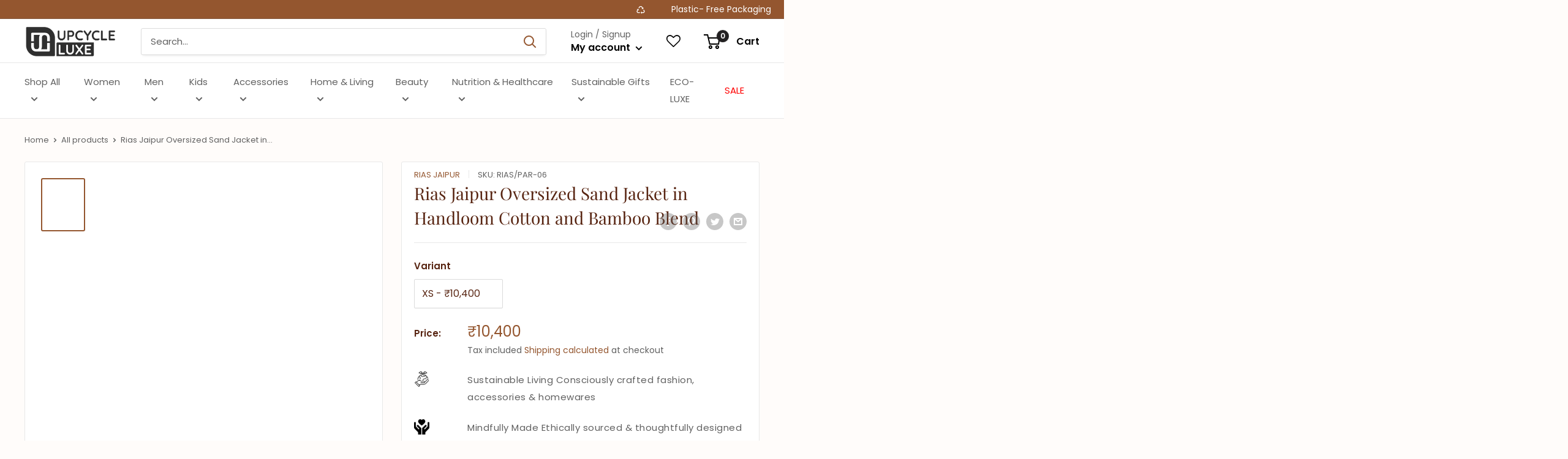

--- FILE ---
content_type: text/html; charset=utf-8
request_url: https://upcycleluxe.com/products/sustainable-oversized-womens-jacket
body_size: 69528
content:
<!doctype html>

<html class="no-js" lang="en">
  <head>

   <!-- Google tag (gtag.js) -->
<script async src="https://www.googletagmanager.com/gtag/js?id=G-323M17T7H8"></script>
<script>
  window.dataLayer = window.dataLayer || [];
  function gtag(){dataLayer.push(arguments);}
  gtag('js', new Date());

  gtag('config', 'G-323M17T7H8');
</script>

    <script>
      (()=>{try{var e=navigator,t=e.userAgent,r=0,a=(e,t,r)=>e.setAttribute(t,r),o=(e,t)=>e.removeAttribute(t),d="tagName",n="forEach",l="indexOf";(e.platform[l]("x86_64")>-1&&0>t[l]("CrOS")||t[l]("power")>-1||t[l]("rix")>-1)&&new MutationObserver((e=>{e[n]((({addedNodes:e})=>{e[n]((e=>{1===e.nodeType&&("IFRAME"===e[d]&&(a(e,"loading","lazy"),a(e,"data-src",e.src),o(e,"src")),"IMG"===e[d]&&r++>20&&a(e,"loading","lazy"),"SCRIPT"===e[d]&&(a(e,"data-src",e.src),o(e,"src"),e.type="text/lazyload"))}))}))})).observe(document.documentElement,{childList:!0,subtree:!0});var c=e=>document.querySelector(e),s=()=>Date.now(),i=s(),u=()=>{if(!(s()-i>500)){if(!c("body>meta"))return setTimeout(u,5);var e=c("head");document.querySelectorAll("meta,link:not([rel='stylesheet']),title")[n]((t=>e.append(t)))}};u()}catch(e){}})();
    </script>

    <meta charset="utf-8">
    <meta
      name="viewport"
      content="width=device-width, initial-scale=1.0, height=device-height, minimum-scale=1.0, maximum-scale=1.0"
    >
    <meta name="theme-color" content="#94562f">
    <link
      href="https://fonts.googleapis.com/css2?family=Dancing+Script:wght@400;500;600;700&display=swap"
      rel="stylesheet"
    ><title>Buy Rias Jaipur Eco-Friendly Bamboo Cotton Women&#39;s Jacket
- Buy on Upcycleluxe
    </title><meta name="description" content="Get your hands on Rias Jaipur&#39;s Eco-Friendly Oversized Jackets for Women. Buy Organic Bamboo Cotton Jumpsuits, and natural Bamboo Women&#39;s Cotton kurtas at Upcycleluxe."><link rel="canonical" href="https://upcycleluxe.com/products/sustainable-oversized-womens-jacket"><link rel="shortcut icon" href="//upcycleluxe.com/cdn/shop/files/favicon_96x96.png?v=1664215600" type="image/png"><link rel="preload" as="style" href="//upcycleluxe.com/cdn/shop/t/3/assets/theme.css?v=63733533428747024371758181890">
    <link rel="preload" as="style" href="//upcycleluxe.com/cdn/shop/t/3/assets/new.scss?v=52018582454688863681664477836">
    <script
      src="https://code.jquery.com/jquery-3.7.0.min.js"
      integrity="sha256-2Pmvv0kuTBOenSvLm6bvfBSSHrUJ+3A7x6P5Ebd07/g="
      crossorigin="anonymous"
    ></script>
    <link rel="preload" as="script" href="//upcycleluxe.com/cdn/shop/t/3/assets/theme.js?v=4384467978994051691690259303">
    <link rel="preconnect" href="https://cdn.shopify.com">
    <link rel="preconnect" href="https://fonts.shopifycdn.com">
    <link rel="dns-prefetch" href="https://productreviews.shopifycdn.com">
    <link rel="dns-prefetch" href="https://ajax.googleapis.com">
    <link rel="dns-prefetch" href="https://maps.googleapis.com">
    <link rel="dns-prefetch" href="https://maps.gstatic.com">
    <link
      href="https://fonts.googleapis.com/css2?family=Dancing+Script:wght@400;500;600;700&display=swap"
      rel="stylesheet"
    >

    
    <link rel="preload" href="//upcycleluxe.com/cdn/fonts/playfair_display/playfairdisplay_n4.9980f3e16959dc89137cc1369bfc3ae98af1deb9.woff2" as="font" type="font/woff2" crossorigin><link rel="preload" href="//upcycleluxe.com/cdn/fonts/poppins/poppins_n4.0ba78fa5af9b0e1a374041b3ceaadf0a43b41362.woff2" as="font" type="font/woff2" crossorigin><style>
  @font-face {
  font-family: "Playfair Display";
  font-weight: 400;
  font-style: normal;
  font-display: swap;
  src: url("//upcycleluxe.com/cdn/fonts/playfair_display/playfairdisplay_n4.9980f3e16959dc89137cc1369bfc3ae98af1deb9.woff2") format("woff2"),
       url("//upcycleluxe.com/cdn/fonts/playfair_display/playfairdisplay_n4.c562b7c8e5637886a811d2a017f9e023166064ee.woff") format("woff");
}

  @font-face {
  font-family: Poppins;
  font-weight: 400;
  font-style: normal;
  font-display: swap;
  src: url("//upcycleluxe.com/cdn/fonts/poppins/poppins_n4.0ba78fa5af9b0e1a374041b3ceaadf0a43b41362.woff2") format("woff2"),
       url("//upcycleluxe.com/cdn/fonts/poppins/poppins_n4.214741a72ff2596839fc9760ee7a770386cf16ca.woff") format("woff");
}

@font-face {
  font-family: Poppins;
  font-weight: 600;
  font-style: normal;
  font-display: swap;
  src: url("//upcycleluxe.com/cdn/fonts/poppins/poppins_n6.aa29d4918bc243723d56b59572e18228ed0786f6.woff2") format("woff2"),
       url("//upcycleluxe.com/cdn/fonts/poppins/poppins_n6.5f815d845fe073750885d5b7e619ee00e8111208.woff") format("woff");
}

@font-face {
  font-family: "Playfair Display";
  font-weight: 400;
  font-style: italic;
  font-display: swap;
  src: url("//upcycleluxe.com/cdn/fonts/playfair_display/playfairdisplay_i4.804ea8da9192aaed0368534aa085b3c1f3411619.woff2") format("woff2"),
       url("//upcycleluxe.com/cdn/fonts/playfair_display/playfairdisplay_i4.5538cb7a825d13d8a2333cd8a94065a93a95c710.woff") format("woff");
}


  @font-face {
  font-family: Poppins;
  font-weight: 700;
  font-style: normal;
  font-display: swap;
  src: url("//upcycleluxe.com/cdn/fonts/poppins/poppins_n7.56758dcf284489feb014a026f3727f2f20a54626.woff2") format("woff2"),
       url("//upcycleluxe.com/cdn/fonts/poppins/poppins_n7.f34f55d9b3d3205d2cd6f64955ff4b36f0cfd8da.woff") format("woff");
}

  @font-face {
  font-family: Poppins;
  font-weight: 400;
  font-style: italic;
  font-display: swap;
  src: url("//upcycleluxe.com/cdn/fonts/poppins/poppins_i4.846ad1e22474f856bd6b81ba4585a60799a9f5d2.woff2") format("woff2"),
       url("//upcycleluxe.com/cdn/fonts/poppins/poppins_i4.56b43284e8b52fc64c1fd271f289a39e8477e9ec.woff") format("woff");
}

  @font-face {
  font-family: Poppins;
  font-weight: 700;
  font-style: italic;
  font-display: swap;
  src: url("//upcycleluxe.com/cdn/fonts/poppins/poppins_i7.42fd71da11e9d101e1e6c7932199f925f9eea42d.woff2") format("woff2"),
       url("//upcycleluxe.com/cdn/fonts/poppins/poppins_i7.ec8499dbd7616004e21155106d13837fff4cf556.woff") format("woff");
}


  :root {
    --default-text-font-size : 15px;
    --base-text-font-size    : 15px;
    --heading-font-family    : "Playfair Display", serif;
    --heading-font-weight    : 400;
    --heading-font-style     : normal;
    --text-font-family       : Poppins, sans-serif;
    --text-font-weight       : 400;
    --text-font-style        : normal;
    --text-font-bolder-weight: 600;
    --text-link-decoration   : normal;

    --text-color               : #616161;
    --text-color-rgb           : 97, 97, 97;
    --heading-color            : #582512;
    --border-color             : #e8e8e8;
    --border-color-rgb         : 232, 232, 232;
    --form-border-color        : #dbdbdb;
    --accent-color             : #94562f;
    --accent-color-rgb         : 148, 86, 47;
    --link-color               : #27a64a;
    --link-color-hover         : #18682e;
    --background               : #fffcfa;
    --secondary-background     : #ffffff;
    --secondary-background-rgb : 255, 255, 255;
    --accent-background        : rgba(148, 86, 47, 0.08);

    --input-background: #ffffff;

    --error-color       : #cf0e0e;
    --error-background  : rgba(207, 14, 14, 0.07);
    --success-color     : #1c7b36;
    --success-background: rgba(28, 123, 54, 0.11);

    --primary-button-background      : #94562f;
    --primary-button-background-rgb  : 148, 86, 47;
    --primary-button-text-color      : #ffffff;
    --secondary-button-background    : #222021;
    --secondary-button-background-rgb: 34, 32, 33;
    --secondary-button-text-color    : #ffffff;

    --header-background      : #ffffff;
    --header-text-color      : #000000;
    --header-light-text-color: #616161;
    --header-border-color    : rgba(97, 97, 97, 0.3);
    --header-accent-color    : #222021;

    --footer-background-color:    #94562f;
    --footer-heading-text-color:  #ffffff;
    --footer-body-text-color:     #ffffff;
    --footer-body-text-color-rgb: 255, 255, 255;
    --footer-accent-color:        #94562f;
    --footer-accent-color-rgb:    148, 86, 47;
    --footer-border:              none;
    
    --flickity-arrow-color: #b5b5b5;--product-on-sale-accent           : #94562f;
    --product-on-sale-accent-rgb       : 148, 86, 47;
    --product-on-sale-color            : #ffffff;
    --product-in-stock-color           : #1c7b36;
    --product-low-stock-color          : #cf0e0e;
    --product-sold-out-color           : #8a9297;
    --product-custom-label-1-background: #3f6ab1;
    --product-custom-label-1-color     : #ffffff;
    --product-custom-label-2-background: #8a44ae;
    --product-custom-label-2-color     : #ffffff;
    --product-review-star-color        : #ffbd00;

    --mobile-container-gutter : 20px;
    --desktop-container-gutter: 40px;

    /* Shopify related variables */
    --payment-terms-background-color: #fffcfa;
  }
</style>

<script>
  // IE11 does not have support for CSS variables, so we have to polyfill them
  if (!(((window || {}).CSS || {}).supports && window.CSS.supports('(--a: 0)'))) {
    const script = document.createElement('script');
    script.type = 'text/javascript';
    script.src = 'https://cdn.jsdelivr.net/npm/css-vars-ponyfill@2';
    script.onload = function() {
      cssVars({});
    };

    document.getElementsByTagName('head')[0].appendChild(script);
  }
</script>


    <script>window.performance && window.performance.mark && window.performance.mark('shopify.content_for_header.start');</script><meta name="google-site-verification" content="bYDkPzQAsXv1-V0l8cd6mbZE-iLN9u-L6G5fULYcQ4I">
<meta id="shopify-digital-wallet" name="shopify-digital-wallet" content="/55852957827/digital_wallets/dialog">
<link rel="alternate" type="application/json+oembed" href="https://upcycleluxe.com/products/sustainable-oversized-womens-jacket.oembed">
<script async="async" src="/checkouts/internal/preloads.js?locale=en-IN"></script>
<script id="shopify-features" type="application/json">{"accessToken":"23e30e469861328b0b25d69aa765a3f0","betas":["rich-media-storefront-analytics"],"domain":"upcycleluxe.com","predictiveSearch":true,"shopId":55852957827,"locale":"en"}</script>
<script>var Shopify = Shopify || {};
Shopify.shop = "upcycleluxeofficial.myshopify.com";
Shopify.locale = "en";
Shopify.currency = {"active":"INR","rate":"1.0"};
Shopify.country = "IN";
Shopify.theme = {"name":"upcycleluxe","id":133088346243,"schema_name":"Warehouse","schema_version":"2.8.4","theme_store_id":null,"role":"main"};
Shopify.theme.handle = "null";
Shopify.theme.style = {"id":null,"handle":null};
Shopify.cdnHost = "upcycleluxe.com/cdn";
Shopify.routes = Shopify.routes || {};
Shopify.routes.root = "/";</script>
<script type="module">!function(o){(o.Shopify=o.Shopify||{}).modules=!0}(window);</script>
<script>!function(o){function n(){var o=[];function n(){o.push(Array.prototype.slice.apply(arguments))}return n.q=o,n}var t=o.Shopify=o.Shopify||{};t.loadFeatures=n(),t.autoloadFeatures=n()}(window);</script>
<script id="shop-js-analytics" type="application/json">{"pageType":"product"}</script>
<script defer="defer" async type="module" src="//upcycleluxe.com/cdn/shopifycloud/shop-js/modules/v2/client.init-shop-cart-sync_C5BV16lS.en.esm.js"></script>
<script defer="defer" async type="module" src="//upcycleluxe.com/cdn/shopifycloud/shop-js/modules/v2/chunk.common_CygWptCX.esm.js"></script>
<script type="module">
  await import("//upcycleluxe.com/cdn/shopifycloud/shop-js/modules/v2/client.init-shop-cart-sync_C5BV16lS.en.esm.js");
await import("//upcycleluxe.com/cdn/shopifycloud/shop-js/modules/v2/chunk.common_CygWptCX.esm.js");

  window.Shopify.SignInWithShop?.initShopCartSync?.({"fedCMEnabled":true,"windoidEnabled":true});

</script>
<script>(function() {
  var isLoaded = false;
  function asyncLoad() {
    if (isLoaded) return;
    isLoaded = true;
    var urls = ["https:\/\/wishlisthero-assets.revampco.com\/store-front\/bundle2.js?shop=upcycleluxeofficial.myshopify.com","https:\/\/cdn-app.cart-bot.net\/public\/js\/append.js?shop=upcycleluxeofficial.myshopify.com","\/\/cdn.shopify.com\/proxy\/847082a692418532153a4487a360a90017b8ec83fad3766bd47fc76075b90353\/api.goaffpro.com\/loader.js?shop=upcycleluxeofficial.myshopify.com\u0026sp-cache-control=cHVibGljLCBtYXgtYWdlPTkwMA","https:\/\/cdn.shopify.com\/s\/files\/1\/0558\/5295\/7827\/t\/3\/assets\/pop_55852957827.js?v=1697397930\u0026shop=upcycleluxeofficial.myshopify.com","\/\/cdn.shopify.com\/proxy\/8ff03b2f07283cfe8b308cd0e900fee017a835951e783080e74081d99d3848fb\/huracdn.com\/js\/script.min.js?v=1.0.8\u0026shop=upcycleluxeofficial.myshopify.com\u0026sp-cache-control=cHVibGljLCBtYXgtYWdlPTkwMA","https:\/\/sr-cdn.shiprocket.in\/sr-promise\/static\/uc.js?channel_id=4\u0026sr_company_id=1639617\u0026shop=upcycleluxeofficial.myshopify.com","https:\/\/sr-cdn.shiprocket.in\/sr-promise\/static\/uc.js?channel_id=4\u0026sr_company_id=2942860\u0026shop=upcycleluxeofficial.myshopify.com","https:\/\/cdn.nfcube.com\/instafeed-ff4712dd8819e4af823b364aaed8b510.js?shop=upcycleluxeofficial.myshopify.com"];
    for (var i = 0; i < urls.length; i++) {
      var s = document.createElement('script');
      s.type = 'text/javascript';
      s.async = true;
      s.src = urls[i];
      var x = document.getElementsByTagName('script')[0];
      x.parentNode.insertBefore(s, x);
    }
  };
  if(window.attachEvent) {
    window.attachEvent('onload', asyncLoad);
  } else {
    window.addEventListener('load', asyncLoad, false);
  }
})();</script>
<script id="__st">var __st={"a":55852957827,"offset":-18000,"reqid":"af216871-3f35-4b7a-a7ad-ef1dd91abff9-1768739950","pageurl":"upcycleluxe.com\/products\/sustainable-oversized-womens-jacket","u":"21da29eade12","p":"product","rtyp":"product","rid":7758928543875};</script>
<script>window.ShopifyPaypalV4VisibilityTracking = true;</script>
<script id="captcha-bootstrap">!function(){'use strict';const t='contact',e='account',n='new_comment',o=[[t,t],['blogs',n],['comments',n],[t,'customer']],c=[[e,'customer_login'],[e,'guest_login'],[e,'recover_customer_password'],[e,'create_customer']],r=t=>t.map((([t,e])=>`form[action*='/${t}']:not([data-nocaptcha='true']) input[name='form_type'][value='${e}']`)).join(','),a=t=>()=>t?[...document.querySelectorAll(t)].map((t=>t.form)):[];function s(){const t=[...o],e=r(t);return a(e)}const i='password',u='form_key',d=['recaptcha-v3-token','g-recaptcha-response','h-captcha-response',i],f=()=>{try{return window.sessionStorage}catch{return}},m='__shopify_v',_=t=>t.elements[u];function p(t,e,n=!1){try{const o=window.sessionStorage,c=JSON.parse(o.getItem(e)),{data:r}=function(t){const{data:e,action:n}=t;return t[m]||n?{data:e,action:n}:{data:t,action:n}}(c);for(const[e,n]of Object.entries(r))t.elements[e]&&(t.elements[e].value=n);n&&o.removeItem(e)}catch(o){console.error('form repopulation failed',{error:o})}}const l='form_type',E='cptcha';function T(t){t.dataset[E]=!0}const w=window,h=w.document,L='Shopify',v='ce_forms',y='captcha';let A=!1;((t,e)=>{const n=(g='f06e6c50-85a8-45c8-87d0-21a2b65856fe',I='https://cdn.shopify.com/shopifycloud/storefront-forms-hcaptcha/ce_storefront_forms_captcha_hcaptcha.v1.5.2.iife.js',D={infoText:'Protected by hCaptcha',privacyText:'Privacy',termsText:'Terms'},(t,e,n)=>{const o=w[L][v],c=o.bindForm;if(c)return c(t,g,e,D).then(n);var r;o.q.push([[t,g,e,D],n]),r=I,A||(h.body.append(Object.assign(h.createElement('script'),{id:'captcha-provider',async:!0,src:r})),A=!0)});var g,I,D;w[L]=w[L]||{},w[L][v]=w[L][v]||{},w[L][v].q=[],w[L][y]=w[L][y]||{},w[L][y].protect=function(t,e){n(t,void 0,e),T(t)},Object.freeze(w[L][y]),function(t,e,n,w,h,L){const[v,y,A,g]=function(t,e,n){const i=e?o:[],u=t?c:[],d=[...i,...u],f=r(d),m=r(i),_=r(d.filter((([t,e])=>n.includes(e))));return[a(f),a(m),a(_),s()]}(w,h,L),I=t=>{const e=t.target;return e instanceof HTMLFormElement?e:e&&e.form},D=t=>v().includes(t);t.addEventListener('submit',(t=>{const e=I(t);if(!e)return;const n=D(e)&&!e.dataset.hcaptchaBound&&!e.dataset.recaptchaBound,o=_(e),c=g().includes(e)&&(!o||!o.value);(n||c)&&t.preventDefault(),c&&!n&&(function(t){try{if(!f())return;!function(t){const e=f();if(!e)return;const n=_(t);if(!n)return;const o=n.value;o&&e.removeItem(o)}(t);const e=Array.from(Array(32),(()=>Math.random().toString(36)[2])).join('');!function(t,e){_(t)||t.append(Object.assign(document.createElement('input'),{type:'hidden',name:u})),t.elements[u].value=e}(t,e),function(t,e){const n=f();if(!n)return;const o=[...t.querySelectorAll(`input[type='${i}']`)].map((({name:t})=>t)),c=[...d,...o],r={};for(const[a,s]of new FormData(t).entries())c.includes(a)||(r[a]=s);n.setItem(e,JSON.stringify({[m]:1,action:t.action,data:r}))}(t,e)}catch(e){console.error('failed to persist form',e)}}(e),e.submit())}));const S=(t,e)=>{t&&!t.dataset[E]&&(n(t,e.some((e=>e===t))),T(t))};for(const o of['focusin','change'])t.addEventListener(o,(t=>{const e=I(t);D(e)&&S(e,y())}));const B=e.get('form_key'),M=e.get(l),P=B&&M;t.addEventListener('DOMContentLoaded',(()=>{const t=y();if(P)for(const e of t)e.elements[l].value===M&&p(e,B);[...new Set([...A(),...v().filter((t=>'true'===t.dataset.shopifyCaptcha))])].forEach((e=>S(e,t)))}))}(h,new URLSearchParams(w.location.search),n,t,e,['guest_login'])})(!1,!0)}();</script>
<script integrity="sha256-4kQ18oKyAcykRKYeNunJcIwy7WH5gtpwJnB7kiuLZ1E=" data-source-attribution="shopify.loadfeatures" defer="defer" src="//upcycleluxe.com/cdn/shopifycloud/storefront/assets/storefront/load_feature-a0a9edcb.js" crossorigin="anonymous"></script>
<script data-source-attribution="shopify.dynamic_checkout.dynamic.init">var Shopify=Shopify||{};Shopify.PaymentButton=Shopify.PaymentButton||{isStorefrontPortableWallets:!0,init:function(){window.Shopify.PaymentButton.init=function(){};var t=document.createElement("script");t.src="https://upcycleluxe.com/cdn/shopifycloud/portable-wallets/latest/portable-wallets.en.js",t.type="module",document.head.appendChild(t)}};
</script>
<script data-source-attribution="shopify.dynamic_checkout.buyer_consent">
  function portableWalletsHideBuyerConsent(e){var t=document.getElementById("shopify-buyer-consent"),n=document.getElementById("shopify-subscription-policy-button");t&&n&&(t.classList.add("hidden"),t.setAttribute("aria-hidden","true"),n.removeEventListener("click",e))}function portableWalletsShowBuyerConsent(e){var t=document.getElementById("shopify-buyer-consent"),n=document.getElementById("shopify-subscription-policy-button");t&&n&&(t.classList.remove("hidden"),t.removeAttribute("aria-hidden"),n.addEventListener("click",e))}window.Shopify?.PaymentButton&&(window.Shopify.PaymentButton.hideBuyerConsent=portableWalletsHideBuyerConsent,window.Shopify.PaymentButton.showBuyerConsent=portableWalletsShowBuyerConsent);
</script>
<script>
  function portableWalletsCleanup(e){e&&e.src&&console.error("Failed to load portable wallets script "+e.src);var t=document.querySelectorAll("shopify-accelerated-checkout .shopify-payment-button__skeleton, shopify-accelerated-checkout-cart .wallet-cart-button__skeleton"),e=document.getElementById("shopify-buyer-consent");for(let e=0;e<t.length;e++)t[e].remove();e&&e.remove()}function portableWalletsNotLoadedAsModule(e){e instanceof ErrorEvent&&"string"==typeof e.message&&e.message.includes("import.meta")&&"string"==typeof e.filename&&e.filename.includes("portable-wallets")&&(window.removeEventListener("error",portableWalletsNotLoadedAsModule),window.Shopify.PaymentButton.failedToLoad=e,"loading"===document.readyState?document.addEventListener("DOMContentLoaded",window.Shopify.PaymentButton.init):window.Shopify.PaymentButton.init())}window.addEventListener("error",portableWalletsNotLoadedAsModule);
</script>

<script type="module" src="https://upcycleluxe.com/cdn/shopifycloud/portable-wallets/latest/portable-wallets.en.js" onError="portableWalletsCleanup(this)" crossorigin="anonymous"></script>
<script nomodule>
  document.addEventListener("DOMContentLoaded", portableWalletsCleanup);
</script>

<script id='scb4127' type='text/javascript' async='' src='https://upcycleluxe.com/cdn/shopifycloud/privacy-banner/storefront-banner.js'></script><link id="shopify-accelerated-checkout-styles" rel="stylesheet" media="screen" href="https://upcycleluxe.com/cdn/shopifycloud/portable-wallets/latest/accelerated-checkout-backwards-compat.css" crossorigin="anonymous">
<style id="shopify-accelerated-checkout-cart">
        #shopify-buyer-consent {
  margin-top: 1em;
  display: inline-block;
  width: 100%;
}

#shopify-buyer-consent.hidden {
  display: none;
}

#shopify-subscription-policy-button {
  background: none;
  border: none;
  padding: 0;
  text-decoration: underline;
  font-size: inherit;
  cursor: pointer;
}

#shopify-subscription-policy-button::before {
  box-shadow: none;
}

      </style>

<script>window.performance && window.performance.mark && window.performance.mark('shopify.content_for_header.end');</script>

    <link rel="stylesheet" href="//upcycleluxe.com/cdn/shop/t/3/assets/theme.css?v=63733533428747024371758181890">

    
  <script type="application/ld+json">
  {
    "@context": "https://schema.org",
    "@type": "Product",
    "productID": 7758928543875,
    "offers": [{
          "@type": "Offer",
          "name": "XS",
          "availability":"https://schema.org/InStock",
          "price": 10400.0,
          "priceCurrency": "INR",
          "priceValidUntil": "2026-01-28","sku": "RIAS\/PAR-06",
          "url": "/products/sustainable-oversized-womens-jacket?variant=42874133643395"
        },
{
          "@type": "Offer",
          "name": "S",
          "availability":"https://schema.org/InStock",
          "price": 10400.0,
          "priceCurrency": "INR",
          "priceValidUntil": "2026-01-28","sku": "RIAS\/PAR-06",
          "url": "/products/sustainable-oversized-womens-jacket?variant=42874133676163"
        },
{
          "@type": "Offer",
          "name": "M",
          "availability":"https://schema.org/InStock",
          "price": 10400.0,
          "priceCurrency": "INR",
          "priceValidUntil": "2026-01-28","sku": "RIAS\/PAR-06",
          "url": "/products/sustainable-oversized-womens-jacket?variant=42874133708931"
        },
{
          "@type": "Offer",
          "name": "L",
          "availability":"https://schema.org/InStock",
          "price": 10400.0,
          "priceCurrency": "INR",
          "priceValidUntil": "2026-01-28","sku": "RIAS\/PAR-06",
          "url": "/products/sustainable-oversized-womens-jacket?variant=42874133741699"
        },
{
          "@type": "Offer",
          "name": "XL",
          "availability":"https://schema.org/InStock",
          "price": 10400.0,
          "priceCurrency": "INR",
          "priceValidUntil": "2026-01-28","sku": "RIAS\/PAR-06",
          "url": "/products/sustainable-oversized-womens-jacket?variant=42874133774467"
        }
],"brand": {
      "@type": "Brand",
      "name": "Rias Jaipur"
    },
    "name": "Rias Jaipur  Oversized Sand Jacket in Handloom Cotton and Bamboo Blend",
    "description": "Handspun indigenous cotton, blended with natural bamboo yarn \u0026amp; handblocked to its beauty is perfect for summer and winter - an All season garment with a great fall.OVERSIZED summer jacket for that cool bossy look . OVERSIZED ,EXTRA LONG SLEEVES make it stand out the crowd . roll up the sleeve high \u0026amp; get that perfect vintage look . 7 days delivery time. Do not bleach. Iron or steam with warm heat. Separately hand washWe are aiming to be a circular economy driven label, which means working with low environmental impact products, using renewable resources for production. \" Farak \" was a big stepping stone for us towards sustainability, a product researched and created with zero electricity involved. Ensuring sustainable consumption and production patterns is our first priority. Using Renewable energy in the company for the day to day tasks is what we are slowly moving towards.The Collection is made on unique fabric, hand-spun indigenous cotton blended with bamboo fibre. Forms and colours are picked from nature. Handblocked to its beauty. Focusing on two ancient crafts of India, Dabu, Bagru \u0026amp; hand block printing onto handwoven fabrics, it is a cocktail of ancient printing \u0026amp; weaving techniques of Rajasthan \u0026amp; West Bengal. An attempt to keep these crafts alive, Rias Jaipur is a bridge between artisanal skill \u0026amp; modern designs. Our aim is to innovate and create striking outfits, using a combination of old techniques and our modern design skills.Bamboo is a natural cellulosic regenerated biodegradable environment-friendly textile material. Not only a green fibre but it has also an inherent property of anti-bacterial and UV protective properties, which makes it a unique eco-friendly textile material in the 21st century.",
    "category": "",
    "url": "/products/sustainable-oversized-womens-jacket",
    "sku": "RIAS\/PAR-06",
    "image": {
      "@type": "ImageObject",
      "url": "https://upcycleluxe.com/cdn/shop/products/06-2_87dac99e-ee95-4f84-8977-deab33c9778e.jpg?v=1665340610&width=1024",
      "image": "https://upcycleluxe.com/cdn/shop/products/06-2_87dac99e-ee95-4f84-8977-deab33c9778e.jpg?v=1665340610&width=1024",
      "name": "Bamboo Blend Jacket",
      "width": "1024",
      "height": "1024"
    }
  }
  </script>



  <script type="application/ld+json">
  {
    "@context": "https://schema.org",
    "@type": "BreadcrumbList",
  "itemListElement": [{
      "@type": "ListItem",
      "position": 1,
      "name": "Home",
      "item": "https://upcycleluxe.com"
    },{
          "@type": "ListItem",
          "position": 2,
          "name": "Rias Jaipur  Oversized Sand Jacket in Handloom Cotton and Bamboo Blend",
          "item": "https://upcycleluxe.com/products/sustainable-oversized-womens-jacket"
        }]
  }
  </script>


    <!-- Google Tag Manager -->
    <script>
      window.dataLayer = window.dataLayer || [];
    </script>
    <script>
      (function(w,d,s,l,i){w[l]=w[l]||[];w[l].push({'gtm.start':
      new Date().getTime(),event:'gtm.js'});var f=d.getElementsByTagName(s)[0],
      j=d.createElement(s),dl=l!='dataLayer'?'&l='+l:'';j.async=true;j.src=
      'https://www.googletagmanager.com/gtm.js?id='+i+dl;f.parentNode.insertBefore(j,f);
      })(window,document,'script','dataLayer','GTM-MFVMVNV');
    </script>
    <!-- End Google Tag Manager -->

    
    

    <script>
      // This allows to expose several variables to the global scope, to be used in scripts
      window.theme = {
        pageType: "product",
        cartCount: 0,
        moneyFormat: "\u003cspan class=money\u003e₹{{amount_no_decimals}}\u003c\/span\u003e",
        moneyWithCurrencyFormat: "\u003cspan class=money\u003e₹{{amount_no_decimals}} INR\u003c\/span\u003e",
        currencyCodeEnabled: false,
        showDiscount: true,
        discountMode: "percentage",
        searchMode: "product,article,page",
        searchUnavailableProducts: "hide",
        cartType: "drawer"
      };

      window.routes = {
        rootUrl: "\/",
        rootUrlWithoutSlash: '',
        cartUrl: "\/cart",
        cartAddUrl: "\/cart\/add",
        cartChangeUrl: "\/cart\/change",
        searchUrl: "\/search",
        productRecommendationsUrl: "\/recommendations\/products"
      };

      window.languages = {
        productRegularPrice: "Regular price",
        productSalePrice: "Sale price",
        collectionOnSaleLabel: "Save {{savings}}",
        productFormUnavailable: "Unavailable",
        productFormAddToCart: "Add to cart",
        productFormPreOrder: "Pre-order",
        productFormSoldOut: "Sold out",
        productAdded: "Product has been added to your cart",
        productAddedShort: "Added!",
        shippingEstimatorNoResults: "No shipping could be found for your address.",
        shippingEstimatorOneResult: "There is one shipping rate for your address:",
        shippingEstimatorMultipleResults: "There are {{count}} shipping rates for your address:",
        shippingEstimatorErrors: "There are some errors:"
      };

      window.lazySizesConfig = {
        loadHidden: false,
        hFac: 0.8,
        expFactor: 3,
        customMedia: {
          '--phone': '(max-width: 640px)',
          '--tablet': '(min-width: 641px) and (max-width: 1023px)',
          '--lap': '(min-width: 1024px)'
        }
      };

      document.documentElement.className = document.documentElement.className.replace('no-js', 'js');
    </script><script src="//upcycleluxe.com/cdn/shop/t/3/assets/theme.js?v=4384467978994051691690259303" defer></script>
    <script src="//upcycleluxe.com/cdn/shop/t/3/assets/custom.js?v=102476495355921946141663416877" defer></script><script>
        (function () {
          window.onpageshow = function() {
            // We force re-freshing the cart content onpageshow, as most browsers will serve a cache copy when hitting the
            // back button, which cause staled data
            document.documentElement.dispatchEvent(new CustomEvent('cart:refresh', {
              bubbles: true,
              detail: {scrollToTop: false}
            }));
          };
        })();
      </script>
<!-- Start of Judge.me Core -->
<link rel="dns-prefetch" href="https://cdn.judge.me/">
<script data-cfasync='false' class='jdgm-settings-script'>window.jdgmSettings={"pagination":5,"disable_web_reviews":false,"badge_no_review_text":"No reviews","badge_n_reviews_text":"{{ n }} review/reviews","hide_badge_preview_if_no_reviews":true,"badge_hide_text":false,"enforce_center_preview_badge":false,"widget_title":"Customer Reviews","widget_open_form_text":"Write a review","widget_close_form_text":"Cancel review","widget_refresh_page_text":"Refresh page","widget_summary_text":"Based on {{ number_of_reviews }} review/reviews","widget_no_review_text":"Be the first to write a review","widget_name_field_text":"Display name","widget_verified_name_field_text":"Verified Name (public)","widget_name_placeholder_text":"Display name","widget_required_field_error_text":"This field is required.","widget_email_field_text":"Email address","widget_verified_email_field_text":"Verified Email (private, can not be edited)","widget_email_placeholder_text":"Your email address","widget_email_field_error_text":"Please enter a valid email address.","widget_rating_field_text":"Rating","widget_review_title_field_text":"Review Title","widget_review_title_placeholder_text":"Give your review a title","widget_review_body_field_text":"Review content","widget_review_body_placeholder_text":"Start writing here...","widget_pictures_field_text":"Picture/Video (optional)","widget_submit_review_text":"Submit Review","widget_submit_verified_review_text":"Submit Verified Review","widget_submit_success_msg_with_auto_publish":"Thank you! Please refresh the page in a few moments to see your review. You can remove or edit your review by logging into \u003ca href='https://judge.me/login' target='_blank' rel='nofollow noopener'\u003eJudge.me\u003c/a\u003e","widget_submit_success_msg_no_auto_publish":"Thank you! Your review will be published as soon as it is approved by the shop admin. You can remove or edit your review by logging into \u003ca href='https://judge.me/login' target='_blank' rel='nofollow noopener'\u003eJudge.me\u003c/a\u003e","widget_show_default_reviews_out_of_total_text":"Showing {{ n_reviews_shown }} out of {{ n_reviews }} reviews.","widget_show_all_link_text":"Show all","widget_show_less_link_text":"Show less","widget_author_said_text":"{{ reviewer_name }} said:","widget_days_text":"{{ n }} days ago","widget_weeks_text":"{{ n }} week/weeks ago","widget_months_text":"{{ n }} month/months ago","widget_years_text":"{{ n }} year/years ago","widget_yesterday_text":"Yesterday","widget_today_text":"Today","widget_replied_text":"\u003e\u003e {{ shop_name }} replied:","widget_read_more_text":"Read more","widget_reviewer_name_as_initial":"","widget_rating_filter_color":"#fbcd0a","widget_rating_filter_see_all_text":"See all reviews","widget_sorting_most_recent_text":"Most Recent","widget_sorting_highest_rating_text":"Highest Rating","widget_sorting_lowest_rating_text":"Lowest Rating","widget_sorting_with_pictures_text":"Only Pictures","widget_sorting_most_helpful_text":"Most Helpful","widget_open_question_form_text":"Ask a question","widget_reviews_subtab_text":"Reviews","widget_questions_subtab_text":"Questions","widget_question_label_text":"Question","widget_answer_label_text":"Answer","widget_question_placeholder_text":"Write your question here","widget_submit_question_text":"Submit Question","widget_question_submit_success_text":"Thank you for your question! We will notify you once it gets answered.","verified_badge_text":"Verified","verified_badge_bg_color":"","verified_badge_text_color":"","verified_badge_placement":"left-of-reviewer-name","widget_review_max_height":"","widget_hide_border":false,"widget_social_share":false,"widget_thumb":false,"widget_review_location_show":false,"widget_location_format":"","all_reviews_include_out_of_store_products":true,"all_reviews_out_of_store_text":"(out of store)","all_reviews_pagination":100,"all_reviews_product_name_prefix_text":"about","enable_review_pictures":true,"enable_question_anwser":false,"widget_theme":"default","review_date_format":"mm/dd/yyyy","default_sort_method":"most-recent","widget_product_reviews_subtab_text":"Product Reviews","widget_shop_reviews_subtab_text":"Shop Reviews","widget_other_products_reviews_text":"Reviews for other products","widget_store_reviews_subtab_text":"Store reviews","widget_no_store_reviews_text":"This store hasn't received any reviews yet","widget_web_restriction_product_reviews_text":"This product hasn't received any reviews yet","widget_no_items_text":"No items found","widget_show_more_text":"Show more","widget_write_a_store_review_text":"Write a Store Review","widget_other_languages_heading":"Reviews in Other Languages","widget_translate_review_text":"Translate review to {{ language }}","widget_translating_review_text":"Translating...","widget_show_original_translation_text":"Show original ({{ language }})","widget_translate_review_failed_text":"Review couldn't be translated.","widget_translate_review_retry_text":"Retry","widget_translate_review_try_again_later_text":"Try again later","show_product_url_for_grouped_product":false,"widget_sorting_pictures_first_text":"Pictures First","show_pictures_on_all_rev_page_mobile":false,"show_pictures_on_all_rev_page_desktop":false,"floating_tab_hide_mobile_install_preference":false,"floating_tab_button_name":"★ Reviews","floating_tab_title":"Let customers speak for us","floating_tab_button_color":"","floating_tab_button_background_color":"","floating_tab_url":"","floating_tab_url_enabled":false,"floating_tab_tab_style":"text","all_reviews_text_badge_text":"Customers rate us {{ shop.metafields.judgeme.all_reviews_rating | round: 1 }}/5 based on {{ shop.metafields.judgeme.all_reviews_count }} reviews.","all_reviews_text_badge_text_branded_style":"{{ shop.metafields.judgeme.all_reviews_rating | round: 1 }} out of 5 stars based on {{ shop.metafields.judgeme.all_reviews_count }} reviews","is_all_reviews_text_badge_a_link":false,"show_stars_for_all_reviews_text_badge":false,"all_reviews_text_badge_url":"","all_reviews_text_style":"text","all_reviews_text_color_style":"judgeme_brand_color","all_reviews_text_color":"#108474","all_reviews_text_show_jm_brand":true,"featured_carousel_show_header":false,"featured_carousel_title":"What our customers say","testimonials_carousel_title":"Customers are saying","videos_carousel_title":"Real customer stories","cards_carousel_title":"Customers are saying","featured_carousel_count_text":"from {{ n }} reviews","featured_carousel_add_link_to_all_reviews_page":false,"featured_carousel_url":"","featured_carousel_show_images":true,"featured_carousel_autoslide_interval":5,"featured_carousel_arrows_on_the_sides":true,"featured_carousel_height":300,"featured_carousel_width":100,"featured_carousel_image_size":400,"featured_carousel_image_height":250,"featured_carousel_arrow_color":"#b5b5b5","verified_count_badge_style":"vintage","verified_count_badge_orientation":"horizontal","verified_count_badge_color_style":"judgeme_brand_color","verified_count_badge_color":"#108474","is_verified_count_badge_a_link":false,"verified_count_badge_url":"","verified_count_badge_show_jm_brand":true,"widget_rating_preset_default":5,"widget_first_sub_tab":"product-reviews","widget_show_histogram":true,"widget_histogram_use_custom_color":false,"widget_pagination_use_custom_color":false,"widget_star_use_custom_color":false,"widget_verified_badge_use_custom_color":false,"widget_write_review_use_custom_color":false,"picture_reminder_submit_button":"Upload Pictures","enable_review_videos":true,"mute_video_by_default":false,"widget_sorting_videos_first_text":"Videos First","widget_review_pending_text":"Pending","featured_carousel_items_for_large_screen":3,"social_share_options_order":"Facebook,Twitter","remove_microdata_snippet":true,"disable_json_ld":false,"enable_json_ld_products":false,"preview_badge_show_question_text":false,"preview_badge_no_question_text":"No questions","preview_badge_n_question_text":"{{ number_of_questions }} question/questions","qa_badge_show_icon":false,"qa_badge_position":"same-row","remove_judgeme_branding":false,"widget_add_search_bar":false,"widget_search_bar_placeholder":"Search","widget_sorting_verified_only_text":"Verified only","featured_carousel_theme":"focused","featured_carousel_show_rating":true,"featured_carousel_show_title":true,"featured_carousel_show_body":true,"featured_carousel_show_date":false,"featured_carousel_show_reviewer":true,"featured_carousel_show_product":false,"featured_carousel_header_background_color":"#108474","featured_carousel_header_text_color":"#ffffff","featured_carousel_name_product_separator":"reviewed","featured_carousel_full_star_background":"#108474","featured_carousel_empty_star_background":"#dadada","featured_carousel_vertical_theme_background":"#f9fafb","featured_carousel_verified_badge_enable":false,"featured_carousel_verified_badge_color":"#108474","featured_carousel_border_style":"round","featured_carousel_review_line_length_limit":3,"featured_carousel_more_reviews_button_text":"Read more reviews","featured_carousel_view_product_button_text":"View product","all_reviews_page_load_reviews_on":"scroll","all_reviews_page_load_more_text":"Load More Reviews","disable_fb_tab_reviews":false,"enable_ajax_cdn_cache":false,"widget_public_name_text":"displayed publicly like","default_reviewer_name":"John Smith","default_reviewer_name_has_non_latin":true,"widget_reviewer_anonymous":"Anonymous","medals_widget_title":"Judge.me Review Medals","medals_widget_background_color":"#f9fafb","medals_widget_position":"footer_all_pages","medals_widget_border_color":"#f9fafb","medals_widget_verified_text_position":"left","medals_widget_use_monochromatic_version":false,"medals_widget_elements_color":"#108474","show_reviewer_avatar":true,"widget_invalid_yt_video_url_error_text":"Not a YouTube video URL","widget_max_length_field_error_text":"Please enter no more than {0} characters.","widget_show_country_flag":false,"widget_show_collected_via_shop_app":true,"widget_verified_by_shop_badge_style":"light","widget_verified_by_shop_text":"Verified by Shop","widget_show_photo_gallery":false,"widget_load_with_code_splitting":true,"widget_ugc_install_preference":false,"widget_ugc_title":"Made by us, Shared by you","widget_ugc_subtitle":"Tag us to see your picture featured in our page","widget_ugc_arrows_color":"#ffffff","widget_ugc_primary_button_text":"Buy Now","widget_ugc_primary_button_background_color":"#108474","widget_ugc_primary_button_text_color":"#ffffff","widget_ugc_primary_button_border_width":"0","widget_ugc_primary_button_border_style":"none","widget_ugc_primary_button_border_color":"#108474","widget_ugc_primary_button_border_radius":"25","widget_ugc_secondary_button_text":"Load More","widget_ugc_secondary_button_background_color":"#ffffff","widget_ugc_secondary_button_text_color":"#108474","widget_ugc_secondary_button_border_width":"2","widget_ugc_secondary_button_border_style":"solid","widget_ugc_secondary_button_border_color":"#108474","widget_ugc_secondary_button_border_radius":"25","widget_ugc_reviews_button_text":"View Reviews","widget_ugc_reviews_button_background_color":"#ffffff","widget_ugc_reviews_button_text_color":"#108474","widget_ugc_reviews_button_border_width":"2","widget_ugc_reviews_button_border_style":"solid","widget_ugc_reviews_button_border_color":"#108474","widget_ugc_reviews_button_border_radius":"25","widget_ugc_reviews_button_link_to":"judgeme-reviews-page","widget_ugc_show_post_date":true,"widget_ugc_max_width":"800","widget_rating_metafield_value_type":true,"widget_primary_color":"#dfb225","widget_enable_secondary_color":false,"widget_secondary_color":"#edf5f5","widget_summary_average_rating_text":"{{ average_rating }} out of 5","widget_media_grid_title":"Customer photos \u0026 videos","widget_media_grid_see_more_text":"See more","widget_round_style":false,"widget_show_product_medals":true,"widget_verified_by_judgeme_text":"Verified by Judge.me","widget_show_store_medals":true,"widget_verified_by_judgeme_text_in_store_medals":"Verified by Judge.me","widget_media_field_exceed_quantity_message":"Sorry, we can only accept {{ max_media }} for one review.","widget_media_field_exceed_limit_message":"{{ file_name }} is too large, please select a {{ media_type }} less than {{ size_limit }}MB.","widget_review_submitted_text":"Review Submitted!","widget_question_submitted_text":"Question Submitted!","widget_close_form_text_question":"Cancel","widget_write_your_answer_here_text":"Write your answer here","widget_enabled_branded_link":true,"widget_show_collected_by_judgeme":true,"widget_reviewer_name_color":"","widget_write_review_text_color":"","widget_write_review_bg_color":"","widget_collected_by_judgeme_text":"collected by Judge.me","widget_pagination_type":"standard","widget_load_more_text":"Load More","widget_load_more_color":"#108474","widget_full_review_text":"Full Review","widget_read_more_reviews_text":"Read More Reviews","widget_read_questions_text":"Read Questions","widget_questions_and_answers_text":"Questions \u0026 Answers","widget_verified_by_text":"Verified by","widget_verified_text":"Verified","widget_number_of_reviews_text":"{{ number_of_reviews }} reviews","widget_back_button_text":"Back","widget_next_button_text":"Next","widget_custom_forms_filter_button":"Filters","custom_forms_style":"vertical","widget_show_review_information":false,"how_reviews_are_collected":"How reviews are collected?","widget_show_review_keywords":false,"widget_gdpr_statement":"How we use your data: We'll only contact you about the review you left, and only if necessary. By submitting your review, you agree to Judge.me's \u003ca href='https://judge.me/terms' target='_blank' rel='nofollow noopener'\u003eterms\u003c/a\u003e, \u003ca href='https://judge.me/privacy' target='_blank' rel='nofollow noopener'\u003eprivacy\u003c/a\u003e and \u003ca href='https://judge.me/content-policy' target='_blank' rel='nofollow noopener'\u003econtent\u003c/a\u003e policies.","widget_multilingual_sorting_enabled":false,"widget_translate_review_content_enabled":false,"widget_translate_review_content_method":"manual","popup_widget_review_selection":"automatically_with_pictures","popup_widget_round_border_style":true,"popup_widget_show_title":true,"popup_widget_show_body":true,"popup_widget_show_reviewer":false,"popup_widget_show_product":true,"popup_widget_show_pictures":true,"popup_widget_use_review_picture":true,"popup_widget_show_on_home_page":true,"popup_widget_show_on_product_page":true,"popup_widget_show_on_collection_page":true,"popup_widget_show_on_cart_page":true,"popup_widget_position":"bottom_left","popup_widget_first_review_delay":5,"popup_widget_duration":5,"popup_widget_interval":5,"popup_widget_review_count":5,"popup_widget_hide_on_mobile":true,"review_snippet_widget_round_border_style":true,"review_snippet_widget_card_color":"#FFFFFF","review_snippet_widget_slider_arrows_background_color":"#FFFFFF","review_snippet_widget_slider_arrows_color":"#000000","review_snippet_widget_star_color":"#108474","show_product_variant":false,"all_reviews_product_variant_label_text":"Variant: ","widget_show_verified_branding":false,"widget_ai_summary_title":"Customers say","widget_ai_summary_disclaimer":"AI-powered review summary based on recent customer reviews","widget_show_ai_summary":false,"widget_show_ai_summary_bg":false,"widget_show_review_title_input":true,"redirect_reviewers_invited_via_email":"review_widget","request_store_review_after_product_review":false,"request_review_other_products_in_order":false,"review_form_color_scheme":"default","review_form_corner_style":"square","review_form_star_color":{},"review_form_text_color":"#333333","review_form_background_color":"#ffffff","review_form_field_background_color":"#fafafa","review_form_button_color":{},"review_form_button_text_color":"#ffffff","review_form_modal_overlay_color":"#000000","review_content_screen_title_text":"How would you rate this product?","review_content_introduction_text":"We would love it if you would share a bit about your experience.","store_review_form_title_text":"How would you rate this store?","store_review_form_introduction_text":"We would love it if you would share a bit about your experience.","show_review_guidance_text":true,"one_star_review_guidance_text":"Poor","five_star_review_guidance_text":"Great","customer_information_screen_title_text":"About you","customer_information_introduction_text":"Please tell us more about you.","custom_questions_screen_title_text":"Your experience in more detail","custom_questions_introduction_text":"Here are a few questions to help us understand more about your experience.","review_submitted_screen_title_text":"Thanks for your review!","review_submitted_screen_thank_you_text":"We are processing it and it will appear on the store soon.","review_submitted_screen_email_verification_text":"Please confirm your email by clicking the link we just sent you. This helps us keep reviews authentic.","review_submitted_request_store_review_text":"Would you like to share your experience of shopping with us?","review_submitted_review_other_products_text":"Would you like to review these products?","store_review_screen_title_text":"Would you like to share your experience of shopping with us?","store_review_introduction_text":"We value your feedback and use it to improve. Please share any thoughts or suggestions you have.","reviewer_media_screen_title_picture_text":"Share a picture","reviewer_media_introduction_picture_text":"Upload a photo to support your review.","reviewer_media_screen_title_video_text":"Share a video","reviewer_media_introduction_video_text":"Upload a video to support your review.","reviewer_media_screen_title_picture_or_video_text":"Share a picture or video","reviewer_media_introduction_picture_or_video_text":"Upload a photo or video to support your review.","reviewer_media_youtube_url_text":"Paste your Youtube URL here","advanced_settings_next_step_button_text":"Next","advanced_settings_close_review_button_text":"Close","modal_write_review_flow":false,"write_review_flow_required_text":"Required","write_review_flow_privacy_message_text":"We respect your privacy.","write_review_flow_anonymous_text":"Post review as anonymous","write_review_flow_visibility_text":"This won't be visible to other customers.","write_review_flow_multiple_selection_help_text":"Select as many as you like","write_review_flow_single_selection_help_text":"Select one option","write_review_flow_required_field_error_text":"This field is required","write_review_flow_invalid_email_error_text":"Please enter a valid email address","write_review_flow_max_length_error_text":"Max. {{ max_length }} characters.","write_review_flow_media_upload_text":"\u003cb\u003eClick to upload\u003c/b\u003e or drag and drop","write_review_flow_gdpr_statement":"We'll only contact you about your review if necessary. By submitting your review, you agree to our \u003ca href='https://judge.me/terms' target='_blank' rel='nofollow noopener'\u003eterms and conditions\u003c/a\u003e and \u003ca href='https://judge.me/privacy' target='_blank' rel='nofollow noopener'\u003eprivacy policy\u003c/a\u003e.","rating_only_reviews_enabled":false,"show_negative_reviews_help_screen":false,"new_review_flow_help_screen_rating_threshold":3,"negative_review_resolution_screen_title_text":"Tell us more","negative_review_resolution_text":"Your experience matters to us. If there were issues with your purchase, we're here to help. Feel free to reach out to us, we'd love the opportunity to make things right.","negative_review_resolution_button_text":"Contact us","negative_review_resolution_proceed_with_review_text":"Leave a review","negative_review_resolution_subject":"Issue with purchase from {{ shop_name }}.{{ order_name }}","preview_badge_collection_page_install_status":false,"widget_review_custom_css":"","preview_badge_custom_css":"","preview_badge_stars_count":"5-stars","featured_carousel_custom_css":"","floating_tab_custom_css":"","all_reviews_widget_custom_css":"","medals_widget_custom_css":"","verified_badge_custom_css":"","all_reviews_text_custom_css":"","transparency_badges_collected_via_store_invite":false,"transparency_badges_from_another_provider":false,"transparency_badges_collected_from_store_visitor":false,"transparency_badges_collected_by_verified_review_provider":false,"transparency_badges_earned_reward":false,"transparency_badges_collected_via_store_invite_text":"Review collected via store invitation","transparency_badges_from_another_provider_text":"Review collected from another provider","transparency_badges_collected_from_store_visitor_text":"Review collected from a store visitor","transparency_badges_written_in_google_text":"Review written in Google","transparency_badges_written_in_etsy_text":"Review written in Etsy","transparency_badges_written_in_shop_app_text":"Review written in Shop App","transparency_badges_earned_reward_text":"Review earned a reward for future purchase","product_review_widget_per_page":10,"widget_store_review_label_text":"Review about the store","checkout_comment_extension_title_on_product_page":"Customer Comments","checkout_comment_extension_num_latest_comment_show":5,"checkout_comment_extension_format":"name_and_timestamp","checkout_comment_customer_name":"last_initial","checkout_comment_comment_notification":true,"preview_badge_collection_page_install_preference":true,"preview_badge_home_page_install_preference":false,"preview_badge_product_page_install_preference":true,"review_widget_install_preference":"","review_carousel_install_preference":false,"floating_reviews_tab_install_preference":"none","verified_reviews_count_badge_install_preference":false,"all_reviews_text_install_preference":false,"review_widget_best_location":true,"judgeme_medals_install_preference":false,"review_widget_revamp_enabled":false,"review_widget_qna_enabled":false,"review_widget_header_theme":"minimal","review_widget_widget_title_enabled":true,"review_widget_header_text_size":"medium","review_widget_header_text_weight":"regular","review_widget_average_rating_style":"compact","review_widget_bar_chart_enabled":true,"review_widget_bar_chart_type":"numbers","review_widget_bar_chart_style":"standard","review_widget_expanded_media_gallery_enabled":false,"review_widget_reviews_section_theme":"standard","review_widget_image_style":"thumbnails","review_widget_review_image_ratio":"square","review_widget_stars_size":"medium","review_widget_verified_badge":"standard_text","review_widget_review_title_text_size":"medium","review_widget_review_text_size":"medium","review_widget_review_text_length":"medium","review_widget_number_of_columns_desktop":3,"review_widget_carousel_transition_speed":5,"review_widget_custom_questions_answers_display":"always","review_widget_button_text_color":"#FFFFFF","review_widget_text_color":"#000000","review_widget_lighter_text_color":"#7B7B7B","review_widget_corner_styling":"soft","review_widget_review_word_singular":"review","review_widget_review_word_plural":"reviews","review_widget_voting_label":"Helpful?","review_widget_shop_reply_label":"Reply from {{ shop_name }}:","review_widget_filters_title":"Filters","qna_widget_question_word_singular":"Question","qna_widget_question_word_plural":"Questions","qna_widget_answer_reply_label":"Answer from {{ answerer_name }}:","qna_content_screen_title_text":"Ask a question about this product","qna_widget_question_required_field_error_text":"Please enter your question.","qna_widget_flow_gdpr_statement":"We'll only contact you about your question if necessary. By submitting your question, you agree to our \u003ca href='https://judge.me/terms' target='_blank' rel='nofollow noopener'\u003eterms and conditions\u003c/a\u003e and \u003ca href='https://judge.me/privacy' target='_blank' rel='nofollow noopener'\u003eprivacy policy\u003c/a\u003e.","qna_widget_question_submitted_text":"Thanks for your question!","qna_widget_close_form_text_question":"Close","qna_widget_question_submit_success_text":"We’ll notify you by email when your question is answered.","all_reviews_widget_v2025_enabled":false,"all_reviews_widget_v2025_header_theme":"default","all_reviews_widget_v2025_widget_title_enabled":true,"all_reviews_widget_v2025_header_text_size":"medium","all_reviews_widget_v2025_header_text_weight":"regular","all_reviews_widget_v2025_average_rating_style":"compact","all_reviews_widget_v2025_bar_chart_enabled":true,"all_reviews_widget_v2025_bar_chart_type":"numbers","all_reviews_widget_v2025_bar_chart_style":"standard","all_reviews_widget_v2025_expanded_media_gallery_enabled":false,"all_reviews_widget_v2025_show_store_medals":true,"all_reviews_widget_v2025_show_photo_gallery":true,"all_reviews_widget_v2025_show_review_keywords":false,"all_reviews_widget_v2025_show_ai_summary":false,"all_reviews_widget_v2025_show_ai_summary_bg":false,"all_reviews_widget_v2025_add_search_bar":false,"all_reviews_widget_v2025_default_sort_method":"most-recent","all_reviews_widget_v2025_reviews_per_page":10,"all_reviews_widget_v2025_reviews_section_theme":"default","all_reviews_widget_v2025_image_style":"thumbnails","all_reviews_widget_v2025_review_image_ratio":"square","all_reviews_widget_v2025_stars_size":"medium","all_reviews_widget_v2025_verified_badge":"bold_badge","all_reviews_widget_v2025_review_title_text_size":"medium","all_reviews_widget_v2025_review_text_size":"medium","all_reviews_widget_v2025_review_text_length":"medium","all_reviews_widget_v2025_number_of_columns_desktop":3,"all_reviews_widget_v2025_carousel_transition_speed":5,"all_reviews_widget_v2025_custom_questions_answers_display":"always","all_reviews_widget_v2025_show_product_variant":false,"all_reviews_widget_v2025_show_reviewer_avatar":true,"all_reviews_widget_v2025_reviewer_name_as_initial":"","all_reviews_widget_v2025_review_location_show":false,"all_reviews_widget_v2025_location_format":"","all_reviews_widget_v2025_show_country_flag":false,"all_reviews_widget_v2025_verified_by_shop_badge_style":"light","all_reviews_widget_v2025_social_share":false,"all_reviews_widget_v2025_social_share_options_order":"Facebook,Twitter,LinkedIn,Pinterest","all_reviews_widget_v2025_pagination_type":"standard","all_reviews_widget_v2025_button_text_color":"#FFFFFF","all_reviews_widget_v2025_text_color":"#000000","all_reviews_widget_v2025_lighter_text_color":"#7B7B7B","all_reviews_widget_v2025_corner_styling":"soft","all_reviews_widget_v2025_title":"Customer reviews","all_reviews_widget_v2025_ai_summary_title":"Customers say about this store","all_reviews_widget_v2025_no_review_text":"Be the first to write a review","platform":"shopify","branding_url":"https://app.judge.me/reviews/stores/upcycleluxe.com","branding_text":"Powered by Judge.me","locale":"en","reply_name":"Upcycleluxe","widget_version":"3.0","footer":true,"autopublish":true,"review_dates":false,"enable_custom_form":false,"shop_use_review_site":true,"shop_locale":"en","enable_multi_locales_translations":true,"show_review_title_input":true,"review_verification_email_status":"always","can_be_branded":true,"reply_name_text":"Upcycleluxe"};</script> <style class='jdgm-settings-style'>.jdgm-xx{left:0}:root{--jdgm-primary-color: #dfb225;--jdgm-secondary-color: rgba(223,178,37,0.1);--jdgm-star-color: #dfb225;--jdgm-write-review-text-color: white;--jdgm-write-review-bg-color: #dfb225;--jdgm-paginate-color: #dfb225;--jdgm-border-radius: 0;--jdgm-reviewer-name-color: #dfb225}.jdgm-histogram__bar-content{background-color:#dfb225}.jdgm-rev[data-verified-buyer=true] .jdgm-rev__icon.jdgm-rev__icon:after,.jdgm-rev__buyer-badge.jdgm-rev__buyer-badge{color:white;background-color:#dfb225}.jdgm-review-widget--small .jdgm-gallery.jdgm-gallery .jdgm-gallery__thumbnail-link:nth-child(8) .jdgm-gallery__thumbnail-wrapper.jdgm-gallery__thumbnail-wrapper:before{content:"See more"}@media only screen and (min-width: 768px){.jdgm-gallery.jdgm-gallery .jdgm-gallery__thumbnail-link:nth-child(8) .jdgm-gallery__thumbnail-wrapper.jdgm-gallery__thumbnail-wrapper:before{content:"See more"}}.jdgm-prev-badge[data-average-rating='0.00']{display:none !important}.jdgm-rev .jdgm-rev__timestamp,.jdgm-quest .jdgm-rev__timestamp,.jdgm-carousel-item__timestamp{display:none !important}.jdgm-author-all-initials{display:none !important}.jdgm-author-last-initial{display:none !important}.jdgm-rev-widg__title{visibility:hidden}.jdgm-rev-widg__summary-text{visibility:hidden}.jdgm-prev-badge__text{visibility:hidden}.jdgm-rev__prod-link-prefix:before{content:'about'}.jdgm-rev__variant-label:before{content:'Variant: '}.jdgm-rev__out-of-store-text:before{content:'(out of store)'}@media only screen and (min-width: 768px){.jdgm-rev__pics .jdgm-rev_all-rev-page-picture-separator,.jdgm-rev__pics .jdgm-rev__product-picture{display:none}}@media only screen and (max-width: 768px){.jdgm-rev__pics .jdgm-rev_all-rev-page-picture-separator,.jdgm-rev__pics .jdgm-rev__product-picture{display:none}}.jdgm-preview-badge[data-template="index"]{display:none !important}.jdgm-verified-count-badget[data-from-snippet="true"]{display:none !important}.jdgm-carousel-wrapper[data-from-snippet="true"]{display:none !important}.jdgm-all-reviews-text[data-from-snippet="true"]{display:none !important}.jdgm-medals-section[data-from-snippet="true"]{display:none !important}.jdgm-ugc-media-wrapper[data-from-snippet="true"]{display:none !important}.jdgm-rev__transparency-badge[data-badge-type="review_collected_via_store_invitation"]{display:none !important}.jdgm-rev__transparency-badge[data-badge-type="review_collected_from_another_provider"]{display:none !important}.jdgm-rev__transparency-badge[data-badge-type="review_collected_from_store_visitor"]{display:none !important}.jdgm-rev__transparency-badge[data-badge-type="review_written_in_etsy"]{display:none !important}.jdgm-rev__transparency-badge[data-badge-type="review_written_in_google_business"]{display:none !important}.jdgm-rev__transparency-badge[data-badge-type="review_written_in_shop_app"]{display:none !important}.jdgm-rev__transparency-badge[data-badge-type="review_earned_for_future_purchase"]{display:none !important}.jdgm-review-snippet-widget .jdgm-rev-snippet-widget__cards-container .jdgm-rev-snippet-card{border-radius:8px;background:#fff}.jdgm-review-snippet-widget .jdgm-rev-snippet-widget__cards-container .jdgm-rev-snippet-card__rev-rating .jdgm-star{color:#108474}.jdgm-review-snippet-widget .jdgm-rev-snippet-widget__prev-btn,.jdgm-review-snippet-widget .jdgm-rev-snippet-widget__next-btn{border-radius:50%;background:#fff}.jdgm-review-snippet-widget .jdgm-rev-snippet-widget__prev-btn>svg,.jdgm-review-snippet-widget .jdgm-rev-snippet-widget__next-btn>svg{fill:#000}.jdgm-full-rev-modal.rev-snippet-widget .jm-mfp-container .jm-mfp-content,.jdgm-full-rev-modal.rev-snippet-widget .jm-mfp-container .jdgm-full-rev__icon,.jdgm-full-rev-modal.rev-snippet-widget .jm-mfp-container .jdgm-full-rev__pic-img,.jdgm-full-rev-modal.rev-snippet-widget .jm-mfp-container .jdgm-full-rev__reply{border-radius:8px}.jdgm-full-rev-modal.rev-snippet-widget .jm-mfp-container .jdgm-full-rev[data-verified-buyer="true"] .jdgm-full-rev__icon::after{border-radius:8px}.jdgm-full-rev-modal.rev-snippet-widget .jm-mfp-container .jdgm-full-rev .jdgm-rev__buyer-badge{border-radius:calc( 8px / 2 )}.jdgm-full-rev-modal.rev-snippet-widget .jm-mfp-container .jdgm-full-rev .jdgm-full-rev__replier::before{content:'Upcycleluxe'}.jdgm-full-rev-modal.rev-snippet-widget .jm-mfp-container .jdgm-full-rev .jdgm-full-rev__product-button{border-radius:calc( 8px * 6 )}
</style> <style class='jdgm-settings-style'></style>

  
  
  
  <style class='jdgm-miracle-styles'>
  @-webkit-keyframes jdgm-spin{0%{-webkit-transform:rotate(0deg);-ms-transform:rotate(0deg);transform:rotate(0deg)}100%{-webkit-transform:rotate(359deg);-ms-transform:rotate(359deg);transform:rotate(359deg)}}@keyframes jdgm-spin{0%{-webkit-transform:rotate(0deg);-ms-transform:rotate(0deg);transform:rotate(0deg)}100%{-webkit-transform:rotate(359deg);-ms-transform:rotate(359deg);transform:rotate(359deg)}}@font-face{font-family:'JudgemeStar';src:url("[data-uri]") format("woff");font-weight:normal;font-style:normal}.jdgm-star{font-family:'JudgemeStar';display:inline !important;text-decoration:none !important;padding:0 4px 0 0 !important;margin:0 !important;font-weight:bold;opacity:1;-webkit-font-smoothing:antialiased;-moz-osx-font-smoothing:grayscale}.jdgm-star:hover{opacity:1}.jdgm-star:last-of-type{padding:0 !important}.jdgm-star.jdgm--on:before{content:"\e000"}.jdgm-star.jdgm--off:before{content:"\e001"}.jdgm-star.jdgm--half:before{content:"\e002"}.jdgm-widget *{margin:0;line-height:1.4;-webkit-box-sizing:border-box;-moz-box-sizing:border-box;box-sizing:border-box;-webkit-overflow-scrolling:touch}.jdgm-hidden{display:none !important;visibility:hidden !important}.jdgm-temp-hidden{display:none}.jdgm-spinner{width:40px;height:40px;margin:auto;border-radius:50%;border-top:2px solid #eee;border-right:2px solid #eee;border-bottom:2px solid #eee;border-left:2px solid #ccc;-webkit-animation:jdgm-spin 0.8s infinite linear;animation:jdgm-spin 0.8s infinite linear}.jdgm-prev-badge{display:block !important}

</style>


  
  
   


<script data-cfasync='false' class='jdgm-script'>
!function(e){window.jdgm=window.jdgm||{},jdgm.CDN_HOST="https://cdn.judge.me/",
jdgm.docReady=function(d){(e.attachEvent?"complete"===e.readyState:"loading"!==e.readyState)?
setTimeout(d,0):e.addEventListener("DOMContentLoaded",d)},jdgm.loadCSS=function(d,t,o,s){
!o&&jdgm.loadCSS.requestedUrls.indexOf(d)>=0||(jdgm.loadCSS.requestedUrls.push(d),
(s=e.createElement("link")).rel="stylesheet",s.class="jdgm-stylesheet",s.media="nope!",
s.href=d,s.onload=function(){this.media="all",t&&setTimeout(t)},e.body.appendChild(s))},
jdgm.loadCSS.requestedUrls=[],jdgm.docReady(function(){(window.jdgmLoadCSS||e.querySelectorAll(
".jdgm-widget, .jdgm-all-reviews-page").length>0)&&(jdgmSettings.widget_load_with_code_splitting?
parseFloat(jdgmSettings.widget_version)>=3?jdgm.loadCSS(jdgm.CDN_HOST+"widget_v3/base.css"):
jdgm.loadCSS(jdgm.CDN_HOST+"widget/base.css"):jdgm.loadCSS(jdgm.CDN_HOST+"shopify_v2.css"))})}(document);
</script>
<script async data-cfasync="false" type="text/javascript" src="https://cdn.judge.me/loader.js"></script>

<noscript><link rel="stylesheet" type="text/css" media="all" href="https://cdn.judge.me/shopify_v2.css"></noscript>
<!-- End of Judge.me Core -->


    
<!-- Font icon for header icons -->
<link href="https://wishlisthero-assets.revampco.com/safe-icons/css/wishlisthero-icons.css" rel="stylesheet"/>
<!-- Style for floating buttons and others -->
<style type="text/css">
    .wishlisthero-floating {
        position: absolute;
          right:5px;
        top: 5px;
        z-index: 23;
        border-radius: 100%;
    }

    .wishlisthero-floating:hover {
        background-color: rgba(0, 0, 0, 0.05);
    }

    .wishlisthero-floating button {
        font-size: 20px !important;
        width: 40px !important;
        padding: 0.125em 0 0 !important;
    }
.MuiTypography-body2 ,.MuiTypography-body1 ,.MuiTypography-caption ,.MuiTypography-button ,.MuiTypography-h1 ,.MuiTypography-h2 ,.MuiTypography-h3 ,.MuiTypography-h4 ,.MuiTypography-h5 ,.MuiTypography-h6 ,.MuiTypography-subtitle1 ,.MuiTypography-subtitle2 ,.MuiTypography-overline , MuiButton-root,  .MuiCardHeader-title a{
     font-family: inherit !important; /*Roboto, Helvetica, Arial, sans-serif;*/
}
.MuiTypography-h1 , .MuiTypography-h2 , .MuiTypography-h3 , .MuiTypography-h4 , .MuiTypography-h5 , .MuiTypography-h6 ,  .MuiCardHeader-title a{
     font-family: ,  !important;
     font-family: ,  !important;
     font-family: ,  !important;
     font-family: ,  !important;
}

    /****************************************************************************************/
    /* For some theme shared view need some spacing */
    /*
    #wishlist-hero-shared-list-view {
  margin-top: 15px;
  margin-bottom: 15px;
}
#wishlist-hero-shared-list-view h1 {
  padding-left: 5px;
}

#wishlisthero-product-page-button-container {
  padding-top: 15px;
}
*/
    /****************************************************************************************/
    /* #wishlisthero-product-page-button-container button {
  padding-left: 1px !important;
} */
    /****************************************************************************************/
    /* Customize the indicator when wishlist has items AND the normal indicator not working */
/*     span.wishlist-hero-items-count {

  top: 0px;
  right: -6px;



}

@media screen and (max-width: 749px){
.wishlisthero-product-page-button-container{
width:100%
}
.wishlisthero-product-page-button-container button{
 margin-left:auto !important; margin-right: auto !important;
}
}
@media screen and (max-width: 749px) {
span.wishlist-hero-items-count {
top: 10px;
right: 3px;
}
}*/
</style>
<script>window.wishlisthero_cartDotClasses=['site-header__cart-count', 'is-visible'];</script>
 <script type='text/javascript'>try{
   window.WishListHero_setting = {"ButtonColor":"rgba(214, 158, 23, 1)","IconColor":"rgba(255, 255, 255, 1)","IconType":"Heart","ButtonTextBeforeAdding":"ADD TO WISHLIST","ButtonTextAfterAdding":"ADDED TO WISHLIST","AnimationAfterAddition":"None","ButtonTextAddToCart":"ADD TO CART","ButtonTextOutOfStock":"OUT OF STOCK","ButtonTextAddAllToCart":"ADD ALL TO CART","ButtonTextRemoveAllToCart":"REMOVE ALL FROM WISHLIST","AddedProductNotificationText":"Product added to wishlist successfully","AddedProductToCartNotificationText":"Product added to cart successfully","ViewCartLinkText":"View Cart","SharePopup_TitleText":"Share My wishlist","SharePopup_shareBtnText":"Share","SharePopup_shareHederText":"Share on Social Networks","SharePopup_shareCopyText":"Or copy Wishlist link to share","SharePopup_shareCancelBtnText":"cancel","SharePopup_shareCopyBtnText":"copy","SendEMailPopup_BtnText":"send email","SendEMailPopup_FromText":"From Name","SendEMailPopup_ToText":"To email","SendEMailPopup_BodyText":"Body","SendEMailPopup_SendBtnText":"send","SendEMailPopup_TitleText":"Send My Wislist via Email","AddProductMessageText":"Are you sure you want to add all items to cart ?","RemoveProductMessageText":"Are you sure you want to remove this item from your wishlist ?","RemoveAllProductMessageText":"Are you sure you want to remove all items from your wishlist ?","RemovedProductNotificationText":"Product removed from wishlist successfully","AddAllOutOfStockProductNotificationText":"There seems to have been an issue adding items to cart, please try again later","RemovePopupOkText":"ok","RemovePopup_HeaderText":"ARE YOU SURE?","ViewWishlistText":"View wishlist","EmptyWishlistText":"there are no items in this wishlist","BuyNowButtonText":"Buy Now","BuyNowButtonColor":"rgb(144, 86, 162)","BuyNowTextButtonColor":"rgb(255, 255, 255)","Wishlist_Title":"My Wishlist","WishlistHeaderTitleAlignment":"Left","WishlistProductImageSize":"Normal","PriceColor":"rgba(24, 25, 25, 1)","HeaderFontSize":"30","PriceFontSize":"18","ProductNameFontSize":"16","LaunchPointType":"header_menu","DisplayWishlistAs":"popup_window","DisplayButtonAs":"icon_only","PopupSize":"md","HideAddToCartButton":false,"NoRedirectAfterAddToCart":false,"DisableGuestCustomer":false,"LoginPopupContent":"Please login to save your wishlist across devices.","LoginPopupLoginBtnText":"Login","LoginPopupContentFontSize":"20","NotificationPopupPosition":"right","WishlistButtonTextColor":"rgba(255, 255, 255, 1)","EnableRemoveFromWishlistAfterAddButtonText":"REMOVE FROM WISHLIST","_id":"63373311a65c5c21fc390621","EnableCollection":false,"EnableShare":true,"RemovePowerBy":false,"EnableFBPixel":false,"DisapleApp":false,"FloatPointPossition":"bottom_right","HeartStateToggle":true,"HeaderMenuItemsIndicator":true,"EnableRemoveFromWishlistAfterAdd":true,"CollectionViewAddedToWishlistIconBackgroundColor":"","CollectionViewAddedToWishlistIconColor":"","CollectionViewIconBackgroundColor":"","CollectionViewIconColor":"rgba(205, 129, 12, 1)","Shop":"upcycleluxeofficial.myshopify.com","shop":"upcycleluxeofficial.myshopify.com","Status":"Active","Plan":"FREE"};  
  }catch(e){ console.error('Error loading config',e); } </script>

    <script type="text/javascript">
      (function(c,l,a,r,i,t,y){
          c[a]=c[a]||function(){(c[a].q=c[a].q||[]).push(arguments)};
          t=l.createElement(r);t.async=1;t.src="https://www.clarity.ms/tag/"+i;
          y=l.getElementsByTagName(r)[0];y.parentNode.insertBefore(t,y);
      })(window, document, "clarity", "script", "fdjjbayl7k");
    </script>
    <script>  
  var qs = (function(a) {
    if (a == "") return {};
    var b = {};
    for (var i = 0; i < a.length; ++i)
    {
        var p=a[i].split('=', 2);
        if (p.length == 1)
            b[p[0]] = "";
        else
            b[p[0]] = decodeURIComponent(p[1].replace(/\+/g, " "));
    }
    return b;
})(window.location.search.substr(1).split('&'))  
      function setCookie(cname, cvalue, exdays) {
      const d = new Date();
      d.setTime(d.getTime() + (exdays*24*60*60*1000));
      let expires = "expires="+d.toUTCString();
      document.cookie = cname + "=" + cvalue + ";" + expires + ";path=/";
      }
      function getCookie(cname) {
      let name = cname + "=";
      let ca = document.cookie.split(';');
      for(let i = 0; i < ca.length; i++) {
      let c = ca[i];
      while (c.charAt(0) == ' ') {
      c = c.substring(1);
      }
      if (c.indexOf(name) == 0) {
      return c.substring(name.length, c.length);
      }
      }
      return "";
      }	
      if(location.search.indexOf("utm_source")!= -1)
      { 
      let utm_source = getCookie("utm_source");       
      let utm_source_val = qs["utm_source"];
        //console.log(utm_source_val);
            if (utm_source == "" || utm_source == undefined) 
            {
                      if(utm_source_val != '')
                      {
                      setCookie("utm_source",utm_source_val,30);
                      } 
            }
            else
            {
            setCookie("utm_source",utm_source_val,30);
            }
      }
      </script>
  <!-- BEGIN app block: shopify://apps/judge-me-reviews/blocks/judgeme_core/61ccd3b1-a9f2-4160-9fe9-4fec8413e5d8 --><!-- Start of Judge.me Core -->






<link rel="dns-prefetch" href="https://cdnwidget.judge.me">
<link rel="dns-prefetch" href="https://cdn.judge.me">
<link rel="dns-prefetch" href="https://cdn1.judge.me">
<link rel="dns-prefetch" href="https://api.judge.me">

<script data-cfasync='false' class='jdgm-settings-script'>window.jdgmSettings={"pagination":5,"disable_web_reviews":false,"badge_no_review_text":"No reviews","badge_n_reviews_text":"{{ n }} review/reviews","hide_badge_preview_if_no_reviews":true,"badge_hide_text":false,"enforce_center_preview_badge":false,"widget_title":"Customer Reviews","widget_open_form_text":"Write a review","widget_close_form_text":"Cancel review","widget_refresh_page_text":"Refresh page","widget_summary_text":"Based on {{ number_of_reviews }} review/reviews","widget_no_review_text":"Be the first to write a review","widget_name_field_text":"Display name","widget_verified_name_field_text":"Verified Name (public)","widget_name_placeholder_text":"Display name","widget_required_field_error_text":"This field is required.","widget_email_field_text":"Email address","widget_verified_email_field_text":"Verified Email (private, can not be edited)","widget_email_placeholder_text":"Your email address","widget_email_field_error_text":"Please enter a valid email address.","widget_rating_field_text":"Rating","widget_review_title_field_text":"Review Title","widget_review_title_placeholder_text":"Give your review a title","widget_review_body_field_text":"Review content","widget_review_body_placeholder_text":"Start writing here...","widget_pictures_field_text":"Picture/Video (optional)","widget_submit_review_text":"Submit Review","widget_submit_verified_review_text":"Submit Verified Review","widget_submit_success_msg_with_auto_publish":"Thank you! Please refresh the page in a few moments to see your review. You can remove or edit your review by logging into \u003ca href='https://judge.me/login' target='_blank' rel='nofollow noopener'\u003eJudge.me\u003c/a\u003e","widget_submit_success_msg_no_auto_publish":"Thank you! Your review will be published as soon as it is approved by the shop admin. You can remove or edit your review by logging into \u003ca href='https://judge.me/login' target='_blank' rel='nofollow noopener'\u003eJudge.me\u003c/a\u003e","widget_show_default_reviews_out_of_total_text":"Showing {{ n_reviews_shown }} out of {{ n_reviews }} reviews.","widget_show_all_link_text":"Show all","widget_show_less_link_text":"Show less","widget_author_said_text":"{{ reviewer_name }} said:","widget_days_text":"{{ n }} days ago","widget_weeks_text":"{{ n }} week/weeks ago","widget_months_text":"{{ n }} month/months ago","widget_years_text":"{{ n }} year/years ago","widget_yesterday_text":"Yesterday","widget_today_text":"Today","widget_replied_text":"\u003e\u003e {{ shop_name }} replied:","widget_read_more_text":"Read more","widget_reviewer_name_as_initial":"","widget_rating_filter_color":"#fbcd0a","widget_rating_filter_see_all_text":"See all reviews","widget_sorting_most_recent_text":"Most Recent","widget_sorting_highest_rating_text":"Highest Rating","widget_sorting_lowest_rating_text":"Lowest Rating","widget_sorting_with_pictures_text":"Only Pictures","widget_sorting_most_helpful_text":"Most Helpful","widget_open_question_form_text":"Ask a question","widget_reviews_subtab_text":"Reviews","widget_questions_subtab_text":"Questions","widget_question_label_text":"Question","widget_answer_label_text":"Answer","widget_question_placeholder_text":"Write your question here","widget_submit_question_text":"Submit Question","widget_question_submit_success_text":"Thank you for your question! We will notify you once it gets answered.","verified_badge_text":"Verified","verified_badge_bg_color":"","verified_badge_text_color":"","verified_badge_placement":"left-of-reviewer-name","widget_review_max_height":"","widget_hide_border":false,"widget_social_share":false,"widget_thumb":false,"widget_review_location_show":false,"widget_location_format":"","all_reviews_include_out_of_store_products":true,"all_reviews_out_of_store_text":"(out of store)","all_reviews_pagination":100,"all_reviews_product_name_prefix_text":"about","enable_review_pictures":true,"enable_question_anwser":false,"widget_theme":"default","review_date_format":"mm/dd/yyyy","default_sort_method":"most-recent","widget_product_reviews_subtab_text":"Product Reviews","widget_shop_reviews_subtab_text":"Shop Reviews","widget_other_products_reviews_text":"Reviews for other products","widget_store_reviews_subtab_text":"Store reviews","widget_no_store_reviews_text":"This store hasn't received any reviews yet","widget_web_restriction_product_reviews_text":"This product hasn't received any reviews yet","widget_no_items_text":"No items found","widget_show_more_text":"Show more","widget_write_a_store_review_text":"Write a Store Review","widget_other_languages_heading":"Reviews in Other Languages","widget_translate_review_text":"Translate review to {{ language }}","widget_translating_review_text":"Translating...","widget_show_original_translation_text":"Show original ({{ language }})","widget_translate_review_failed_text":"Review couldn't be translated.","widget_translate_review_retry_text":"Retry","widget_translate_review_try_again_later_text":"Try again later","show_product_url_for_grouped_product":false,"widget_sorting_pictures_first_text":"Pictures First","show_pictures_on_all_rev_page_mobile":false,"show_pictures_on_all_rev_page_desktop":false,"floating_tab_hide_mobile_install_preference":false,"floating_tab_button_name":"★ Reviews","floating_tab_title":"Let customers speak for us","floating_tab_button_color":"","floating_tab_button_background_color":"","floating_tab_url":"","floating_tab_url_enabled":false,"floating_tab_tab_style":"text","all_reviews_text_badge_text":"Customers rate us {{ shop.metafields.judgeme.all_reviews_rating | round: 1 }}/5 based on {{ shop.metafields.judgeme.all_reviews_count }} reviews.","all_reviews_text_badge_text_branded_style":"{{ shop.metafields.judgeme.all_reviews_rating | round: 1 }} out of 5 stars based on {{ shop.metafields.judgeme.all_reviews_count }} reviews","is_all_reviews_text_badge_a_link":false,"show_stars_for_all_reviews_text_badge":false,"all_reviews_text_badge_url":"","all_reviews_text_style":"text","all_reviews_text_color_style":"judgeme_brand_color","all_reviews_text_color":"#108474","all_reviews_text_show_jm_brand":true,"featured_carousel_show_header":false,"featured_carousel_title":"What our customers say","testimonials_carousel_title":"Customers are saying","videos_carousel_title":"Real customer stories","cards_carousel_title":"Customers are saying","featured_carousel_count_text":"from {{ n }} reviews","featured_carousel_add_link_to_all_reviews_page":false,"featured_carousel_url":"","featured_carousel_show_images":true,"featured_carousel_autoslide_interval":5,"featured_carousel_arrows_on_the_sides":true,"featured_carousel_height":300,"featured_carousel_width":100,"featured_carousel_image_size":400,"featured_carousel_image_height":250,"featured_carousel_arrow_color":"#b5b5b5","verified_count_badge_style":"vintage","verified_count_badge_orientation":"horizontal","verified_count_badge_color_style":"judgeme_brand_color","verified_count_badge_color":"#108474","is_verified_count_badge_a_link":false,"verified_count_badge_url":"","verified_count_badge_show_jm_brand":true,"widget_rating_preset_default":5,"widget_first_sub_tab":"product-reviews","widget_show_histogram":true,"widget_histogram_use_custom_color":false,"widget_pagination_use_custom_color":false,"widget_star_use_custom_color":false,"widget_verified_badge_use_custom_color":false,"widget_write_review_use_custom_color":false,"picture_reminder_submit_button":"Upload Pictures","enable_review_videos":true,"mute_video_by_default":false,"widget_sorting_videos_first_text":"Videos First","widget_review_pending_text":"Pending","featured_carousel_items_for_large_screen":3,"social_share_options_order":"Facebook,Twitter","remove_microdata_snippet":true,"disable_json_ld":false,"enable_json_ld_products":false,"preview_badge_show_question_text":false,"preview_badge_no_question_text":"No questions","preview_badge_n_question_text":"{{ number_of_questions }} question/questions","qa_badge_show_icon":false,"qa_badge_position":"same-row","remove_judgeme_branding":false,"widget_add_search_bar":false,"widget_search_bar_placeholder":"Search","widget_sorting_verified_only_text":"Verified only","featured_carousel_theme":"focused","featured_carousel_show_rating":true,"featured_carousel_show_title":true,"featured_carousel_show_body":true,"featured_carousel_show_date":false,"featured_carousel_show_reviewer":true,"featured_carousel_show_product":false,"featured_carousel_header_background_color":"#108474","featured_carousel_header_text_color":"#ffffff","featured_carousel_name_product_separator":"reviewed","featured_carousel_full_star_background":"#108474","featured_carousel_empty_star_background":"#dadada","featured_carousel_vertical_theme_background":"#f9fafb","featured_carousel_verified_badge_enable":false,"featured_carousel_verified_badge_color":"#108474","featured_carousel_border_style":"round","featured_carousel_review_line_length_limit":3,"featured_carousel_more_reviews_button_text":"Read more reviews","featured_carousel_view_product_button_text":"View product","all_reviews_page_load_reviews_on":"scroll","all_reviews_page_load_more_text":"Load More Reviews","disable_fb_tab_reviews":false,"enable_ajax_cdn_cache":false,"widget_public_name_text":"displayed publicly like","default_reviewer_name":"John Smith","default_reviewer_name_has_non_latin":true,"widget_reviewer_anonymous":"Anonymous","medals_widget_title":"Judge.me Review Medals","medals_widget_background_color":"#f9fafb","medals_widget_position":"footer_all_pages","medals_widget_border_color":"#f9fafb","medals_widget_verified_text_position":"left","medals_widget_use_monochromatic_version":false,"medals_widget_elements_color":"#108474","show_reviewer_avatar":true,"widget_invalid_yt_video_url_error_text":"Not a YouTube video URL","widget_max_length_field_error_text":"Please enter no more than {0} characters.","widget_show_country_flag":false,"widget_show_collected_via_shop_app":true,"widget_verified_by_shop_badge_style":"light","widget_verified_by_shop_text":"Verified by Shop","widget_show_photo_gallery":false,"widget_load_with_code_splitting":true,"widget_ugc_install_preference":false,"widget_ugc_title":"Made by us, Shared by you","widget_ugc_subtitle":"Tag us to see your picture featured in our page","widget_ugc_arrows_color":"#ffffff","widget_ugc_primary_button_text":"Buy Now","widget_ugc_primary_button_background_color":"#108474","widget_ugc_primary_button_text_color":"#ffffff","widget_ugc_primary_button_border_width":"0","widget_ugc_primary_button_border_style":"none","widget_ugc_primary_button_border_color":"#108474","widget_ugc_primary_button_border_radius":"25","widget_ugc_secondary_button_text":"Load More","widget_ugc_secondary_button_background_color":"#ffffff","widget_ugc_secondary_button_text_color":"#108474","widget_ugc_secondary_button_border_width":"2","widget_ugc_secondary_button_border_style":"solid","widget_ugc_secondary_button_border_color":"#108474","widget_ugc_secondary_button_border_radius":"25","widget_ugc_reviews_button_text":"View Reviews","widget_ugc_reviews_button_background_color":"#ffffff","widget_ugc_reviews_button_text_color":"#108474","widget_ugc_reviews_button_border_width":"2","widget_ugc_reviews_button_border_style":"solid","widget_ugc_reviews_button_border_color":"#108474","widget_ugc_reviews_button_border_radius":"25","widget_ugc_reviews_button_link_to":"judgeme-reviews-page","widget_ugc_show_post_date":true,"widget_ugc_max_width":"800","widget_rating_metafield_value_type":true,"widget_primary_color":"#dfb225","widget_enable_secondary_color":false,"widget_secondary_color":"#edf5f5","widget_summary_average_rating_text":"{{ average_rating }} out of 5","widget_media_grid_title":"Customer photos \u0026 videos","widget_media_grid_see_more_text":"See more","widget_round_style":false,"widget_show_product_medals":true,"widget_verified_by_judgeme_text":"Verified by Judge.me","widget_show_store_medals":true,"widget_verified_by_judgeme_text_in_store_medals":"Verified by Judge.me","widget_media_field_exceed_quantity_message":"Sorry, we can only accept {{ max_media }} for one review.","widget_media_field_exceed_limit_message":"{{ file_name }} is too large, please select a {{ media_type }} less than {{ size_limit }}MB.","widget_review_submitted_text":"Review Submitted!","widget_question_submitted_text":"Question Submitted!","widget_close_form_text_question":"Cancel","widget_write_your_answer_here_text":"Write your answer here","widget_enabled_branded_link":true,"widget_show_collected_by_judgeme":true,"widget_reviewer_name_color":"","widget_write_review_text_color":"","widget_write_review_bg_color":"","widget_collected_by_judgeme_text":"collected by Judge.me","widget_pagination_type":"standard","widget_load_more_text":"Load More","widget_load_more_color":"#108474","widget_full_review_text":"Full Review","widget_read_more_reviews_text":"Read More Reviews","widget_read_questions_text":"Read Questions","widget_questions_and_answers_text":"Questions \u0026 Answers","widget_verified_by_text":"Verified by","widget_verified_text":"Verified","widget_number_of_reviews_text":"{{ number_of_reviews }} reviews","widget_back_button_text":"Back","widget_next_button_text":"Next","widget_custom_forms_filter_button":"Filters","custom_forms_style":"vertical","widget_show_review_information":false,"how_reviews_are_collected":"How reviews are collected?","widget_show_review_keywords":false,"widget_gdpr_statement":"How we use your data: We'll only contact you about the review you left, and only if necessary. By submitting your review, you agree to Judge.me's \u003ca href='https://judge.me/terms' target='_blank' rel='nofollow noopener'\u003eterms\u003c/a\u003e, \u003ca href='https://judge.me/privacy' target='_blank' rel='nofollow noopener'\u003eprivacy\u003c/a\u003e and \u003ca href='https://judge.me/content-policy' target='_blank' rel='nofollow noopener'\u003econtent\u003c/a\u003e policies.","widget_multilingual_sorting_enabled":false,"widget_translate_review_content_enabled":false,"widget_translate_review_content_method":"manual","popup_widget_review_selection":"automatically_with_pictures","popup_widget_round_border_style":true,"popup_widget_show_title":true,"popup_widget_show_body":true,"popup_widget_show_reviewer":false,"popup_widget_show_product":true,"popup_widget_show_pictures":true,"popup_widget_use_review_picture":true,"popup_widget_show_on_home_page":true,"popup_widget_show_on_product_page":true,"popup_widget_show_on_collection_page":true,"popup_widget_show_on_cart_page":true,"popup_widget_position":"bottom_left","popup_widget_first_review_delay":5,"popup_widget_duration":5,"popup_widget_interval":5,"popup_widget_review_count":5,"popup_widget_hide_on_mobile":true,"review_snippet_widget_round_border_style":true,"review_snippet_widget_card_color":"#FFFFFF","review_snippet_widget_slider_arrows_background_color":"#FFFFFF","review_snippet_widget_slider_arrows_color":"#000000","review_snippet_widget_star_color":"#108474","show_product_variant":false,"all_reviews_product_variant_label_text":"Variant: ","widget_show_verified_branding":false,"widget_ai_summary_title":"Customers say","widget_ai_summary_disclaimer":"AI-powered review summary based on recent customer reviews","widget_show_ai_summary":false,"widget_show_ai_summary_bg":false,"widget_show_review_title_input":true,"redirect_reviewers_invited_via_email":"review_widget","request_store_review_after_product_review":false,"request_review_other_products_in_order":false,"review_form_color_scheme":"default","review_form_corner_style":"square","review_form_star_color":{},"review_form_text_color":"#333333","review_form_background_color":"#ffffff","review_form_field_background_color":"#fafafa","review_form_button_color":{},"review_form_button_text_color":"#ffffff","review_form_modal_overlay_color":"#000000","review_content_screen_title_text":"How would you rate this product?","review_content_introduction_text":"We would love it if you would share a bit about your experience.","store_review_form_title_text":"How would you rate this store?","store_review_form_introduction_text":"We would love it if you would share a bit about your experience.","show_review_guidance_text":true,"one_star_review_guidance_text":"Poor","five_star_review_guidance_text":"Great","customer_information_screen_title_text":"About you","customer_information_introduction_text":"Please tell us more about you.","custom_questions_screen_title_text":"Your experience in more detail","custom_questions_introduction_text":"Here are a few questions to help us understand more about your experience.","review_submitted_screen_title_text":"Thanks for your review!","review_submitted_screen_thank_you_text":"We are processing it and it will appear on the store soon.","review_submitted_screen_email_verification_text":"Please confirm your email by clicking the link we just sent you. This helps us keep reviews authentic.","review_submitted_request_store_review_text":"Would you like to share your experience of shopping with us?","review_submitted_review_other_products_text":"Would you like to review these products?","store_review_screen_title_text":"Would you like to share your experience of shopping with us?","store_review_introduction_text":"We value your feedback and use it to improve. Please share any thoughts or suggestions you have.","reviewer_media_screen_title_picture_text":"Share a picture","reviewer_media_introduction_picture_text":"Upload a photo to support your review.","reviewer_media_screen_title_video_text":"Share a video","reviewer_media_introduction_video_text":"Upload a video to support your review.","reviewer_media_screen_title_picture_or_video_text":"Share a picture or video","reviewer_media_introduction_picture_or_video_text":"Upload a photo or video to support your review.","reviewer_media_youtube_url_text":"Paste your Youtube URL here","advanced_settings_next_step_button_text":"Next","advanced_settings_close_review_button_text":"Close","modal_write_review_flow":false,"write_review_flow_required_text":"Required","write_review_flow_privacy_message_text":"We respect your privacy.","write_review_flow_anonymous_text":"Post review as anonymous","write_review_flow_visibility_text":"This won't be visible to other customers.","write_review_flow_multiple_selection_help_text":"Select as many as you like","write_review_flow_single_selection_help_text":"Select one option","write_review_flow_required_field_error_text":"This field is required","write_review_flow_invalid_email_error_text":"Please enter a valid email address","write_review_flow_max_length_error_text":"Max. {{ max_length }} characters.","write_review_flow_media_upload_text":"\u003cb\u003eClick to upload\u003c/b\u003e or drag and drop","write_review_flow_gdpr_statement":"We'll only contact you about your review if necessary. By submitting your review, you agree to our \u003ca href='https://judge.me/terms' target='_blank' rel='nofollow noopener'\u003eterms and conditions\u003c/a\u003e and \u003ca href='https://judge.me/privacy' target='_blank' rel='nofollow noopener'\u003eprivacy policy\u003c/a\u003e.","rating_only_reviews_enabled":false,"show_negative_reviews_help_screen":false,"new_review_flow_help_screen_rating_threshold":3,"negative_review_resolution_screen_title_text":"Tell us more","negative_review_resolution_text":"Your experience matters to us. If there were issues with your purchase, we're here to help. Feel free to reach out to us, we'd love the opportunity to make things right.","negative_review_resolution_button_text":"Contact us","negative_review_resolution_proceed_with_review_text":"Leave a review","negative_review_resolution_subject":"Issue with purchase from {{ shop_name }}.{{ order_name }}","preview_badge_collection_page_install_status":false,"widget_review_custom_css":"","preview_badge_custom_css":"","preview_badge_stars_count":"5-stars","featured_carousel_custom_css":"","floating_tab_custom_css":"","all_reviews_widget_custom_css":"","medals_widget_custom_css":"","verified_badge_custom_css":"","all_reviews_text_custom_css":"","transparency_badges_collected_via_store_invite":false,"transparency_badges_from_another_provider":false,"transparency_badges_collected_from_store_visitor":false,"transparency_badges_collected_by_verified_review_provider":false,"transparency_badges_earned_reward":false,"transparency_badges_collected_via_store_invite_text":"Review collected via store invitation","transparency_badges_from_another_provider_text":"Review collected from another provider","transparency_badges_collected_from_store_visitor_text":"Review collected from a store visitor","transparency_badges_written_in_google_text":"Review written in Google","transparency_badges_written_in_etsy_text":"Review written in Etsy","transparency_badges_written_in_shop_app_text":"Review written in Shop App","transparency_badges_earned_reward_text":"Review earned a reward for future purchase","product_review_widget_per_page":10,"widget_store_review_label_text":"Review about the store","checkout_comment_extension_title_on_product_page":"Customer Comments","checkout_comment_extension_num_latest_comment_show":5,"checkout_comment_extension_format":"name_and_timestamp","checkout_comment_customer_name":"last_initial","checkout_comment_comment_notification":true,"preview_badge_collection_page_install_preference":true,"preview_badge_home_page_install_preference":false,"preview_badge_product_page_install_preference":true,"review_widget_install_preference":"","review_carousel_install_preference":false,"floating_reviews_tab_install_preference":"none","verified_reviews_count_badge_install_preference":false,"all_reviews_text_install_preference":false,"review_widget_best_location":true,"judgeme_medals_install_preference":false,"review_widget_revamp_enabled":false,"review_widget_qna_enabled":false,"review_widget_header_theme":"minimal","review_widget_widget_title_enabled":true,"review_widget_header_text_size":"medium","review_widget_header_text_weight":"regular","review_widget_average_rating_style":"compact","review_widget_bar_chart_enabled":true,"review_widget_bar_chart_type":"numbers","review_widget_bar_chart_style":"standard","review_widget_expanded_media_gallery_enabled":false,"review_widget_reviews_section_theme":"standard","review_widget_image_style":"thumbnails","review_widget_review_image_ratio":"square","review_widget_stars_size":"medium","review_widget_verified_badge":"standard_text","review_widget_review_title_text_size":"medium","review_widget_review_text_size":"medium","review_widget_review_text_length":"medium","review_widget_number_of_columns_desktop":3,"review_widget_carousel_transition_speed":5,"review_widget_custom_questions_answers_display":"always","review_widget_button_text_color":"#FFFFFF","review_widget_text_color":"#000000","review_widget_lighter_text_color":"#7B7B7B","review_widget_corner_styling":"soft","review_widget_review_word_singular":"review","review_widget_review_word_plural":"reviews","review_widget_voting_label":"Helpful?","review_widget_shop_reply_label":"Reply from {{ shop_name }}:","review_widget_filters_title":"Filters","qna_widget_question_word_singular":"Question","qna_widget_question_word_plural":"Questions","qna_widget_answer_reply_label":"Answer from {{ answerer_name }}:","qna_content_screen_title_text":"Ask a question about this product","qna_widget_question_required_field_error_text":"Please enter your question.","qna_widget_flow_gdpr_statement":"We'll only contact you about your question if necessary. By submitting your question, you agree to our \u003ca href='https://judge.me/terms' target='_blank' rel='nofollow noopener'\u003eterms and conditions\u003c/a\u003e and \u003ca href='https://judge.me/privacy' target='_blank' rel='nofollow noopener'\u003eprivacy policy\u003c/a\u003e.","qna_widget_question_submitted_text":"Thanks for your question!","qna_widget_close_form_text_question":"Close","qna_widget_question_submit_success_text":"We’ll notify you by email when your question is answered.","all_reviews_widget_v2025_enabled":false,"all_reviews_widget_v2025_header_theme":"default","all_reviews_widget_v2025_widget_title_enabled":true,"all_reviews_widget_v2025_header_text_size":"medium","all_reviews_widget_v2025_header_text_weight":"regular","all_reviews_widget_v2025_average_rating_style":"compact","all_reviews_widget_v2025_bar_chart_enabled":true,"all_reviews_widget_v2025_bar_chart_type":"numbers","all_reviews_widget_v2025_bar_chart_style":"standard","all_reviews_widget_v2025_expanded_media_gallery_enabled":false,"all_reviews_widget_v2025_show_store_medals":true,"all_reviews_widget_v2025_show_photo_gallery":true,"all_reviews_widget_v2025_show_review_keywords":false,"all_reviews_widget_v2025_show_ai_summary":false,"all_reviews_widget_v2025_show_ai_summary_bg":false,"all_reviews_widget_v2025_add_search_bar":false,"all_reviews_widget_v2025_default_sort_method":"most-recent","all_reviews_widget_v2025_reviews_per_page":10,"all_reviews_widget_v2025_reviews_section_theme":"default","all_reviews_widget_v2025_image_style":"thumbnails","all_reviews_widget_v2025_review_image_ratio":"square","all_reviews_widget_v2025_stars_size":"medium","all_reviews_widget_v2025_verified_badge":"bold_badge","all_reviews_widget_v2025_review_title_text_size":"medium","all_reviews_widget_v2025_review_text_size":"medium","all_reviews_widget_v2025_review_text_length":"medium","all_reviews_widget_v2025_number_of_columns_desktop":3,"all_reviews_widget_v2025_carousel_transition_speed":5,"all_reviews_widget_v2025_custom_questions_answers_display":"always","all_reviews_widget_v2025_show_product_variant":false,"all_reviews_widget_v2025_show_reviewer_avatar":true,"all_reviews_widget_v2025_reviewer_name_as_initial":"","all_reviews_widget_v2025_review_location_show":false,"all_reviews_widget_v2025_location_format":"","all_reviews_widget_v2025_show_country_flag":false,"all_reviews_widget_v2025_verified_by_shop_badge_style":"light","all_reviews_widget_v2025_social_share":false,"all_reviews_widget_v2025_social_share_options_order":"Facebook,Twitter,LinkedIn,Pinterest","all_reviews_widget_v2025_pagination_type":"standard","all_reviews_widget_v2025_button_text_color":"#FFFFFF","all_reviews_widget_v2025_text_color":"#000000","all_reviews_widget_v2025_lighter_text_color":"#7B7B7B","all_reviews_widget_v2025_corner_styling":"soft","all_reviews_widget_v2025_title":"Customer reviews","all_reviews_widget_v2025_ai_summary_title":"Customers say about this store","all_reviews_widget_v2025_no_review_text":"Be the first to write a review","platform":"shopify","branding_url":"https://app.judge.me/reviews/stores/upcycleluxe.com","branding_text":"Powered by Judge.me","locale":"en","reply_name":"Upcycleluxe","widget_version":"3.0","footer":true,"autopublish":true,"review_dates":false,"enable_custom_form":false,"shop_use_review_site":true,"shop_locale":"en","enable_multi_locales_translations":true,"show_review_title_input":true,"review_verification_email_status":"always","can_be_branded":true,"reply_name_text":"Upcycleluxe"};</script> <style class='jdgm-settings-style'>.jdgm-xx{left:0}:root{--jdgm-primary-color: #dfb225;--jdgm-secondary-color: rgba(223,178,37,0.1);--jdgm-star-color: #dfb225;--jdgm-write-review-text-color: white;--jdgm-write-review-bg-color: #dfb225;--jdgm-paginate-color: #dfb225;--jdgm-border-radius: 0;--jdgm-reviewer-name-color: #dfb225}.jdgm-histogram__bar-content{background-color:#dfb225}.jdgm-rev[data-verified-buyer=true] .jdgm-rev__icon.jdgm-rev__icon:after,.jdgm-rev__buyer-badge.jdgm-rev__buyer-badge{color:white;background-color:#dfb225}.jdgm-review-widget--small .jdgm-gallery.jdgm-gallery .jdgm-gallery__thumbnail-link:nth-child(8) .jdgm-gallery__thumbnail-wrapper.jdgm-gallery__thumbnail-wrapper:before{content:"See more"}@media only screen and (min-width: 768px){.jdgm-gallery.jdgm-gallery .jdgm-gallery__thumbnail-link:nth-child(8) .jdgm-gallery__thumbnail-wrapper.jdgm-gallery__thumbnail-wrapper:before{content:"See more"}}.jdgm-prev-badge[data-average-rating='0.00']{display:none !important}.jdgm-rev .jdgm-rev__timestamp,.jdgm-quest .jdgm-rev__timestamp,.jdgm-carousel-item__timestamp{display:none !important}.jdgm-author-all-initials{display:none !important}.jdgm-author-last-initial{display:none !important}.jdgm-rev-widg__title{visibility:hidden}.jdgm-rev-widg__summary-text{visibility:hidden}.jdgm-prev-badge__text{visibility:hidden}.jdgm-rev__prod-link-prefix:before{content:'about'}.jdgm-rev__variant-label:before{content:'Variant: '}.jdgm-rev__out-of-store-text:before{content:'(out of store)'}@media only screen and (min-width: 768px){.jdgm-rev__pics .jdgm-rev_all-rev-page-picture-separator,.jdgm-rev__pics .jdgm-rev__product-picture{display:none}}@media only screen and (max-width: 768px){.jdgm-rev__pics .jdgm-rev_all-rev-page-picture-separator,.jdgm-rev__pics .jdgm-rev__product-picture{display:none}}.jdgm-preview-badge[data-template="index"]{display:none !important}.jdgm-verified-count-badget[data-from-snippet="true"]{display:none !important}.jdgm-carousel-wrapper[data-from-snippet="true"]{display:none !important}.jdgm-all-reviews-text[data-from-snippet="true"]{display:none !important}.jdgm-medals-section[data-from-snippet="true"]{display:none !important}.jdgm-ugc-media-wrapper[data-from-snippet="true"]{display:none !important}.jdgm-rev__transparency-badge[data-badge-type="review_collected_via_store_invitation"]{display:none !important}.jdgm-rev__transparency-badge[data-badge-type="review_collected_from_another_provider"]{display:none !important}.jdgm-rev__transparency-badge[data-badge-type="review_collected_from_store_visitor"]{display:none !important}.jdgm-rev__transparency-badge[data-badge-type="review_written_in_etsy"]{display:none !important}.jdgm-rev__transparency-badge[data-badge-type="review_written_in_google_business"]{display:none !important}.jdgm-rev__transparency-badge[data-badge-type="review_written_in_shop_app"]{display:none !important}.jdgm-rev__transparency-badge[data-badge-type="review_earned_for_future_purchase"]{display:none !important}.jdgm-review-snippet-widget .jdgm-rev-snippet-widget__cards-container .jdgm-rev-snippet-card{border-radius:8px;background:#fff}.jdgm-review-snippet-widget .jdgm-rev-snippet-widget__cards-container .jdgm-rev-snippet-card__rev-rating .jdgm-star{color:#108474}.jdgm-review-snippet-widget .jdgm-rev-snippet-widget__prev-btn,.jdgm-review-snippet-widget .jdgm-rev-snippet-widget__next-btn{border-radius:50%;background:#fff}.jdgm-review-snippet-widget .jdgm-rev-snippet-widget__prev-btn>svg,.jdgm-review-snippet-widget .jdgm-rev-snippet-widget__next-btn>svg{fill:#000}.jdgm-full-rev-modal.rev-snippet-widget .jm-mfp-container .jm-mfp-content,.jdgm-full-rev-modal.rev-snippet-widget .jm-mfp-container .jdgm-full-rev__icon,.jdgm-full-rev-modal.rev-snippet-widget .jm-mfp-container .jdgm-full-rev__pic-img,.jdgm-full-rev-modal.rev-snippet-widget .jm-mfp-container .jdgm-full-rev__reply{border-radius:8px}.jdgm-full-rev-modal.rev-snippet-widget .jm-mfp-container .jdgm-full-rev[data-verified-buyer="true"] .jdgm-full-rev__icon::after{border-radius:8px}.jdgm-full-rev-modal.rev-snippet-widget .jm-mfp-container .jdgm-full-rev .jdgm-rev__buyer-badge{border-radius:calc( 8px / 2 )}.jdgm-full-rev-modal.rev-snippet-widget .jm-mfp-container .jdgm-full-rev .jdgm-full-rev__replier::before{content:'Upcycleluxe'}.jdgm-full-rev-modal.rev-snippet-widget .jm-mfp-container .jdgm-full-rev .jdgm-full-rev__product-button{border-radius:calc( 8px * 6 )}
</style> <style class='jdgm-settings-style'></style>

  
  
  
  <style class='jdgm-miracle-styles'>
  @-webkit-keyframes jdgm-spin{0%{-webkit-transform:rotate(0deg);-ms-transform:rotate(0deg);transform:rotate(0deg)}100%{-webkit-transform:rotate(359deg);-ms-transform:rotate(359deg);transform:rotate(359deg)}}@keyframes jdgm-spin{0%{-webkit-transform:rotate(0deg);-ms-transform:rotate(0deg);transform:rotate(0deg)}100%{-webkit-transform:rotate(359deg);-ms-transform:rotate(359deg);transform:rotate(359deg)}}@font-face{font-family:'JudgemeStar';src:url("[data-uri]") format("woff");font-weight:normal;font-style:normal}.jdgm-star{font-family:'JudgemeStar';display:inline !important;text-decoration:none !important;padding:0 4px 0 0 !important;margin:0 !important;font-weight:bold;opacity:1;-webkit-font-smoothing:antialiased;-moz-osx-font-smoothing:grayscale}.jdgm-star:hover{opacity:1}.jdgm-star:last-of-type{padding:0 !important}.jdgm-star.jdgm--on:before{content:"\e000"}.jdgm-star.jdgm--off:before{content:"\e001"}.jdgm-star.jdgm--half:before{content:"\e002"}.jdgm-widget *{margin:0;line-height:1.4;-webkit-box-sizing:border-box;-moz-box-sizing:border-box;box-sizing:border-box;-webkit-overflow-scrolling:touch}.jdgm-hidden{display:none !important;visibility:hidden !important}.jdgm-temp-hidden{display:none}.jdgm-spinner{width:40px;height:40px;margin:auto;border-radius:50%;border-top:2px solid #eee;border-right:2px solid #eee;border-bottom:2px solid #eee;border-left:2px solid #ccc;-webkit-animation:jdgm-spin 0.8s infinite linear;animation:jdgm-spin 0.8s infinite linear}.jdgm-prev-badge{display:block !important}

</style>


  
  
   


<script data-cfasync='false' class='jdgm-script'>
!function(e){window.jdgm=window.jdgm||{},jdgm.CDN_HOST="https://cdnwidget.judge.me/",jdgm.CDN_HOST_ALT="https://cdn2.judge.me/cdn/widget_frontend/",jdgm.API_HOST="https://api.judge.me/",jdgm.CDN_BASE_URL="https://cdn.shopify.com/extensions/019bc7fe-07a5-7fc5-85e3-4a4175980733/judgeme-extensions-296/assets/",
jdgm.docReady=function(d){(e.attachEvent?"complete"===e.readyState:"loading"!==e.readyState)?
setTimeout(d,0):e.addEventListener("DOMContentLoaded",d)},jdgm.loadCSS=function(d,t,o,a){
!o&&jdgm.loadCSS.requestedUrls.indexOf(d)>=0||(jdgm.loadCSS.requestedUrls.push(d),
(a=e.createElement("link")).rel="stylesheet",a.class="jdgm-stylesheet",a.media="nope!",
a.href=d,a.onload=function(){this.media="all",t&&setTimeout(t)},e.body.appendChild(a))},
jdgm.loadCSS.requestedUrls=[],jdgm.loadJS=function(e,d){var t=new XMLHttpRequest;
t.onreadystatechange=function(){4===t.readyState&&(Function(t.response)(),d&&d(t.response))},
t.open("GET",e),t.onerror=function(){if(e.indexOf(jdgm.CDN_HOST)===0&&jdgm.CDN_HOST_ALT!==jdgm.CDN_HOST){var f=e.replace(jdgm.CDN_HOST,jdgm.CDN_HOST_ALT);jdgm.loadJS(f,d)}},t.send()},jdgm.docReady((function(){(window.jdgmLoadCSS||e.querySelectorAll(
".jdgm-widget, .jdgm-all-reviews-page").length>0)&&(jdgmSettings.widget_load_with_code_splitting?
parseFloat(jdgmSettings.widget_version)>=3?jdgm.loadCSS(jdgm.CDN_HOST+"widget_v3/base.css"):
jdgm.loadCSS(jdgm.CDN_HOST+"widget/base.css"):jdgm.loadCSS(jdgm.CDN_HOST+"shopify_v2.css"),
jdgm.loadJS(jdgm.CDN_HOST+"loa"+"der.js"))}))}(document);
</script>
<noscript><link rel="stylesheet" type="text/css" media="all" href="https://cdnwidget.judge.me/shopify_v2.css"></noscript>

<!-- BEGIN app snippet: theme_fix_tags --><script>
  (function() {
    var jdgmThemeFixes = null;
    if (!jdgmThemeFixes) return;
    var thisThemeFix = jdgmThemeFixes[Shopify.theme.id];
    if (!thisThemeFix) return;

    if (thisThemeFix.html) {
      document.addEventListener("DOMContentLoaded", function() {
        var htmlDiv = document.createElement('div');
        htmlDiv.classList.add('jdgm-theme-fix-html');
        htmlDiv.innerHTML = thisThemeFix.html;
        document.body.append(htmlDiv);
      });
    };

    if (thisThemeFix.css) {
      var styleTag = document.createElement('style');
      styleTag.classList.add('jdgm-theme-fix-style');
      styleTag.innerHTML = thisThemeFix.css;
      document.head.append(styleTag);
    };

    if (thisThemeFix.js) {
      var scriptTag = document.createElement('script');
      scriptTag.classList.add('jdgm-theme-fix-script');
      scriptTag.innerHTML = thisThemeFix.js;
      document.head.append(scriptTag);
    };
  })();
</script>
<!-- END app snippet -->
<!-- End of Judge.me Core -->



<!-- END app block --><script src="https://cdn.shopify.com/extensions/019bc36a-a690-76ca-80d0-8bd4b28cdd75/ea-sticky-add-to-cart-bar-3717/assets/main-ea-sticky-cart.js" type="text/javascript" defer="defer"></script>
<link href="https://cdn.shopify.com/extensions/019bc36a-a690-76ca-80d0-8bd4b28cdd75/ea-sticky-add-to-cart-bar-3717/assets/main-ea-sticky-cart.css" rel="stylesheet" type="text/css" media="all">
<script src="https://cdn.shopify.com/extensions/1aff304a-11ec-47a0-aee1-7f4ae56792d4/tydal-popups-email-pop-ups-4/assets/pop-app-embed.js" type="text/javascript" defer="defer"></script>
<script src="https://cdn.shopify.com/extensions/7bc9bb47-adfa-4267-963e-cadee5096caf/inbox-1252/assets/inbox-chat-loader.js" type="text/javascript" defer="defer"></script>
<script src="https://cdn.shopify.com/extensions/a9a32278-85fd-435d-a2e4-15afbc801656/nova-multi-currency-converter-1/assets/nova-cur-app-embed.js" type="text/javascript" defer="defer"></script>
<link href="https://cdn.shopify.com/extensions/a9a32278-85fd-435d-a2e4-15afbc801656/nova-multi-currency-converter-1/assets/nova-cur.css" rel="stylesheet" type="text/css" media="all">
<script src="https://cdn.shopify.com/extensions/019bc7fe-07a5-7fc5-85e3-4a4175980733/judgeme-extensions-296/assets/loader.js" type="text/javascript" defer="defer"></script>
<meta property="og:image" content="https://cdn.shopify.com/s/files/1/0558/5295/7827/products/06-2_87dac99e-ee95-4f84-8977-deab33c9778e.jpg?v=1665340610" />
<meta property="og:image:secure_url" content="https://cdn.shopify.com/s/files/1/0558/5295/7827/products/06-2_87dac99e-ee95-4f84-8977-deab33c9778e.jpg?v=1665340610" />
<meta property="og:image:width" content="1200" />
<meta property="og:image:height" content="1499" />
<meta property="og:image:alt" content="Bamboo Blend Jacket" />
<link href="https://monorail-edge.shopifysvc.com" rel="dns-prefetch">
<script>(function(){if ("sendBeacon" in navigator && "performance" in window) {try {var session_token_from_headers = performance.getEntriesByType('navigation')[0].serverTiming.find(x => x.name == '_s').description;} catch {var session_token_from_headers = undefined;}var session_cookie_matches = document.cookie.match(/_shopify_s=([^;]*)/);var session_token_from_cookie = session_cookie_matches && session_cookie_matches.length === 2 ? session_cookie_matches[1] : "";var session_token = session_token_from_headers || session_token_from_cookie || "";function handle_abandonment_event(e) {var entries = performance.getEntries().filter(function(entry) {return /monorail-edge.shopifysvc.com/.test(entry.name);});if (!window.abandonment_tracked && entries.length === 0) {window.abandonment_tracked = true;var currentMs = Date.now();var navigation_start = performance.timing.navigationStart;var payload = {shop_id: 55852957827,url: window.location.href,navigation_start,duration: currentMs - navigation_start,session_token,page_type: "product"};window.navigator.sendBeacon("https://monorail-edge.shopifysvc.com/v1/produce", JSON.stringify({schema_id: "online_store_buyer_site_abandonment/1.1",payload: payload,metadata: {event_created_at_ms: currentMs,event_sent_at_ms: currentMs}}));}}window.addEventListener('pagehide', handle_abandonment_event);}}());</script>
<script id="web-pixels-manager-setup">(function e(e,d,r,n,o){if(void 0===o&&(o={}),!Boolean(null===(a=null===(i=window.Shopify)||void 0===i?void 0:i.analytics)||void 0===a?void 0:a.replayQueue)){var i,a;window.Shopify=window.Shopify||{};var t=window.Shopify;t.analytics=t.analytics||{};var s=t.analytics;s.replayQueue=[],s.publish=function(e,d,r){return s.replayQueue.push([e,d,r]),!0};try{self.performance.mark("wpm:start")}catch(e){}var l=function(){var e={modern:/Edge?\/(1{2}[4-9]|1[2-9]\d|[2-9]\d{2}|\d{4,})\.\d+(\.\d+|)|Firefox\/(1{2}[4-9]|1[2-9]\d|[2-9]\d{2}|\d{4,})\.\d+(\.\d+|)|Chrom(ium|e)\/(9{2}|\d{3,})\.\d+(\.\d+|)|(Maci|X1{2}).+ Version\/(15\.\d+|(1[6-9]|[2-9]\d|\d{3,})\.\d+)([,.]\d+|)( \(\w+\)|)( Mobile\/\w+|) Safari\/|Chrome.+OPR\/(9{2}|\d{3,})\.\d+\.\d+|(CPU[ +]OS|iPhone[ +]OS|CPU[ +]iPhone|CPU IPhone OS|CPU iPad OS)[ +]+(15[._]\d+|(1[6-9]|[2-9]\d|\d{3,})[._]\d+)([._]\d+|)|Android:?[ /-](13[3-9]|1[4-9]\d|[2-9]\d{2}|\d{4,})(\.\d+|)(\.\d+|)|Android.+Firefox\/(13[5-9]|1[4-9]\d|[2-9]\d{2}|\d{4,})\.\d+(\.\d+|)|Android.+Chrom(ium|e)\/(13[3-9]|1[4-9]\d|[2-9]\d{2}|\d{4,})\.\d+(\.\d+|)|SamsungBrowser\/([2-9]\d|\d{3,})\.\d+/,legacy:/Edge?\/(1[6-9]|[2-9]\d|\d{3,})\.\d+(\.\d+|)|Firefox\/(5[4-9]|[6-9]\d|\d{3,})\.\d+(\.\d+|)|Chrom(ium|e)\/(5[1-9]|[6-9]\d|\d{3,})\.\d+(\.\d+|)([\d.]+$|.*Safari\/(?![\d.]+ Edge\/[\d.]+$))|(Maci|X1{2}).+ Version\/(10\.\d+|(1[1-9]|[2-9]\d|\d{3,})\.\d+)([,.]\d+|)( \(\w+\)|)( Mobile\/\w+|) Safari\/|Chrome.+OPR\/(3[89]|[4-9]\d|\d{3,})\.\d+\.\d+|(CPU[ +]OS|iPhone[ +]OS|CPU[ +]iPhone|CPU IPhone OS|CPU iPad OS)[ +]+(10[._]\d+|(1[1-9]|[2-9]\d|\d{3,})[._]\d+)([._]\d+|)|Android:?[ /-](13[3-9]|1[4-9]\d|[2-9]\d{2}|\d{4,})(\.\d+|)(\.\d+|)|Mobile Safari.+OPR\/([89]\d|\d{3,})\.\d+\.\d+|Android.+Firefox\/(13[5-9]|1[4-9]\d|[2-9]\d{2}|\d{4,})\.\d+(\.\d+|)|Android.+Chrom(ium|e)\/(13[3-9]|1[4-9]\d|[2-9]\d{2}|\d{4,})\.\d+(\.\d+|)|Android.+(UC? ?Browser|UCWEB|U3)[ /]?(15\.([5-9]|\d{2,})|(1[6-9]|[2-9]\d|\d{3,})\.\d+)\.\d+|SamsungBrowser\/(5\.\d+|([6-9]|\d{2,})\.\d+)|Android.+MQ{2}Browser\/(14(\.(9|\d{2,})|)|(1[5-9]|[2-9]\d|\d{3,})(\.\d+|))(\.\d+|)|K[Aa][Ii]OS\/(3\.\d+|([4-9]|\d{2,})\.\d+)(\.\d+|)/},d=e.modern,r=e.legacy,n=navigator.userAgent;return n.match(d)?"modern":n.match(r)?"legacy":"unknown"}(),u="modern"===l?"modern":"legacy",c=(null!=n?n:{modern:"",legacy:""})[u],f=function(e){return[e.baseUrl,"/wpm","/b",e.hashVersion,"modern"===e.buildTarget?"m":"l",".js"].join("")}({baseUrl:d,hashVersion:r,buildTarget:u}),m=function(e){var d=e.version,r=e.bundleTarget,n=e.surface,o=e.pageUrl,i=e.monorailEndpoint;return{emit:function(e){var a=e.status,t=e.errorMsg,s=(new Date).getTime(),l=JSON.stringify({metadata:{event_sent_at_ms:s},events:[{schema_id:"web_pixels_manager_load/3.1",payload:{version:d,bundle_target:r,page_url:o,status:a,surface:n,error_msg:t},metadata:{event_created_at_ms:s}}]});if(!i)return console&&console.warn&&console.warn("[Web Pixels Manager] No Monorail endpoint provided, skipping logging."),!1;try{return self.navigator.sendBeacon.bind(self.navigator)(i,l)}catch(e){}var u=new XMLHttpRequest;try{return u.open("POST",i,!0),u.setRequestHeader("Content-Type","text/plain"),u.send(l),!0}catch(e){return console&&console.warn&&console.warn("[Web Pixels Manager] Got an unhandled error while logging to Monorail."),!1}}}}({version:r,bundleTarget:l,surface:e.surface,pageUrl:self.location.href,monorailEndpoint:e.monorailEndpoint});try{o.browserTarget=l,function(e){var d=e.src,r=e.async,n=void 0===r||r,o=e.onload,i=e.onerror,a=e.sri,t=e.scriptDataAttributes,s=void 0===t?{}:t,l=document.createElement("script"),u=document.querySelector("head"),c=document.querySelector("body");if(l.async=n,l.src=d,a&&(l.integrity=a,l.crossOrigin="anonymous"),s)for(var f in s)if(Object.prototype.hasOwnProperty.call(s,f))try{l.dataset[f]=s[f]}catch(e){}if(o&&l.addEventListener("load",o),i&&l.addEventListener("error",i),u)u.appendChild(l);else{if(!c)throw new Error("Did not find a head or body element to append the script");c.appendChild(l)}}({src:f,async:!0,onload:function(){if(!function(){var e,d;return Boolean(null===(d=null===(e=window.Shopify)||void 0===e?void 0:e.analytics)||void 0===d?void 0:d.initialized)}()){var d=window.webPixelsManager.init(e)||void 0;if(d){var r=window.Shopify.analytics;r.replayQueue.forEach((function(e){var r=e[0],n=e[1],o=e[2];d.publishCustomEvent(r,n,o)})),r.replayQueue=[],r.publish=d.publishCustomEvent,r.visitor=d.visitor,r.initialized=!0}}},onerror:function(){return m.emit({status:"failed",errorMsg:"".concat(f," has failed to load")})},sri:function(e){var d=/^sha384-[A-Za-z0-9+/=]+$/;return"string"==typeof e&&d.test(e)}(c)?c:"",scriptDataAttributes:o}),m.emit({status:"loading"})}catch(e){m.emit({status:"failed",errorMsg:(null==e?void 0:e.message)||"Unknown error"})}}})({shopId: 55852957827,storefrontBaseUrl: "https://upcycleluxe.com",extensionsBaseUrl: "https://extensions.shopifycdn.com/cdn/shopifycloud/web-pixels-manager",monorailEndpoint: "https://monorail-edge.shopifysvc.com/unstable/produce_batch",surface: "storefront-renderer",enabledBetaFlags: ["2dca8a86"],webPixelsConfigList: [{"id":"858259587","configuration":"{\"shop\":\"upcycleluxeofficial.myshopify.com\",\"cookie_duration\":\"2592000\"}","eventPayloadVersion":"v1","runtimeContext":"STRICT","scriptVersion":"a2e7513c3708f34b1f617d7ce88f9697","type":"APP","apiClientId":2744533,"privacyPurposes":["ANALYTICS","MARKETING"],"dataSharingAdjustments":{"protectedCustomerApprovalScopes":["read_customer_address","read_customer_email","read_customer_name","read_customer_personal_data","read_customer_phone"]}},{"id":"845316227","configuration":"{\"pixel_id\":\"1609618372768023\",\"pixel_type\":\"facebook_pixel\"}","eventPayloadVersion":"v1","runtimeContext":"OPEN","scriptVersion":"ca16bc87fe92b6042fbaa3acc2fbdaa6","type":"APP","apiClientId":2329312,"privacyPurposes":["ANALYTICS","MARKETING","SALE_OF_DATA"],"dataSharingAdjustments":{"protectedCustomerApprovalScopes":["read_customer_address","read_customer_email","read_customer_name","read_customer_personal_data","read_customer_phone"]}},{"id":"808714371","configuration":"{\"webPixelName\":\"Judge.me\"}","eventPayloadVersion":"v1","runtimeContext":"STRICT","scriptVersion":"34ad157958823915625854214640f0bf","type":"APP","apiClientId":683015,"privacyPurposes":["ANALYTICS"],"dataSharingAdjustments":{"protectedCustomerApprovalScopes":["read_customer_email","read_customer_name","read_customer_personal_data","read_customer_phone"]}},{"id":"349536387","configuration":"{\"config\":\"{\\\"google_tag_ids\\\":[\\\"G-323M17T7H8\\\",\\\"GT-57SQHD5C\\\"],\\\"target_country\\\":\\\"IN\\\",\\\"gtag_events\\\":[{\\\"type\\\":\\\"begin_checkout\\\",\\\"action_label\\\":\\\"AW-10998105919\\\/ifY6CNLT6OIDEL-Op_wo\\\"},{\\\"type\\\":\\\"search\\\",\\\"action_label\\\":\\\"AW-10998105919\\\/aH_VCNXT6OIDEL-Op_wo\\\"},{\\\"type\\\":\\\"view_item\\\",\\\"action_label\\\":[\\\"AW-10998105919\\\/cO5mCMzT6OIDEL-Op_wo\\\",\\\"MC-HD8Z4ZREL9\\\"]},{\\\"type\\\":\\\"purchase\\\",\\\"action_label\\\":[\\\"AW-10998105919\\\/Zee5CMnT6OIDEL-Op_wo\\\",\\\"MC-HD8Z4ZREL9\\\"]},{\\\"type\\\":\\\"page_view\\\",\\\"action_label\\\":[\\\"AW-10998105919\\\/cXjlCMbT6OIDEL-Op_wo\\\",\\\"MC-HD8Z4ZREL9\\\"]},{\\\"type\\\":\\\"add_payment_info\\\",\\\"action_label\\\":\\\"AW-10998105919\\\/0ECwCNjT6OIDEL-Op_wo\\\"},{\\\"type\\\":\\\"add_to_cart\\\",\\\"action_label\\\":\\\"AW-10998105919\\\/IDVLCM_T6OIDEL-Op_wo\\\"}],\\\"enable_monitoring_mode\\\":false}\"}","eventPayloadVersion":"v1","runtimeContext":"OPEN","scriptVersion":"b2a88bafab3e21179ed38636efcd8a93","type":"APP","apiClientId":1780363,"privacyPurposes":[],"dataSharingAdjustments":{"protectedCustomerApprovalScopes":["read_customer_address","read_customer_email","read_customer_name","read_customer_personal_data","read_customer_phone"]}},{"id":"73334915","eventPayloadVersion":"v1","runtimeContext":"LAX","scriptVersion":"1","type":"CUSTOM","privacyPurposes":["ANALYTICS"],"name":"Google Analytics tag (migrated)"},{"id":"shopify-app-pixel","configuration":"{}","eventPayloadVersion":"v1","runtimeContext":"STRICT","scriptVersion":"0450","apiClientId":"shopify-pixel","type":"APP","privacyPurposes":["ANALYTICS","MARKETING"]},{"id":"shopify-custom-pixel","eventPayloadVersion":"v1","runtimeContext":"LAX","scriptVersion":"0450","apiClientId":"shopify-pixel","type":"CUSTOM","privacyPurposes":["ANALYTICS","MARKETING"]}],isMerchantRequest: false,initData: {"shop":{"name":"Upcycleluxe","paymentSettings":{"currencyCode":"INR"},"myshopifyDomain":"upcycleluxeofficial.myshopify.com","countryCode":"IN","storefrontUrl":"https:\/\/upcycleluxe.com"},"customer":null,"cart":null,"checkout":null,"productVariants":[{"price":{"amount":10400.0,"currencyCode":"INR"},"product":{"title":"Rias Jaipur  Oversized Sand Jacket in Handloom Cotton and Bamboo Blend","vendor":"Rias Jaipur","id":"7758928543875","untranslatedTitle":"Rias Jaipur  Oversized Sand Jacket in Handloom Cotton and Bamboo Blend","url":"\/products\/sustainable-oversized-womens-jacket","type":""},"id":"42874133643395","image":{"src":"\/\/upcycleluxe.com\/cdn\/shop\/products\/06-2_87dac99e-ee95-4f84-8977-deab33c9778e.jpg?v=1665340610"},"sku":"RIAS\/PAR-06","title":"XS","untranslatedTitle":"XS"},{"price":{"amount":10400.0,"currencyCode":"INR"},"product":{"title":"Rias Jaipur  Oversized Sand Jacket in Handloom Cotton and Bamboo Blend","vendor":"Rias Jaipur","id":"7758928543875","untranslatedTitle":"Rias Jaipur  Oversized Sand Jacket in Handloom Cotton and Bamboo Blend","url":"\/products\/sustainable-oversized-womens-jacket","type":""},"id":"42874133676163","image":{"src":"\/\/upcycleluxe.com\/cdn\/shop\/products\/06-2_87dac99e-ee95-4f84-8977-deab33c9778e.jpg?v=1665340610"},"sku":"RIAS\/PAR-06","title":"S","untranslatedTitle":"S"},{"price":{"amount":10400.0,"currencyCode":"INR"},"product":{"title":"Rias Jaipur  Oversized Sand Jacket in Handloom Cotton and Bamboo Blend","vendor":"Rias Jaipur","id":"7758928543875","untranslatedTitle":"Rias Jaipur  Oversized Sand Jacket in Handloom Cotton and Bamboo Blend","url":"\/products\/sustainable-oversized-womens-jacket","type":""},"id":"42874133708931","image":{"src":"\/\/upcycleluxe.com\/cdn\/shop\/products\/06-2_87dac99e-ee95-4f84-8977-deab33c9778e.jpg?v=1665340610"},"sku":"RIAS\/PAR-06","title":"M","untranslatedTitle":"M"},{"price":{"amount":10400.0,"currencyCode":"INR"},"product":{"title":"Rias Jaipur  Oversized Sand Jacket in Handloom Cotton and Bamboo Blend","vendor":"Rias Jaipur","id":"7758928543875","untranslatedTitle":"Rias Jaipur  Oversized Sand Jacket in Handloom Cotton and Bamboo Blend","url":"\/products\/sustainable-oversized-womens-jacket","type":""},"id":"42874133741699","image":{"src":"\/\/upcycleluxe.com\/cdn\/shop\/products\/06-2_87dac99e-ee95-4f84-8977-deab33c9778e.jpg?v=1665340610"},"sku":"RIAS\/PAR-06","title":"L","untranslatedTitle":"L"},{"price":{"amount":10400.0,"currencyCode":"INR"},"product":{"title":"Rias Jaipur  Oversized Sand Jacket in Handloom Cotton and Bamboo Blend","vendor":"Rias Jaipur","id":"7758928543875","untranslatedTitle":"Rias Jaipur  Oversized Sand Jacket in Handloom Cotton and Bamboo Blend","url":"\/products\/sustainable-oversized-womens-jacket","type":""},"id":"42874133774467","image":{"src":"\/\/upcycleluxe.com\/cdn\/shop\/products\/06-2_87dac99e-ee95-4f84-8977-deab33c9778e.jpg?v=1665340610"},"sku":"RIAS\/PAR-06","title":"XL","untranslatedTitle":"XL"}],"purchasingCompany":null},},"https://upcycleluxe.com/cdn","fcfee988w5aeb613cpc8e4bc33m6693e112",{"modern":"","legacy":""},{"shopId":"55852957827","storefrontBaseUrl":"https:\/\/upcycleluxe.com","extensionBaseUrl":"https:\/\/extensions.shopifycdn.com\/cdn\/shopifycloud\/web-pixels-manager","surface":"storefront-renderer","enabledBetaFlags":"[\"2dca8a86\"]","isMerchantRequest":"false","hashVersion":"fcfee988w5aeb613cpc8e4bc33m6693e112","publish":"custom","events":"[[\"page_viewed\",{}],[\"product_viewed\",{\"productVariant\":{\"price\":{\"amount\":10400.0,\"currencyCode\":\"INR\"},\"product\":{\"title\":\"Rias Jaipur  Oversized Sand Jacket in Handloom Cotton and Bamboo Blend\",\"vendor\":\"Rias Jaipur\",\"id\":\"7758928543875\",\"untranslatedTitle\":\"Rias Jaipur  Oversized Sand Jacket in Handloom Cotton and Bamboo Blend\",\"url\":\"\/products\/sustainable-oversized-womens-jacket\",\"type\":\"\"},\"id\":\"42874133643395\",\"image\":{\"src\":\"\/\/upcycleluxe.com\/cdn\/shop\/products\/06-2_87dac99e-ee95-4f84-8977-deab33c9778e.jpg?v=1665340610\"},\"sku\":\"RIAS\/PAR-06\",\"title\":\"XS\",\"untranslatedTitle\":\"XS\"}}]]"});</script><script>
  window.ShopifyAnalytics = window.ShopifyAnalytics || {};
  window.ShopifyAnalytics.meta = window.ShopifyAnalytics.meta || {};
  window.ShopifyAnalytics.meta.currency = 'INR';
  var meta = {"product":{"id":7758928543875,"gid":"gid:\/\/shopify\/Product\/7758928543875","vendor":"Rias Jaipur","type":"","handle":"sustainable-oversized-womens-jacket","variants":[{"id":42874133643395,"price":1040000,"name":"Rias Jaipur  Oversized Sand Jacket in Handloom Cotton and Bamboo Blend - XS","public_title":"XS","sku":"RIAS\/PAR-06"},{"id":42874133676163,"price":1040000,"name":"Rias Jaipur  Oversized Sand Jacket in Handloom Cotton and Bamboo Blend - S","public_title":"S","sku":"RIAS\/PAR-06"},{"id":42874133708931,"price":1040000,"name":"Rias Jaipur  Oversized Sand Jacket in Handloom Cotton and Bamboo Blend - M","public_title":"M","sku":"RIAS\/PAR-06"},{"id":42874133741699,"price":1040000,"name":"Rias Jaipur  Oversized Sand Jacket in Handloom Cotton and Bamboo Blend - L","public_title":"L","sku":"RIAS\/PAR-06"},{"id":42874133774467,"price":1040000,"name":"Rias Jaipur  Oversized Sand Jacket in Handloom Cotton and Bamboo Blend - XL","public_title":"XL","sku":"RIAS\/PAR-06"}],"remote":false},"page":{"pageType":"product","resourceType":"product","resourceId":7758928543875,"requestId":"af216871-3f35-4b7a-a7ad-ef1dd91abff9-1768739950"}};
  for (var attr in meta) {
    window.ShopifyAnalytics.meta[attr] = meta[attr];
  }
</script>
<script class="analytics">
  (function () {
    var customDocumentWrite = function(content) {
      var jquery = null;

      if (window.jQuery) {
        jquery = window.jQuery;
      } else if (window.Checkout && window.Checkout.$) {
        jquery = window.Checkout.$;
      }

      if (jquery) {
        jquery('body').append(content);
      }
    };

    var hasLoggedConversion = function(token) {
      if (token) {
        return document.cookie.indexOf('loggedConversion=' + token) !== -1;
      }
      return false;
    }

    var setCookieIfConversion = function(token) {
      if (token) {
        var twoMonthsFromNow = new Date(Date.now());
        twoMonthsFromNow.setMonth(twoMonthsFromNow.getMonth() + 2);

        document.cookie = 'loggedConversion=' + token + '; expires=' + twoMonthsFromNow;
      }
    }

    var trekkie = window.ShopifyAnalytics.lib = window.trekkie = window.trekkie || [];
    if (trekkie.integrations) {
      return;
    }
    trekkie.methods = [
      'identify',
      'page',
      'ready',
      'track',
      'trackForm',
      'trackLink'
    ];
    trekkie.factory = function(method) {
      return function() {
        var args = Array.prototype.slice.call(arguments);
        args.unshift(method);
        trekkie.push(args);
        return trekkie;
      };
    };
    for (var i = 0; i < trekkie.methods.length; i++) {
      var key = trekkie.methods[i];
      trekkie[key] = trekkie.factory(key);
    }
    trekkie.load = function(config) {
      trekkie.config = config || {};
      trekkie.config.initialDocumentCookie = document.cookie;
      var first = document.getElementsByTagName('script')[0];
      var script = document.createElement('script');
      script.type = 'text/javascript';
      script.onerror = function(e) {
        var scriptFallback = document.createElement('script');
        scriptFallback.type = 'text/javascript';
        scriptFallback.onerror = function(error) {
                var Monorail = {
      produce: function produce(monorailDomain, schemaId, payload) {
        var currentMs = new Date().getTime();
        var event = {
          schema_id: schemaId,
          payload: payload,
          metadata: {
            event_created_at_ms: currentMs,
            event_sent_at_ms: currentMs
          }
        };
        return Monorail.sendRequest("https://" + monorailDomain + "/v1/produce", JSON.stringify(event));
      },
      sendRequest: function sendRequest(endpointUrl, payload) {
        // Try the sendBeacon API
        if (window && window.navigator && typeof window.navigator.sendBeacon === 'function' && typeof window.Blob === 'function' && !Monorail.isIos12()) {
          var blobData = new window.Blob([payload], {
            type: 'text/plain'
          });

          if (window.navigator.sendBeacon(endpointUrl, blobData)) {
            return true;
          } // sendBeacon was not successful

        } // XHR beacon

        var xhr = new XMLHttpRequest();

        try {
          xhr.open('POST', endpointUrl);
          xhr.setRequestHeader('Content-Type', 'text/plain');
          xhr.send(payload);
        } catch (e) {
          console.log(e);
        }

        return false;
      },
      isIos12: function isIos12() {
        return window.navigator.userAgent.lastIndexOf('iPhone; CPU iPhone OS 12_') !== -1 || window.navigator.userAgent.lastIndexOf('iPad; CPU OS 12_') !== -1;
      }
    };
    Monorail.produce('monorail-edge.shopifysvc.com',
      'trekkie_storefront_load_errors/1.1',
      {shop_id: 55852957827,
      theme_id: 133088346243,
      app_name: "storefront",
      context_url: window.location.href,
      source_url: "//upcycleluxe.com/cdn/s/trekkie.storefront.cd680fe47e6c39ca5d5df5f0a32d569bc48c0f27.min.js"});

        };
        scriptFallback.async = true;
        scriptFallback.src = '//upcycleluxe.com/cdn/s/trekkie.storefront.cd680fe47e6c39ca5d5df5f0a32d569bc48c0f27.min.js';
        first.parentNode.insertBefore(scriptFallback, first);
      };
      script.async = true;
      script.src = '//upcycleluxe.com/cdn/s/trekkie.storefront.cd680fe47e6c39ca5d5df5f0a32d569bc48c0f27.min.js';
      first.parentNode.insertBefore(script, first);
    };
    trekkie.load(
      {"Trekkie":{"appName":"storefront","development":false,"defaultAttributes":{"shopId":55852957827,"isMerchantRequest":null,"themeId":133088346243,"themeCityHash":"4922120693866986824","contentLanguage":"en","currency":"INR","eventMetadataId":"8e881a87-0a5e-4f99-be77-e30db0a51f5c"},"isServerSideCookieWritingEnabled":true,"monorailRegion":"shop_domain","enabledBetaFlags":["65f19447"]},"Session Attribution":{},"S2S":{"facebookCapiEnabled":true,"source":"trekkie-storefront-renderer","apiClientId":580111}}
    );

    var loaded = false;
    trekkie.ready(function() {
      if (loaded) return;
      loaded = true;

      window.ShopifyAnalytics.lib = window.trekkie;

      var originalDocumentWrite = document.write;
      document.write = customDocumentWrite;
      try { window.ShopifyAnalytics.merchantGoogleAnalytics.call(this); } catch(error) {};
      document.write = originalDocumentWrite;

      window.ShopifyAnalytics.lib.page(null,{"pageType":"product","resourceType":"product","resourceId":7758928543875,"requestId":"af216871-3f35-4b7a-a7ad-ef1dd91abff9-1768739950","shopifyEmitted":true});

      var match = window.location.pathname.match(/checkouts\/(.+)\/(thank_you|post_purchase)/)
      var token = match? match[1]: undefined;
      if (!hasLoggedConversion(token)) {
        setCookieIfConversion(token);
        window.ShopifyAnalytics.lib.track("Viewed Product",{"currency":"INR","variantId":42874133643395,"productId":7758928543875,"productGid":"gid:\/\/shopify\/Product\/7758928543875","name":"Rias Jaipur  Oversized Sand Jacket in Handloom Cotton and Bamboo Blend - XS","price":"10400.00","sku":"RIAS\/PAR-06","brand":"Rias Jaipur","variant":"XS","category":"","nonInteraction":true,"remote":false},undefined,undefined,{"shopifyEmitted":true});
      window.ShopifyAnalytics.lib.track("monorail:\/\/trekkie_storefront_viewed_product\/1.1",{"currency":"INR","variantId":42874133643395,"productId":7758928543875,"productGid":"gid:\/\/shopify\/Product\/7758928543875","name":"Rias Jaipur  Oversized Sand Jacket in Handloom Cotton and Bamboo Blend - XS","price":"10400.00","sku":"RIAS\/PAR-06","brand":"Rias Jaipur","variant":"XS","category":"","nonInteraction":true,"remote":false,"referer":"https:\/\/upcycleluxe.com\/products\/sustainable-oversized-womens-jacket"});
      }
    });


        var eventsListenerScript = document.createElement('script');
        eventsListenerScript.async = true;
        eventsListenerScript.src = "//upcycleluxe.com/cdn/shopifycloud/storefront/assets/shop_events_listener-3da45d37.js";
        document.getElementsByTagName('head')[0].appendChild(eventsListenerScript);

})();</script>
  <script>
  if (!window.ga || (window.ga && typeof window.ga !== 'function')) {
    window.ga = function ga() {
      (window.ga.q = window.ga.q || []).push(arguments);
      if (window.Shopify && window.Shopify.analytics && typeof window.Shopify.analytics.publish === 'function') {
        window.Shopify.analytics.publish("ga_stub_called", {}, {sendTo: "google_osp_migration"});
      }
      console.error("Shopify's Google Analytics stub called with:", Array.from(arguments), "\nSee https://help.shopify.com/manual/promoting-marketing/pixels/pixel-migration#google for more information.");
    };
    if (window.Shopify && window.Shopify.analytics && typeof window.Shopify.analytics.publish === 'function') {
      window.Shopify.analytics.publish("ga_stub_initialized", {}, {sendTo: "google_osp_migration"});
    }
  }
</script>
<script
  defer
  src="https://upcycleluxe.com/cdn/shopifycloud/perf-kit/shopify-perf-kit-3.0.4.min.js"
  data-application="storefront-renderer"
  data-shop-id="55852957827"
  data-render-region="gcp-us-central1"
  data-page-type="product"
  data-theme-instance-id="133088346243"
  data-theme-name="Warehouse"
  data-theme-version="2.8.4"
  data-monorail-region="shop_domain"
  data-resource-timing-sampling-rate="10"
  data-shs="true"
  data-shs-beacon="true"
  data-shs-export-with-fetch="true"
  data-shs-logs-sample-rate="1"
  data-shs-beacon-endpoint="https://upcycleluxe.com/api/collect"
></script>
</head>

  <body
    class="warehouse--v1 features--animate-zoom template-product "
    data-instant-intensity="viewport"
  ><svg class="visually-hidden">
      <linearGradient id="rating-star-gradient-half">
        <stop offset="50%" stop-color="var(--product-review-star-color)" />
        <stop offset="50%" stop-color="rgba(var(--text-color-rgb), .4)" stop-opacity="0.4" />
      </linearGradient>
    </svg>

    <a href="#main" class="visually-hidden skip-to-content">Skip to content</a>
    <span class="loading-bar"></span>

    <div id="shopify-section-announcement-bar" class="shopify-section"><section data-section-id="announcement-bar" data-section-type="announcement-bar" data-section-settings='{
    "showNewsletter": false
  }'><div class="announcement-bar">
      <div class="container">
        <div class="announcement-bar__inner"><p class="announcement-bar__content announcement-bar__content--center"><div class="position-relative marquee-container d-none d-sm-block">
  <div class="marquee d-flex justify-content-around">
    <span><?xml version="1.0"?><svg fill="#fff" xmlns="http://www.w3.org/2000/svg"  viewBox="0 0 24 24" width="20px" height="20px" class="new-icon">    <path d="M 11.03125 3 C 9.8865255 3 8.8219757 3.6090929 8.28125 4.6152344 L 6.6796875 7.3261719 L 8.4003906 8.34375 L 10.033203 5.5800781 L 10.042969 5.5625 C 10.220243 5.2326415 10.597975 5 11.03125 5 L 13.019531 5 C 13.453413 5 13.83195 5.2321005 14.009766 5.5644531 L 14.019531 5.5820312 L 15.660156 8.3730469 L 14 9.3730469 L 18.117188 10.396484 L 19.138672 6.2773438 L 17.373047 7.3417969 L 15.773438 4.6210938 C 15.233218 3.6114464 14.165649 3 13.019531 3 L 11.03125 3 z M 6.6054688 9.6308594 L 2.4667969 10.566406 L 4.140625 11.623047 L 2.3847656 14.59375 L 2.375 14.611328 C 1.8464894 15.596074 1.9302039 16.807596 2.5859375 17.714844 L 2.5859375 17.716797 L 3.3125 18.71875 C 3.8991007 19.53189 4.8493769 20 5.8535156 20 L 10 20 L 10 18 L 5.8535156 18 C 5.4736544 18 5.1289929 17.819689 4.9335938 17.548828 L 4.2070312 16.544922 C 3.9867648 16.24017 3.9651824 15.881848 4.1386719 15.558594 L 5.8320312 12.691406 L 7.5390625 13.769531 L 6.6054688 9.6308594 z M 19.919922 11.671875 L 18.195312 12.685547 L 19.886719 15.5625 C 20.057964 15.884073 20.03559 16.242665 19.816406 16.544922 L 19.089844 17.548828 C 18.893632 17.819616 18.547845 18 18.169922 18 L 15 18 L 15 16 L 12 19 L 15 22 L 15 20 L 18.169922 20 C 19.171999 20 20.121193 19.533868 20.708984 18.722656 L 21.435547 17.71875 C 22.091927 16.813605 22.178033 15.603125 21.650391 14.617188 L 21.640625 14.599609 L 19.919922 11.671875 z"/></svg><label>Plastic- Free Packaging </label></span>
    <span><?xml version="1.0"?><svg fill="#fff" xmlns="http://www.w3.org/2000/svg"  viewBox="0 0 24 24" width="20px" height="20px" class="new-icon">    <path d="M 11.03125 3 C 9.8865255 3 8.8219757 3.6090929 8.28125 4.6152344 L 6.6796875 7.3261719 L 8.4003906 8.34375 L 10.033203 5.5800781 L 10.042969 5.5625 C 10.220243 5.2326415 10.597975 5 11.03125 5 L 13.019531 5 C 13.453413 5 13.83195 5.2321005 14.009766 5.5644531 L 14.019531 5.5820312 L 15.660156 8.3730469 L 14 9.3730469 L 18.117188 10.396484 L 19.138672 6.2773438 L 17.373047 7.3417969 L 15.773438 4.6210938 C 15.233218 3.6114464 14.165649 3 13.019531 3 L 11.03125 3 z M 6.6054688 9.6308594 L 2.4667969 10.566406 L 4.140625 11.623047 L 2.3847656 14.59375 L 2.375 14.611328 C 1.8464894 15.596074 1.9302039 16.807596 2.5859375 17.714844 L 2.5859375 17.716797 L 3.3125 18.71875 C 3.8991007 19.53189 4.8493769 20 5.8535156 20 L 10 20 L 10 18 L 5.8535156 18 C 5.4736544 18 5.1289929 17.819689 4.9335938 17.548828 L 4.2070312 16.544922 C 3.9867648 16.24017 3.9651824 15.881848 4.1386719 15.558594 L 5.8320312 12.691406 L 7.5390625 13.769531 L 6.6054688 9.6308594 z M 19.919922 11.671875 L 18.195312 12.685547 L 19.886719 15.5625 C 20.057964 15.884073 20.03559 16.242665 19.816406 16.544922 L 19.089844 17.548828 C 18.893632 17.819616 18.547845 18 18.169922 18 L 15 18 L 15 16 L 12 19 L 15 22 L 15 20 L 18.169922 20 C 19.171999 20 20.121193 19.533868 20.708984 18.722656 L 21.435547 17.71875 C 22.091927 16.813605 22.178033 15.603125 21.650391 14.617188 L 21.640625 14.599609 L 19.919922 11.671875 z"/></svg><label> Choose from 10000+ Carbon Neutral Products</label></span>
    <span><?xml version="1.0"?><svg fill="#fff" xmlns="http://www.w3.org/2000/svg"  viewBox="0 0 24 24" width="20px" height="20px" class="new-icon">    <path d="M 11.03125 3 C 9.8865255 3 8.8219757 3.6090929 8.28125 4.6152344 L 6.6796875 7.3261719 L 8.4003906 8.34375 L 10.033203 5.5800781 L 10.042969 5.5625 C 10.220243 5.2326415 10.597975 5 11.03125 5 L 13.019531 5 C 13.453413 5 13.83195 5.2321005 14.009766 5.5644531 L 14.019531 5.5820312 L 15.660156 8.3730469 L 14 9.3730469 L 18.117188 10.396484 L 19.138672 6.2773438 L 17.373047 7.3417969 L 15.773438 4.6210938 C 15.233218 3.6114464 14.165649 3 13.019531 3 L 11.03125 3 z M 6.6054688 9.6308594 L 2.4667969 10.566406 L 4.140625 11.623047 L 2.3847656 14.59375 L 2.375 14.611328 C 1.8464894 15.596074 1.9302039 16.807596 2.5859375 17.714844 L 2.5859375 17.716797 L 3.3125 18.71875 C 3.8991007 19.53189 4.8493769 20 5.8535156 20 L 10 20 L 10 18 L 5.8535156 18 C 5.4736544 18 5.1289929 17.819689 4.9335938 17.548828 L 4.2070312 16.544922 C 3.9867648 16.24017 3.9651824 15.881848 4.1386719 15.558594 L 5.8320312 12.691406 L 7.5390625 13.769531 L 6.6054688 9.6308594 z M 19.919922 11.671875 L 18.195312 12.685547 L 19.886719 15.5625 C 20.057964 15.884073 20.03559 16.242665 19.816406 16.544922 L 19.089844 17.548828 C 18.893632 17.819616 18.547845 18 18.169922 18 L 15 18 L 15 16 L 12 19 L 15 22 L 15 20 L 18.169922 20 C 19.171999 20 20.121193 19.533868 20.708984 18.722656 L 21.435547 17.71875 C 22.091927 16.813605 22.178033 15.603125 21.650391 14.617188 L 21.640625 14.599609 L 19.919922 11.671875 z"/></svg><label>Verified @ UpAnchor</label></span>
<span><?xml version="1.0"?><svg fill="#fff" xmlns="http://www.w3.org/2000/svg"  viewBox="0 0 24 24" width="20px" height="20px" class="new-icon">    <path d="M 11.03125 3 C 9.8865255 3 8.8219757 3.6090929 8.28125 4.6152344 L 6.6796875 7.3261719 L 8.4003906 8.34375 L 10.033203 5.5800781 L 10.042969 5.5625 C 10.220243 5.2326415 10.597975 5 11.03125 5 L 13.019531 5 C 13.453413 5 13.83195 5.2321005 14.009766 5.5644531 L 14.019531 5.5820312 L 15.660156 8.3730469 L 14 9.3730469 L 18.117188 10.396484 L 19.138672 6.2773438 L 17.373047 7.3417969 L 15.773438 4.6210938 C 15.233218 3.6114464 14.165649 3 13.019531 3 L 11.03125 3 z M 6.6054688 9.6308594 L 2.4667969 10.566406 L 4.140625 11.623047 L 2.3847656 14.59375 L 2.375 14.611328 C 1.8464894 15.596074 1.9302039 16.807596 2.5859375 17.714844 L 2.5859375 17.716797 L 3.3125 18.71875 C 3.8991007 19.53189 4.8493769 20 5.8535156 20 L 10 20 L 10 18 L 5.8535156 18 C 5.4736544 18 5.1289929 17.819689 4.9335938 17.548828 L 4.2070312 16.544922 C 3.9867648 16.24017 3.9651824 15.881848 4.1386719 15.558594 L 5.8320312 12.691406 L 7.5390625 13.769531 L 6.6054688 9.6308594 z M 19.919922 11.671875 L 18.195312 12.685547 L 19.886719 15.5625 C 20.057964 15.884073 20.03559 16.242665 19.816406 16.544922 L 19.089844 17.548828 C 18.893632 17.819616 18.547845 18 18.169922 18 L 15 18 L 15 16 L 12 19 L 15 22 L 15 20 L 18.169922 20 C 19.171999 20 20.121193 19.533868 20.708984 18.722656 L 21.435547 17.71875 C 22.091927 16.813605 22.178033 15.603125 21.650391 14.617188 L 21.640625 14.599609 L 19.919922 11.671875 z"/></svg><label>Think Sustainable Shop Sustainable</label></span>
  </div>
  <div class="marquee marquee2 d-flex justify-content-around">
    <span><?xml version="1.0"?><svg fill="#fff" xmlns="http://www.w3.org/2000/svg"  viewBox="0 0 24 24" width="20px" height="20px" class="new-icon">    <path d="M 11.03125 3 C 9.8865255 3 8.8219757 3.6090929 8.28125 4.6152344 L 6.6796875 7.3261719 L 8.4003906 8.34375 L 10.033203 5.5800781 L 10.042969 5.5625 C 10.220243 5.2326415 10.597975 5 11.03125 5 L 13.019531 5 C 13.453413 5 13.83195 5.2321005 14.009766 5.5644531 L 14.019531 5.5820312 L 15.660156 8.3730469 L 14 9.3730469 L 18.117188 10.396484 L 19.138672 6.2773438 L 17.373047 7.3417969 L 15.773438 4.6210938 C 15.233218 3.6114464 14.165649 3 13.019531 3 L 11.03125 3 z M 6.6054688 9.6308594 L 2.4667969 10.566406 L 4.140625 11.623047 L 2.3847656 14.59375 L 2.375 14.611328 C 1.8464894 15.596074 1.9302039 16.807596 2.5859375 17.714844 L 2.5859375 17.716797 L 3.3125 18.71875 C 3.8991007 19.53189 4.8493769 20 5.8535156 20 L 10 20 L 10 18 L 5.8535156 18 C 5.4736544 18 5.1289929 17.819689 4.9335938 17.548828 L 4.2070312 16.544922 C 3.9867648 16.24017 3.9651824 15.881848 4.1386719 15.558594 L 5.8320312 12.691406 L 7.5390625 13.769531 L 6.6054688 9.6308594 z M 19.919922 11.671875 L 18.195312 12.685547 L 19.886719 15.5625 C 20.057964 15.884073 20.03559 16.242665 19.816406 16.544922 L 19.089844 17.548828 C 18.893632 17.819616 18.547845 18 18.169922 18 L 15 18 L 15 16 L 12 19 L 15 22 L 15 20 L 18.169922 20 C 19.171999 20 20.121193 19.533868 20.708984 18.722656 L 21.435547 17.71875 C 22.091927 16.813605 22.178033 15.603125 21.650391 14.617188 L 21.640625 14.599609 L 19.919922 11.671875 z"/></svg><label>Plastic- Free Packaging </label></span>
    <span><?xml version="1.0"?><svg fill="#fff" xmlns="http://www.w3.org/2000/svg"  viewBox="0 0 24 24" width="20px" height="20px" class="new-icon">    <path d="M 11.03125 3 C 9.8865255 3 8.8219757 3.6090929 8.28125 4.6152344 L 6.6796875 7.3261719 L 8.4003906 8.34375 L 10.033203 5.5800781 L 10.042969 5.5625 C 10.220243 5.2326415 10.597975 5 11.03125 5 L 13.019531 5 C 13.453413 5 13.83195 5.2321005 14.009766 5.5644531 L 14.019531 5.5820312 L 15.660156 8.3730469 L 14 9.3730469 L 18.117188 10.396484 L 19.138672 6.2773438 L 17.373047 7.3417969 L 15.773438 4.6210938 C 15.233218 3.6114464 14.165649 3 13.019531 3 L 11.03125 3 z M 6.6054688 9.6308594 L 2.4667969 10.566406 L 4.140625 11.623047 L 2.3847656 14.59375 L 2.375 14.611328 C 1.8464894 15.596074 1.9302039 16.807596 2.5859375 17.714844 L 2.5859375 17.716797 L 3.3125 18.71875 C 3.8991007 19.53189 4.8493769 20 5.8535156 20 L 10 20 L 10 18 L 5.8535156 18 C 5.4736544 18 5.1289929 17.819689 4.9335938 17.548828 L 4.2070312 16.544922 C 3.9867648 16.24017 3.9651824 15.881848 4.1386719 15.558594 L 5.8320312 12.691406 L 7.5390625 13.769531 L 6.6054688 9.6308594 z M 19.919922 11.671875 L 18.195312 12.685547 L 19.886719 15.5625 C 20.057964 15.884073 20.03559 16.242665 19.816406 16.544922 L 19.089844 17.548828 C 18.893632 17.819616 18.547845 18 18.169922 18 L 15 18 L 15 16 L 12 19 L 15 22 L 15 20 L 18.169922 20 C 19.171999 20 20.121193 19.533868 20.708984 18.722656 L 21.435547 17.71875 C 22.091927 16.813605 22.178033 15.603125 21.650391 14.617188 L 21.640625 14.599609 L 19.919922 11.671875 z"/></svg><label> Choose from 10000+ Carbon Neutral Products</label></span>
    <span><?xml version="1.0"?><svg fill="#fff" xmlns="http://www.w3.org/2000/svg"  viewBox="0 0 24 24" width="20px" height="20px" class="new-icon">    <path d="M 11.03125 3 C 9.8865255 3 8.8219757 3.6090929 8.28125 4.6152344 L 6.6796875 7.3261719 L 8.4003906 8.34375 L 10.033203 5.5800781 L 10.042969 5.5625 C 10.220243 5.2326415 10.597975 5 11.03125 5 L 13.019531 5 C 13.453413 5 13.83195 5.2321005 14.009766 5.5644531 L 14.019531 5.5820312 L 15.660156 8.3730469 L 14 9.3730469 L 18.117188 10.396484 L 19.138672 6.2773438 L 17.373047 7.3417969 L 15.773438 4.6210938 C 15.233218 3.6114464 14.165649 3 13.019531 3 L 11.03125 3 z M 6.6054688 9.6308594 L 2.4667969 10.566406 L 4.140625 11.623047 L 2.3847656 14.59375 L 2.375 14.611328 C 1.8464894 15.596074 1.9302039 16.807596 2.5859375 17.714844 L 2.5859375 17.716797 L 3.3125 18.71875 C 3.8991007 19.53189 4.8493769 20 5.8535156 20 L 10 20 L 10 18 L 5.8535156 18 C 5.4736544 18 5.1289929 17.819689 4.9335938 17.548828 L 4.2070312 16.544922 C 3.9867648 16.24017 3.9651824 15.881848 4.1386719 15.558594 L 5.8320312 12.691406 L 7.5390625 13.769531 L 6.6054688 9.6308594 z M 19.919922 11.671875 L 18.195312 12.685547 L 19.886719 15.5625 C 20.057964 15.884073 20.03559 16.242665 19.816406 16.544922 L 19.089844 17.548828 C 18.893632 17.819616 18.547845 18 18.169922 18 L 15 18 L 15 16 L 12 19 L 15 22 L 15 20 L 18.169922 20 C 19.171999 20 20.121193 19.533868 20.708984 18.722656 L 21.435547 17.71875 C 22.091927 16.813605 22.178033 15.603125 21.650391 14.617188 L 21.640625 14.599609 L 19.919922 11.671875 z"/></svg><label>Verified @ UpAchor</label></span>
<span><?xml version="1.0"?><svg fill="#fff" xmlns="http://www.w3.org/2000/svg"  viewBox="0 0 24 24" width="20px" height="20px" class="new-icon">    <path d="M 11.03125 3 C 9.8865255 3 8.8219757 3.6090929 8.28125 4.6152344 L 6.6796875 7.3261719 L 8.4003906 8.34375 L 10.033203 5.5800781 L 10.042969 5.5625 C 10.220243 5.2326415 10.597975 5 11.03125 5 L 13.019531 5 C 13.453413 5 13.83195 5.2321005 14.009766 5.5644531 L 14.019531 5.5820312 L 15.660156 8.3730469 L 14 9.3730469 L 18.117188 10.396484 L 19.138672 6.2773438 L 17.373047 7.3417969 L 15.773438 4.6210938 C 15.233218 3.6114464 14.165649 3 13.019531 3 L 11.03125 3 z M 6.6054688 9.6308594 L 2.4667969 10.566406 L 4.140625 11.623047 L 2.3847656 14.59375 L 2.375 14.611328 C 1.8464894 15.596074 1.9302039 16.807596 2.5859375 17.714844 L 2.5859375 17.716797 L 3.3125 18.71875 C 3.8991007 19.53189 4.8493769 20 5.8535156 20 L 10 20 L 10 18 L 5.8535156 18 C 5.4736544 18 5.1289929 17.819689 4.9335938 17.548828 L 4.2070312 16.544922 C 3.9867648 16.24017 3.9651824 15.881848 4.1386719 15.558594 L 5.8320312 12.691406 L 7.5390625 13.769531 L 6.6054688 9.6308594 z M 19.919922 11.671875 L 18.195312 12.685547 L 19.886719 15.5625 C 20.057964 15.884073 20.03559 16.242665 19.816406 16.544922 L 19.089844 17.548828 C 18.893632 17.819616 18.547845 18 18.169922 18 L 15 18 L 15 16 L 12 19 L 15 22 L 15 20 L 18.169922 20 C 19.171999 20 20.121193 19.533868 20.708984 18.722656 L 21.435547 17.71875 C 22.091927 16.813605 22.178033 15.603125 21.650391 14.617188 L 21.640625 14.599609 L 19.919922 11.671875 z"/></svg><label>Think Sustainable Shop Sustainable</label></span>

  </div>
</div>

<style>
.marquee-container {
	 height: 30px;
	 overflow: hidden;
	 line-height: 30px;
}
 .marquee-container .marquee {
	 top: 0;
	 left: 100%;
	 width: 100%;
	 overflow: hidden;
	 position: absolute;
	 white-space: nowrap;
	 animation: marquee 30s linear infinite;
}
 .marquee-container .marquee2 {
	 animation-delay: 15s;
}
 .marquee-container b {
	 padding-left: 10px;
}
 @keyframes marquee {
	 0% {
		 left: 100%;
	}
	 100% {
		 left: -100%;
	}
}
 .marquee-container .marquee .new-icon {
  display: inline-block;
  margin: 0px 40px;
  line-height: 20px;
  vertical-align: middle;
  padding: 2px;
}
</style></p></div>
      </div>
    </div>
  </section>

  <style>
    .announcement-bar {
      background: #94562f;
      color: #ffffff;
    }
  </style>

  <script>document.documentElement.style.removeProperty('--announcement-bar-button-width');document.documentElement.style.setProperty('--announcement-bar-height', document.getElementById('shopify-section-announcement-bar').clientHeight + 'px');
  </script></div>
<div id="shopify-section-popups" class="shopify-section"><div data-section-id="popups" data-section-type="popups"></div>


<style>
.modal .modal__dialog{
    width: 90%;
    position: fixed;
    top: 50%;
    left: 50%;
    transform: translate(-50%, -50%) !important;
    max-width: 810px;
    z-index: 2147483647;
    border-radius: 8px;
    margin: 0;
    padding: 0;
}
.exit-popup, .popup-newsletter {
    width: 100%;
    
    background-color: #fff;
    border-radius: 8px;
    display: flex;
    overflow: hidden;
    margin: 0;
    padding: 0;
}

.exit-popup .image_popup ,.popup-newsletter .image_popup{
    position: relative;
    padding-bottom: 58%;
    width: 40%;
    overflow: hidden;
}
.exit-popup .image_popup img, .popup-newsletter .image_popup img {
    height: 100%;
    position: absolute;
    width: 100%;
    object-fit: cover;
}
.exit-popup .title-form-popup, .popup-newsletter .title-form-popup {
    width: 60%;
    height: calc(100% - 46px);
    margin: 0 auto;
    padding: 20px 40px;
    font-family: inherit;
    display: flex;
    flex-direction: column;
    justify-content: space-between;
}
  .popup-newsletter .popup-newsletter__content {
    font-family: 'Playfair Display';
}
  
  @media only screen and (min-width: 768px) {
  .popup-newsletter h3.popup-newsletter__title.heading {
    font-size: 40px;
}
    .popup-newsletter .popup-newsletter__content {
    font-family: 'Playfair Display';
    font-size: 18px;
    color: #000;
}
    .exit-popup, .popup-newsletter {
  align-items: center;
      min-height: 460px;
}
}
  </style>
</div>
<div id="shopify-section-header" class="shopify-section shopify-section__header"><section data-section-id="header" data-section-type="header" data-section-settings='{
  "navigationLayout": "inline",
  "desktopOpenTrigger": "hover",
  "useStickyHeader": true
}'>
  <header class="header header--inline " role="banner">
    <div class="container">
      <div class="header__inner"><nav class="header__mobile-nav hidden-lap-and-up">
            <button class="header__mobile-nav-toggle icon-state touch-area" data-action="toggle-menu" aria-expanded="false" aria-haspopup="true" aria-controls="mobile-menu" aria-label="Open menu">
              <span class="icon-state__primary"><svg focusable="false" class="icon icon--hamburger-mobile " viewBox="0 0 20 16" role="presentation">
      <path d="M0 14h20v2H0v-2zM0 0h20v2H0V0zm0 7h20v2H0V7z" fill="currentColor" fill-rule="evenodd"></path>
    </svg></span>
              <span class="icon-state__secondary"><svg focusable="false" class="icon icon--close " viewBox="0 0 19 19" role="presentation">
      <path d="M9.1923882 8.39339828l7.7781745-7.7781746 1.4142136 1.41421357-7.7781746 7.77817459 7.7781746 7.77817456L16.9705627 19l-7.7781745-7.7781746L1.41421356 19 0 17.5857864l7.7781746-7.77817456L0 2.02943725 1.41421356.61522369 9.1923882 8.39339828z" fill="currentColor" fill-rule="evenodd"></path>
    </svg></span>
            </button><div id="mobile-menu" class="mobile-menu" aria-hidden="true"><svg focusable="false" class="icon icon--nav-triangle-borderless " viewBox="0 0 20 9" role="presentation">
      <path d="M.47108938 9c.2694725-.26871321.57077721-.56867841.90388257-.89986354C3.12384116 6.36134886 5.74788116 3.76338565 9.2467995.30653888c.4145057-.4095171 1.0844277-.40860098 1.4977971.00205122L19.4935156 9H.47108938z" fill="#ffffff"></path>
    </svg><div class="mobile-menu__inner">
    <div class="mobile-menu__panel">
      <div class="mobile-menu__section">
        <ul class="mobile-menu__nav" data-type="menu" role="list"><li class="mobile-menu__nav-item"><button class="mobile-menu__nav-link" data-type="menuitem" aria-haspopup="true" aria-expanded="false" aria-controls="mobile-panel-0" data-action="open-panel">Shop All<svg focusable="false" class="icon icon--arrow-right " viewBox="0 0 8 12" role="presentation">
      <path stroke="currentColor" stroke-width="2" d="M2 2l4 4-4 4" fill="none" stroke-linecap="square"></path>
    </svg></button></li><li class="mobile-menu__nav-item"><button class="mobile-menu__nav-link" data-type="menuitem" aria-haspopup="true" aria-expanded="false" aria-controls="mobile-panel-1" data-action="open-panel">Women<svg focusable="false" class="icon icon--arrow-right " viewBox="0 0 8 12" role="presentation">
      <path stroke="currentColor" stroke-width="2" d="M2 2l4 4-4 4" fill="none" stroke-linecap="square"></path>
    </svg></button></li><li class="mobile-menu__nav-item"><button class="mobile-menu__nav-link" data-type="menuitem" aria-haspopup="true" aria-expanded="false" aria-controls="mobile-panel-2" data-action="open-panel">Men<svg focusable="false" class="icon icon--arrow-right " viewBox="0 0 8 12" role="presentation">
      <path stroke="currentColor" stroke-width="2" d="M2 2l4 4-4 4" fill="none" stroke-linecap="square"></path>
    </svg></button></li><li class="mobile-menu__nav-item"><button class="mobile-menu__nav-link" data-type="menuitem" aria-haspopup="true" aria-expanded="false" aria-controls="mobile-panel-3" data-action="open-panel">Kids<svg focusable="false" class="icon icon--arrow-right " viewBox="0 0 8 12" role="presentation">
      <path stroke="currentColor" stroke-width="2" d="M2 2l4 4-4 4" fill="none" stroke-linecap="square"></path>
    </svg></button></li><li class="mobile-menu__nav-item"><button class="mobile-menu__nav-link" data-type="menuitem" aria-haspopup="true" aria-expanded="false" aria-controls="mobile-panel-4" data-action="open-panel">Accessories<svg focusable="false" class="icon icon--arrow-right " viewBox="0 0 8 12" role="presentation">
      <path stroke="currentColor" stroke-width="2" d="M2 2l4 4-4 4" fill="none" stroke-linecap="square"></path>
    </svg></button></li><li class="mobile-menu__nav-item"><button class="mobile-menu__nav-link" data-type="menuitem" aria-haspopup="true" aria-expanded="false" aria-controls="mobile-panel-5" data-action="open-panel">Home & Living<svg focusable="false" class="icon icon--arrow-right " viewBox="0 0 8 12" role="presentation">
      <path stroke="currentColor" stroke-width="2" d="M2 2l4 4-4 4" fill="none" stroke-linecap="square"></path>
    </svg></button></li><li class="mobile-menu__nav-item"><button class="mobile-menu__nav-link" data-type="menuitem" aria-haspopup="true" aria-expanded="false" aria-controls="mobile-panel-6" data-action="open-panel">Beauty<svg focusable="false" class="icon icon--arrow-right " viewBox="0 0 8 12" role="presentation">
      <path stroke="currentColor" stroke-width="2" d="M2 2l4 4-4 4" fill="none" stroke-linecap="square"></path>
    </svg></button></li><li class="mobile-menu__nav-item"><button class="mobile-menu__nav-link" data-type="menuitem" aria-haspopup="true" aria-expanded="false" aria-controls="mobile-panel-7" data-action="open-panel">Nutrition & Healthcare<svg focusable="false" class="icon icon--arrow-right " viewBox="0 0 8 12" role="presentation">
      <path stroke="currentColor" stroke-width="2" d="M2 2l4 4-4 4" fill="none" stroke-linecap="square"></path>
    </svg></button></li><li class="mobile-menu__nav-item"><button class="mobile-menu__nav-link" data-type="menuitem" aria-haspopup="true" aria-expanded="false" aria-controls="mobile-panel-8" data-action="open-panel">Sustainable Gifts<svg focusable="false" class="icon icon--arrow-right " viewBox="0 0 8 12" role="presentation">
      <path stroke="currentColor" stroke-width="2" d="M2 2l4 4-4 4" fill="none" stroke-linecap="square"></path>
    </svg></button></li><li class="mobile-menu__nav-item"><a href="https://upcycleluxe.com/collections/eco-luxury-collection" class="mobile-menu__nav-link" data-type="menuitem">ECO-LUXE </a></li><li class="mobile-menu__nav-item"><a href="/collections/save-sustainably" class="mobile-menu__nav-link" data-type="menuitem">SALE</a></li></ul>
      </div><div class="mobile-menu__section mobile-menu__section--loose">
          <p class="mobile-menu__section-title heading h5">Follow Us</p><ul class="social-media__item-list social-media__item-list--stack list--unstyled" role="list">
    <li class="social-media__item social-media__item--facebook">
      <a href="https://www.facebook.com/Upcycleluxe" target="_blank" rel="noopener" aria-label="Follow us on Facebook"><svg focusable="false" class="icon icon--facebook " viewBox="0 0 30 30">
      <path d="M15 30C6.71572875 30 0 23.2842712 0 15 0 6.71572875 6.71572875 0 15 0c8.2842712 0 15 6.71572875 15 15 0 8.2842712-6.7157288 15-15 15zm3.2142857-17.1429611h-2.1428678v-2.1425646c0-.5852979.8203285-1.07160109 1.0714928-1.07160109h1.071375v-2.1428925h-2.1428678c-2.3564786 0-3.2142536 1.98610393-3.2142536 3.21449359v2.1425646h-1.0714822l.0032143 2.1528011 1.0682679-.0099086v7.499969h3.2142536v-7.499969h2.1428678v-2.1428925z" fill="currentColor" fill-rule="evenodd"></path>
    </svg>Facebook</a>
    </li>

    
<li class="social-media__item social-media__item--twitter">
      <a href="https://twitter.com/upcycleluxe?ref_src=twsrc%5Egoogle%7Ctwcamp%5Eserp%7Ctwgr%5Eauthor" target="_blank" rel="noopener" aria-label="Follow us on Twitter"><svg focusable="false" class="icon icon--twitter " role="presentation" viewBox="0 0 30 30">
      <path d="M15 30C6.71572875 30 0 23.2842712 0 15 0 6.71572875 6.71572875 0 15 0c8.2842712 0 15 6.71572875 15 15 0 8.2842712-6.7157288 15-15 15zm3.4314771-20.35648929c-.134011.01468929-.2681239.02905715-.4022367.043425-.2602865.05139643-.5083383.11526429-.7319208.20275715-.9352275.36657324-1.5727317 1.05116784-1.86618 2.00016964-.1167278.3774214-.1643635 1.0083696-.0160821 1.3982464-.5276368-.0006268-1.0383364-.0756643-1.4800457-.1737-1.7415129-.3873214-2.8258768-.9100285-4.02996109-1.7609946-.35342035-.2497018-.70016357-.5329286-.981255-.8477679-.09067071-.1012178-.23357785-.1903178-.29762142-.3113357-.00537429-.0025553-.01072822-.0047893-.0161025-.0073446-.13989429.2340643-.27121822.4879125-.35394965.7752857-.32626393 1.1332446.18958607 2.0844643.73998215 2.7026518.16682678.187441.43731214.3036696.60328392.4783178h.01608215c-.12466715.041834-.34181679-.0159589-.45040179-.0360803-.25715143-.0482143-.476235-.0919607-.69177643-.1740215-.11255464-.0482142-.22521107-.09675-.3378675-.1449642-.00525214 1.251691.69448393 2.0653071 1.55247643 2.5503267.27968679.158384.67097143.3713625 1.07780893.391484-.2176789.1657285-1.14873321.0897268-1.47198429.0581143.40392643.9397285 1.02481929 1.5652607 2.09147249 1.9056375.2750861.0874928.6108975.1650857.981255.1593482-.1965482.2107446-.6162514.3825321-.8928439.528766-.57057.3017572-1.2328489.4971697-1.97873466.6450108-.2991075.0590785-.61700464.0469446-.94113107.0941946-.35834678.0520554-.73320321-.02745-1.0537875-.0364018.09657429.053325.19312822.1063286.28958036.1596536.2939775.1615821.60135.3033482.93309.4345875.59738036.2359768 1.23392786.4144661 1.93859037.5725286 1.4209286.3186642 3.4251707.175291 4.6653278-.1740215 3.4539354-.9723053 5.6357529-3.2426035 6.459179-6.586425.1416246-.5754053.162226-1.2283875.1527803-1.9126768.1716718-.1232517.3432215-.2465035.5148729-.3697553.4251996-.3074947.8236703-.7363286 1.118055-1.1591036v-.00765c-.5604729.1583679-1.1506672.4499036-1.8661597.4566054v-.0070232c.1397925-.0495.250515-.1545429.3619908-.2321358.5021089-.3493285.8288003-.8100964 1.0697678-1.39826246-.1366982.06769286-.2734778.13506429-.4101761.20275716-.4218407.1938214-1.1381067.4719375-1.689256.5144143-.6491893-.5345357-1.3289754-.95506074-2.6061215-.93461789z" fill="currentColor" fill-rule="evenodd"></path>
    </svg>Twitter</a>
    </li>

    
<li class="social-media__item social-media__item--instagram">
      <a href="https://instagram.com/upcycleluxe?utm_medium=copy_link" target="_blank" rel="noopener" aria-label="Follow us on Instagram"><svg focusable="false" class="icon icon--instagram " role="presentation" viewBox="0 0 30 30">
      <path d="M15 30C6.71572875 30 0 23.2842712 0 15 0 6.71572875 6.71572875 0 15 0c8.2842712 0 15 6.71572875 15 15 0 8.2842712-6.7157288 15-15 15zm.0000159-23.03571429c-2.1823849 0-2.4560363.00925037-3.3131306.0483571-.8553081.03901103-1.4394529.17486384-1.9505835.37352345-.52841925.20532625-.9765517.48009406-1.42331254.926823-.44672894.44676084-.72149675.89489329-.926823 1.42331254-.19865961.5111306-.33451242 1.0952754-.37352345 1.9505835-.03910673.8570943-.0483571 1.1307457-.0483571 3.3131306 0 2.1823531.00925037 2.4560045.0483571 3.3130988.03901103.8553081.17486384 1.4394529.37352345 1.9505835.20532625.5284193.48009406.9765517.926823 1.4233125.44676084.446729.89489329.7214968 1.42331254.9268549.5111306.1986278 1.0952754.3344806 1.9505835.3734916.8570943.0391067 1.1307457.0483571 3.3131306.0483571 2.1823531 0 2.4560045-.0092504 3.3130988-.0483571.8553081-.039011 1.4394529-.1748638 1.9505835-.3734916.5284193-.2053581.9765517-.4801259 1.4233125-.9268549.446729-.4467608.7214968-.8948932.9268549-1.4233125.1986278-.5111306.3344806-1.0952754.3734916-1.9505835.0391067-.8570943.0483571-1.1307457.0483571-3.3130988 0-2.1823849-.0092504-2.4560363-.0483571-3.3131306-.039011-.8553081-.1748638-1.4394529-.3734916-1.9505835-.2053581-.52841925-.4801259-.9765517-.9268549-1.42331254-.4467608-.44672894-.8948932-.72149675-1.4233125-.926823-.5111306-.19865961-1.0952754-.33451242-1.9505835-.37352345-.8570943-.03910673-1.1307457-.0483571-3.3130988-.0483571zm0 1.44787387c2.1456068 0 2.3997686.00819774 3.2471022.04685789.7834742.03572556 1.2089592.1666342 1.4921162.27668167.3750864.14577303.6427729.31990322.9239522.60111439.2812111.28117926.4553413.54886575.6011144.92395217.1100474.283157.2409561.708642.2766816 1.4921162.0386602.8473336.0468579 1.1014954.0468579 3.247134 0 2.1456068-.0081977 2.3997686-.0468579 3.2471022-.0357255.7834742-.1666342 1.2089592-.2766816 1.4921162-.1457731.3750864-.3199033.6427729-.6011144.9239522-.2811793.2812111-.5488658.4553413-.9239522.6011144-.283157.1100474-.708642.2409561-1.4921162.2766816-.847206.0386602-1.1013359.0468579-3.2471022.0468579-2.1457981 0-2.3998961-.0081977-3.247134-.0468579-.7834742-.0357255-1.2089592-.1666342-1.4921162-.2766816-.37508642-.1457731-.64277291-.3199033-.92395217-.6011144-.28117927-.2811793-.45534136-.5488658-.60111439-.9239522-.11004747-.283157-.24095611-.708642-.27668167-1.4921162-.03866015-.8473336-.04685789-1.1014954-.04685789-3.2471022 0-2.1456386.00819774-2.3998004.04685789-3.247134.03572556-.7834742.1666342-1.2089592.27668167-1.4921162.14577303-.37508642.31990322-.64277291.60111439-.92395217.28117926-.28121117.54886575-.45534136.92395217-.60111439.283157-.11004747.708642-.24095611 1.4921162-.27668167.8473336-.03866015 1.1014954-.04685789 3.247134-.04685789zm0 9.26641182c-1.479357 0-2.6785873-1.1992303-2.6785873-2.6785555 0-1.479357 1.1992303-2.6785873 2.6785873-2.6785873 1.4793252 0 2.6785555 1.1992303 2.6785555 2.6785873 0 1.4793252-1.1992303 2.6785555-2.6785555 2.6785555zm0-6.8050167c-2.2790034 0-4.1264612 1.8474578-4.1264612 4.1264612 0 2.2789716 1.8474578 4.1264294 4.1264612 4.1264294 2.2789716 0 4.1264294-1.8474578 4.1264294-4.1264294 0-2.2790034-1.8474578-4.1264612-4.1264294-4.1264612zm5.2537621-.1630297c0-.532566-.431737-.96430298-.964303-.96430298-.532534 0-.964271.43173698-.964271.96430298 0 .5325659.431737.964271.964271.964271.532566 0 .964303-.4317051.964303-.964271z" fill="currentColor" fill-rule="evenodd"></path>
    </svg>Instagram</a>
    </li>

    
<li class="social-media__item social-media__item--pinterest">
      <a href="https://in.pinterest.com/Upcycleluxe/" target="_blank" rel="noopener" aria-label="Follow us on Pinterest"><svg focusable="false" class="icon icon--pinterest " role="presentation" viewBox="0 0 30 30">
      <path d="M15 30C6.71572875 30 0 23.2842712 0 15 0 6.71572875 6.71572875 0 15 0c8.2842712 0 15 6.71572875 15 15 0 8.2842712-6.7157288 15-15 15zm-.4492946-22.49876954c-.3287968.04238918-.6577148.08477836-.9865116.12714793-.619603.15784625-1.2950238.30765013-1.7959124.60980792-1.3367356.80672832-2.26284291 1.74754848-2.88355361 3.27881599-.1001431.247352-.10374313.4870343-.17702448.7625149-.47574032 1.7840923.36779138 3.6310327 1.39120339 4.2696951.1968419.1231267.6448551.3405257.8093833.0511377.0909873-.1603963.0706852-.3734014.1265202-.5593764.036883-.1231267.1532436-.3547666.1263818-.508219-.0455542-.260514-.316041-.4256572-.4299438-.635367-.230748-.4253041-.2421365-.8027267-.3541701-1.3723228.0084116-.0763633.0168405-.1527266.0253733-.2290899.0340445-.6372108.1384107-1.0968422.3287968-1.5502554.5593198-1.3317775 1.4578212-2.07273488 2.9088231-2.5163011.324591-.09899963 1.2400541-.25867013 1.7200175-.1523539.2867042.05078464.5734084.10156927.8600087.1523539 1.0390064.33760307 1.7953931.9602003 2.2007079 1.9316992.252902.6061594.3275507 1.7651044.1517724 2.5415071-.0833199.3679287-.0705641.6832289-.1770418 1.0168107-.3936666 1.2334841-.9709174 2.3763639-2.2765854 2.6942337-.8613761.2093567-1.5070793-.3321303-1.7200175-.8896824-.0589159-.1545509-.1598205-.4285603-.1011297-.6865243.2277711-1.0010987.5562045-1.8969797.8093661-2.8969995.24115-.9528838-.2166421-1.7048063-.9358863-1.8809146-.8949186-.2192233-1.585328.6350139-1.8211644 1.1943903-.1872881.4442919-.3005678 1.2641823-.1517724 1.8557085.0471811.1874265.2666617.689447.2276672.8640842-.1728187.7731269-.3685356 1.6039823-.5818373 2.3635745-.2219729.7906632-.3415527 1.5999416-.5564641 2.3639276-.098793.3507651-.0955738.7263439-.1770244 1.092821v.5337977c-.0739045.3379758-.0194367.9375444.0505042 1.2703809.0449484.2137505-.0261175.4786388.0758948.6357396.0020943.1140055.0159752.1388388.0506254.2031582.3168026-.0095136.7526829-.8673992.9106342-1.118027.3008274-.477913.5797431-.990879.8093833-1.5506281.2069844-.5042174.2391769-1.0621226.4046917-1.60104.1195798-.3894861.2889369-.843272.328918-1.2707535h.0252521c.065614.2342095.3033024.403727.4805692.5334446.5563429.4077482 1.5137774.7873678 2.5547742.5337977 1.1769151-.2868184 2.1141687-.8571599 2.7317812-1.702982.4549537-.6225776.7983583-1.3445472 1.0624066-2.1600633.1297394-.4011574.156982-.8454494.2529193-1.2711066.2405269-1.0661438-.0797199-2.3511383-.3794396-3.0497261-.9078995-2.11694836-2.8374975-3.32410832-5.918897-3.27881604z" fill="currentColor" fill-rule="evenodd"></path>
    </svg>Pinterest</a>
    </li>

    
<li class="social-media__item social-media__item--youtube">
      <a href="https://www.youtube.com/channel/UCNxrHwuLXDQ7KzPwPbs4p2w" target="_blank" rel="noopener" aria-label="Follow us on YouTube"><svg focusable="false" class="icon icon--youtube " role="presentation" viewBox="0 0 30 30">
      <path d="M15 30c8.2842712 0 15-6.7157288 15-15 0-8.28427125-6.7157288-15-15-15C6.71572875 0 0 6.71572875 0 15c0 8.2842712 6.71572875 15 15 15zm7.6656364-18.7823145C23 12.443121 23 15 23 15s0 2.5567903-.3343636 3.7824032c-.184.6760565-.7260909 1.208492-1.4145455 1.3892823C20.0033636 20.5 15 20.5 15 20.5s-5.00336364 0-6.25109091-.3283145c-.68836364-.1807903-1.23054545-.7132258-1.41454545-1.3892823C7 17.5567903 7 15 7 15s0-2.556879.33436364-3.7823145c.184-.6761452.72618181-1.2085807 1.41454545-1.38928227C9.99663636 9.5 15 9.5 15 9.5s5.0033636 0 6.2510909.32840323c.6884546.18070157 1.2305455.71313707 1.4145455 1.38928227zm-9.302 6.103758l4.1818181-2.3213548-4.1818181-2.3215322v4.642887z" fill="currentColor" fill-rule="evenodd"></path>
    </svg>YouTube</a>
    </li>

    

  </ul></div></div><div id="mobile-panel-0" class="mobile-menu__panel is-nested">
          <div class="mobile-menu__section is-sticky">
            <button class="mobile-menu__back-button" data-action="close-panel"><svg focusable="false" class="icon icon--arrow-left " viewBox="0 0 8 12" role="presentation">
      <path stroke="currentColor" stroke-width="2" d="M6 10L2 6l4-4" fill="none" stroke-linecap="square"></path>
    </svg> Back</button>
          </div>

          <div class="mobile-menu__section"><ul class="mobile-menu__nav" data-type="menu" role="list">
                <li class="mobile-menu__nav-item">
                  <a href="/collections/all" class="mobile-menu__nav-link text--strong">Shop All</a>
                </li><li class="mobile-menu__nav-item"><a href="/collections/save-sustainably" class="mobile-menu__nav-link" data-type="menuitem">Save Sustainably</a></li><li class="mobile-menu__nav-item"><a href="/collections/new-arrivals" class="mobile-menu__nav-link" data-type="menuitem">New Arrivals</a></li><li class="mobile-menu__nav-item"><button class="mobile-menu__nav-link" data-type="menuitem" aria-haspopup="true" aria-expanded="false" aria-controls="mobile-panel-0-2" data-action="open-panel">Shop by Craft<svg focusable="false" class="icon icon--arrow-right " viewBox="0 0 8 12" role="presentation">
      <path stroke="currentColor" stroke-width="2" d="M2 2l4 4-4 4" fill="none" stroke-linecap="square"></path>
    </svg></button></li><li class="mobile-menu__nav-item"><button class="mobile-menu__nav-link" data-type="menuitem" aria-haspopup="true" aria-expanded="false" aria-controls="mobile-panel-0-3" data-action="open-panel">Shop by Material<svg focusable="false" class="icon icon--arrow-right " viewBox="0 0 8 12" role="presentation">
      <path stroke="currentColor" stroke-width="2" d="M2 2l4 4-4 4" fill="none" stroke-linecap="square"></path>
    </svg></button></li><li class="mobile-menu__nav-item"><a href="/collections" class="mobile-menu__nav-link" data-type="menuitem">Shop by Collection</a></li><li class="mobile-menu__nav-item"><a href="https://upcycleluxe.com/pages/shop-by-brand" class="mobile-menu__nav-link" data-type="menuitem">Shop By Brand</a></li></ul></div>
        </div><div id="mobile-panel-1" class="mobile-menu__panel is-nested">
          <div class="mobile-menu__section is-sticky">
            <button class="mobile-menu__back-button" data-action="close-panel"><svg focusable="false" class="icon icon--arrow-left " viewBox="0 0 8 12" role="presentation">
      <path stroke="currentColor" stroke-width="2" d="M6 10L2 6l4-4" fill="none" stroke-linecap="square"></path>
    </svg> Back</button>
          </div>

          <div class="mobile-menu__section"><div class="mobile-menu__nav-list"><div class="mobile-menu__nav-list-item"><button class="mobile-menu__nav-list-toggle text--strong" aria-controls="mobile-list-0" aria-expanded="false" data-action="toggle-collapsible" data-close-siblings="false">Shop By Products<svg focusable="false" class="icon icon--arrow-bottom " viewBox="0 0 12 8" role="presentation">
      <path stroke="currentColor" stroke-width="2" d="M10 2L6 6 2 2" fill="none" stroke-linecap="square"></path>
    </svg>
                      </button>

                      <div id="mobile-list-0" class="mobile-menu__nav-collapsible">
                        <div class="mobile-menu__nav-collapsible-content">
                          <ul class="mobile-menu__nav" data-type="menu" role="list"><li class="mobile-menu__nav-item">
                                <a href="https://upcycleluxe.com/collections/women-new-arrivals" class="mobile-menu__nav-link" data-type="menuitem">New Arrivals</a>
                              </li><li class="mobile-menu__nav-item">
                                <a href="/collections/women-blazer" class="mobile-menu__nav-link" data-type="menuitem">Blazers & Coats</a>
                              </li><li class="mobile-menu__nav-item">
                                <a href="/collections/women-coordinates" class="mobile-menu__nav-link" data-type="menuitem">Co-ordinates</a>
                              </li><li class="mobile-menu__nav-item">
                                <a href="/collections/sustainable-women-dress" class="mobile-menu__nav-link" data-type="menuitem">Dresses</a>
                              </li><li class="mobile-menu__nav-item">
                                <a href="https://upcycleluxe.com/collections/women-dupatta" class="mobile-menu__nav-link" data-type="menuitem">Dupattas</a>
                              </li><li class="mobile-menu__nav-item">
                                <a href="https://upcycleluxe.com/collections/women-kurta-suits" class="mobile-menu__nav-link" data-type="menuitem">Ethnic Wear</a>
                              </li><li class="mobile-menu__nav-item">
                                <a href="/collections/women-hoodies" class="mobile-menu__nav-link" data-type="menuitem">Sweatshirts & Hoodies</a>
                              </li><li class="mobile-menu__nav-item">
                                <a href="/collections/women-jumpsuit" class="mobile-menu__nav-link" data-type="menuitem">Jumpsuits</a>
                              </li><li class="mobile-menu__nav-item">
                                <a href="/collections/kaftaan" class="mobile-menu__nav-link" data-type="menuitem">Kaftaans</a>
                              </li><li class="mobile-menu__nav-item">
                                <a href="/collections/sustainable-pants-trousers" class="mobile-menu__nav-link" data-type="menuitem">Pants & Trousers</a>
                              </li><li class="mobile-menu__nav-item">
                                <a href="/collections/women-saree" class="mobile-menu__nav-link" data-type="menuitem">Sarees</a>
                              </li><li class="mobile-menu__nav-item">
                                <a href="/collections/sustainable-women-shirts" class="mobile-menu__nav-link" data-type="menuitem">Shirts</a>
                              </li><li class="mobile-menu__nav-item">
                                <a href="/collections/eco-friendly-women-skirts-shorts" class="mobile-menu__nav-link" data-type="menuitem">Shorts & Skirts</a>
                              </li><li class="mobile-menu__nav-item">
                                <a href="/collections/shrugs" class="mobile-menu__nav-link" data-type="menuitem">Shrugs</a>
                              </li><li class="mobile-menu__nav-item">
                                <a href="/collections/women-sports-active-wear" class="mobile-menu__nav-link" data-type="menuitem">Sports & Active Wear</a>
                              </li><li class="mobile-menu__nav-item">
                                <a href="/collections/women-sweatshirts" class="mobile-menu__nav-link" data-type="menuitem">Jackets</a>
                              </li><li class="mobile-menu__nav-item">
                                <a href="/collections/eco-friendly-womens-t-shirt" class="mobile-menu__nav-link" data-type="menuitem">T-Shirts & Oversized T-Shirts</a>
                              </li><li class="mobile-menu__nav-item">
                                <a href="/collections/eco-friendly-women-top" class="mobile-menu__nav-link" data-type="menuitem">Tops</a>
                              </li><li class="mobile-menu__nav-item">
                                <a href="https://upcycleluxe.com/collections/sustainable-swimwear-online" class="mobile-menu__nav-link" data-type="menuitem">Swimwear</a>
                              </li></ul>
                        </div>
                      </div></div><div class="mobile-menu__nav-list-item"><button class="mobile-menu__nav-list-toggle text--strong" aria-controls="mobile-list-1" aria-expanded="false" data-action="toggle-collapsible" data-close-siblings="false">Accessories<svg focusable="false" class="icon icon--arrow-bottom " viewBox="0 0 12 8" role="presentation">
      <path stroke="currentColor" stroke-width="2" d="M10 2L6 6 2 2" fill="none" stroke-linecap="square"></path>
    </svg>
                      </button>

                      <div id="mobile-list-1" class="mobile-menu__nav-collapsible">
                        <div class="mobile-menu__nav-collapsible-content">
                          <ul class="mobile-menu__nav" data-type="menu" role="list"><li class="mobile-menu__nav-item">
                                <a href="/collections/sustainable-women-jewelry" class="mobile-menu__nav-link" data-type="menuitem">Jewelry</a>
                              </li><li class="mobile-menu__nav-item">
                                <a href="/collections/eco-friendly-women-handbags" class="mobile-menu__nav-link" data-type="menuitem">Handbags/Clutches</a>
                              </li><li class="mobile-menu__nav-item">
                                <a href="/collections/women-belts" class="mobile-menu__nav-link" data-type="menuitem">Belts</a>
                              </li><li class="mobile-menu__nav-item">
                                <a href="https://upcycleluxe.com/collections/sustainable-tote-bags-online" class="mobile-menu__nav-link" data-type="menuitem">Tote Bags</a>
                              </li><li class="mobile-menu__nav-item">
                                <a href="/collections/hair-accessories" class="mobile-menu__nav-link" data-type="menuitem">Hair</a>
                              </li></ul>
                        </div>
                      </div></div><div class="mobile-menu__nav-list-item"><button class="mobile-menu__nav-list-toggle text--strong" aria-controls="mobile-list-2" aria-expanded="false" data-action="toggle-collapsible" data-close-siblings="false">Intimate wear<svg focusable="false" class="icon icon--arrow-bottom " viewBox="0 0 12 8" role="presentation">
      <path stroke="currentColor" stroke-width="2" d="M10 2L6 6 2 2" fill="none" stroke-linecap="square"></path>
    </svg>
                      </button>

                      <div id="mobile-list-2" class="mobile-menu__nav-collapsible">
                        <div class="mobile-menu__nav-collapsible-content">
                          <ul class="mobile-menu__nav" data-type="menu" role="list"><li class="mobile-menu__nav-item">
                                <a href="/collections/women-bra" class="mobile-menu__nav-link" data-type="menuitem">Bra</a>
                              </li><li class="mobile-menu__nav-item">
                                <a href="/collections/briefs" class="mobile-menu__nav-link" data-type="menuitem">Briefs    </a>
                              </li><li class="mobile-menu__nav-item">
                                <a href="https://upcycleluxe.com/collections/swimwear" class="mobile-menu__nav-link" data-type="menuitem"> Swimwear</a>
                              </li><li class="mobile-menu__nav-item">
                                <a href="/collections/camisoles" class="mobile-menu__nav-link" data-type="menuitem">Camisoles</a>
                              </li><li class="mobile-menu__nav-item">
                                <a href="/collections/sustainable-sleepwear-loungewear" class="mobile-menu__nav-link" data-type="menuitem">Sleepwear & Loungewear</a>
                              </li></ul>
                        </div>
                      </div></div><div class="mobile-menu__nav-list-item"><button class="mobile-menu__nav-list-toggle text--strong" aria-controls="mobile-list-3" aria-expanded="false" data-action="toggle-collapsible" data-close-siblings="false">Shop by Features<svg focusable="false" class="icon icon--arrow-bottom " viewBox="0 0 12 8" role="presentation">
      <path stroke="currentColor" stroke-width="2" d="M10 2L6 6 2 2" fill="none" stroke-linecap="square"></path>
    </svg>
                      </button>

                      <div id="mobile-list-3" class="mobile-menu__nav-collapsible">
                        <div class="mobile-menu__nav-collapsible-content">
                          <ul class="mobile-menu__nav" data-type="menu" role="list"><li class="mobile-menu__nav-item">
                                <a href="/collections/women-upcycled-recycled" class="mobile-menu__nav-link" data-type="menuitem">Upcycled/recycled</a>
                              </li><li class="mobile-menu__nav-item">
                                <a href="/collections/women-organic-materials" class="mobile-menu__nav-link" data-type="menuitem">Organic Materials</a>
                              </li><li class="mobile-menu__nav-item">
                                <a href="/collections/women-handcrafted" class="mobile-menu__nav-link" data-type="menuitem">Handcrafted</a>
                              </li><li class="mobile-menu__nav-item">
                                <a href="/collections/women-zero-waste" class="mobile-menu__nav-link" data-type="menuitem">Zero-waste</a>
                              </li><li class="mobile-menu__nav-item">
                                <a href="/collections/women-vegan" class="mobile-menu__nav-link" data-type="menuitem">Vegan</a>
                              </li><li class="mobile-menu__nav-item">
                                <a href="/collections/women-ethical-fashion-collection" class="mobile-menu__nav-link" data-type="menuitem"> Ethical</a>
                              </li></ul>
                        </div>
                      </div></div><div class="mobile-menu__nav-list-item"><button class="mobile-menu__nav-list-toggle text--strong" aria-controls="mobile-list-4" aria-expanded="false" data-action="toggle-collapsible" data-close-siblings="false">Footwear<svg focusable="false" class="icon icon--arrow-bottom " viewBox="0 0 12 8" role="presentation">
      <path stroke="currentColor" stroke-width="2" d="M10 2L6 6 2 2" fill="none" stroke-linecap="square"></path>
    </svg>
                      </button>

                      <div id="mobile-list-4" class="mobile-menu__nav-collapsible">
                        <div class="mobile-menu__nav-collapsible-content">
                          <ul class="mobile-menu__nav" data-type="menu" role="list"><li class="mobile-menu__nav-item">
                                <a href="/collections/women-shoes" class="mobile-menu__nav-link" data-type="menuitem">Shoes</a>
                              </li></ul>
                        </div>
                      </div></div></div><div class="scroller">
                    <div class="scroller__inner">
                      <div class="mobile-menu__promo-list">

                  <div class="mobile-menu__promo-item">
                    <a href="/collections/sustainable-womens-new-arrivals" class="mobile-menu__promo">
                      <div class="mobile-menu__image-wrapper">
                        <div class="aspect-ratio" style="padding-bottom: 150.00000000000003%">
                          <img class="lazyload image--fade-in" data-src="//upcycleluxe.com/cdn/shop/files/Women_New_Arrivals_550x.jpg?v=1737292648" alt="">
                        </div>
                      </div>

                      <span class="mobile-menu__image-heading heading">Women&#39;s New Arrivals</span>
                      <p class="mobile-menu__image-text"></p>
                    </a>
                  </div>

                  <div class="mobile-menu__promo-item">
                    <a href="/collections/sustainable-womens-accessories" class="mobile-menu__promo">
                      <div class="mobile-menu__image-wrapper">
                        <div class="aspect-ratio" style="padding-bottom: 150.00000000000003%">
                          <img class="lazyload image--fade-in" data-src="//upcycleluxe.com/cdn/shop/files/Women_Accessories_550x.jpg?v=1737292655" alt="">
                        </div>
                      </div>

                      <span class="mobile-menu__image-heading heading">Women&#39;s Accessories</span>
                      <p class="mobile-menu__image-text"></p>
                    </a>
                  </div></div>
                    </div>
                  </div></div>
        </div><div id="mobile-panel-2" class="mobile-menu__panel is-nested">
          <div class="mobile-menu__section is-sticky">
            <button class="mobile-menu__back-button" data-action="close-panel"><svg focusable="false" class="icon icon--arrow-left " viewBox="0 0 8 12" role="presentation">
      <path stroke="currentColor" stroke-width="2" d="M6 10L2 6l4-4" fill="none" stroke-linecap="square"></path>
    </svg> Back</button>
          </div>

          <div class="mobile-menu__section"><div class="mobile-menu__nav-list"><div class="mobile-menu__nav-list-item"><button class="mobile-menu__nav-list-toggle text--strong" aria-controls="mobile-list-5" aria-expanded="false" data-action="toggle-collapsible" data-close-siblings="false">Shop By Products<svg focusable="false" class="icon icon--arrow-bottom " viewBox="0 0 12 8" role="presentation">
      <path stroke="currentColor" stroke-width="2" d="M10 2L6 6 2 2" fill="none" stroke-linecap="square"></path>
    </svg>
                      </button>

                      <div id="mobile-list-5" class="mobile-menu__nav-collapsible">
                        <div class="mobile-menu__nav-collapsible-content">
                          <ul class="mobile-menu__nav" data-type="menu" role="list"><li class="mobile-menu__nav-item">
                                <a href="/collections/sustainable-mens-shirt" class="mobile-menu__nav-link" data-type="menuitem">Shirts</a>
                              </li><li class="mobile-menu__nav-item">
                                <a href="/collections/men-jeans" class="mobile-menu__nav-link" data-type="menuitem">Jeans</a>
                              </li><li class="mobile-menu__nav-item">
                                <a href="/collections/organic-cotton-men-tshirt" class="mobile-menu__nav-link" data-type="menuitem">T-Shirts</a>
                              </li><li class="mobile-menu__nav-item">
                                <a href="/collections/oversized-men-t-shirts" class="mobile-menu__nav-link" data-type="menuitem">Oversized T-Shirts</a>
                              </li><li class="mobile-menu__nav-item">
                                <a href="/collections/sustainable-men-jacket" class="mobile-menu__nav-link" data-type="menuitem">Jackets</a>
                              </li><li class="mobile-menu__nav-item">
                                <a href="/collections/men-trousers" class="mobile-menu__nav-link" data-type="menuitem">Trousers</a>
                              </li><li class="mobile-menu__nav-item">
                                <a href="/collections/men-hoodies" class="mobile-menu__nav-link" data-type="menuitem">Hoodies</a>
                              </li><li class="mobile-menu__nav-item">
                                <a href="https://upcycleluxe.com/collections/men-blazer-coats" class="mobile-menu__nav-link" data-type="menuitem">Blazers & Coats</a>
                              </li><li class="mobile-menu__nav-item">
                                <a href="https://upcycleluxe.com/collections/men-shorts" class="mobile-menu__nav-link" data-type="menuitem">Shorts</a>
                              </li><li class="mobile-menu__nav-item">
                                <a href="/collections/men-co-ords-sets" class="mobile-menu__nav-link" data-type="menuitem">Co-ords</a>
                              </li><li class="mobile-menu__nav-item">
                                <a href="/collections/organic-mens-kurtas" class="mobile-menu__nav-link" data-type="menuitem">Kurtas</a>
                              </li><li class="mobile-menu__nav-item">
                                <a href="/collections/men-sports-active-wear" class="mobile-menu__nav-link" data-type="menuitem">Sports & Active Wear</a>
                              </li></ul>
                        </div>
                      </div></div><div class="mobile-menu__nav-list-item"><button class="mobile-menu__nav-list-toggle text--strong" aria-controls="mobile-list-6" aria-expanded="false" data-action="toggle-collapsible" data-close-siblings="false">Accessories<svg focusable="false" class="icon icon--arrow-bottom " viewBox="0 0 12 8" role="presentation">
      <path stroke="currentColor" stroke-width="2" d="M10 2L6 6 2 2" fill="none" stroke-linecap="square"></path>
    </svg>
                      </button>

                      <div id="mobile-list-6" class="mobile-menu__nav-collapsible">
                        <div class="mobile-menu__nav-collapsible-content">
                          <ul class="mobile-menu__nav" data-type="menu" role="list"><li class="mobile-menu__nav-item">
                                <a href="/collections/non-leather-wallet" class="mobile-menu__nav-link" data-type="menuitem">Bags & Wallets</a>
                              </li><li class="mobile-menu__nav-item">
                                <a href="/collections/mens-jewellery" class="mobile-menu__nav-link" data-type="menuitem">Mens Jewellery</a>
                              </li></ul>
                        </div>
                      </div></div><div class="mobile-menu__nav-list-item"><button class="mobile-menu__nav-list-toggle text--strong" aria-controls="mobile-list-7" aria-expanded="false" data-action="toggle-collapsible" data-close-siblings="false">Innerwear<svg focusable="false" class="icon icon--arrow-bottom " viewBox="0 0 12 8" role="presentation">
      <path stroke="currentColor" stroke-width="2" d="M10 2L6 6 2 2" fill="none" stroke-linecap="square"></path>
    </svg>
                      </button>

                      <div id="mobile-list-7" class="mobile-menu__nav-collapsible">
                        <div class="mobile-menu__nav-collapsible-content">
                          <ul class="mobile-menu__nav" data-type="menu" role="list"><li class="mobile-menu__nav-item">
                                <a href="/collections/mens-briefs-and-trunks" class="mobile-menu__nav-link" data-type="menuitem">Briefs & Trunks</a>
                              </li><li class="mobile-menu__nav-item">
                                <a href="/collections/sustainable-men-sleepwear-loungewear" class="mobile-menu__nav-link" data-type="menuitem">Sleepwear & Loungewear</a>
                              </li></ul>
                        </div>
                      </div></div><div class="mobile-menu__nav-list-item"><button class="mobile-menu__nav-list-toggle text--strong" aria-controls="mobile-list-8" aria-expanded="false" data-action="toggle-collapsible" data-close-siblings="false">Footwears<svg focusable="false" class="icon icon--arrow-bottom " viewBox="0 0 12 8" role="presentation">
      <path stroke="currentColor" stroke-width="2" d="M10 2L6 6 2 2" fill="none" stroke-linecap="square"></path>
    </svg>
                      </button>

                      <div id="mobile-list-8" class="mobile-menu__nav-collapsible">
                        <div class="mobile-menu__nav-collapsible-content">
                          <ul class="mobile-menu__nav" data-type="menu" role="list"><li class="mobile-menu__nav-item">
                                <a href="https://upcycleluxe.com/collections/men-formal-shoes" class="mobile-menu__nav-link" data-type="menuitem">Formal Shoes</a>
                              </li><li class="mobile-menu__nav-item">
                                <a href="/collections/mens-casual-shoes" class="mobile-menu__nav-link" data-type="menuitem">Casual Shoes</a>
                              </li></ul>
                        </div>
                      </div></div><div class="mobile-menu__nav-list-item"><button class="mobile-menu__nav-list-toggle text--strong" aria-controls="mobile-list-9" aria-expanded="false" data-action="toggle-collapsible" data-close-siblings="false">Shop by Features<svg focusable="false" class="icon icon--arrow-bottom " viewBox="0 0 12 8" role="presentation">
      <path stroke="currentColor" stroke-width="2" d="M10 2L6 6 2 2" fill="none" stroke-linecap="square"></path>
    </svg>
                      </button>

                      <div id="mobile-list-9" class="mobile-menu__nav-collapsible">
                        <div class="mobile-menu__nav-collapsible-content">
                          <ul class="mobile-menu__nav" data-type="menu" role="list"><li class="mobile-menu__nav-item">
                                <a href="/collections/men-upcycled-recycled" class="mobile-menu__nav-link" data-type="menuitem">Upcycled/recycled</a>
                              </li><li class="mobile-menu__nav-item">
                                <a href="/collections/men-organic-materials" class="mobile-menu__nav-link" data-type="menuitem">Organic Materials</a>
                              </li><li class="mobile-menu__nav-item">
                                <a href="/collections/men-handcrafted" class="mobile-menu__nav-link" data-type="menuitem">Handcrafted</a>
                              </li><li class="mobile-menu__nav-item">
                                <a href="/collections/men-zero-waste" class="mobile-menu__nav-link" data-type="menuitem">Zero-waste</a>
                              </li><li class="mobile-menu__nav-item">
                                <a href="/collections/men-vegan" class="mobile-menu__nav-link" data-type="menuitem">Vegan</a>
                              </li><li class="mobile-menu__nav-item">
                                <a href="/collections/men-ethical-fashion" class="mobile-menu__nav-link" data-type="menuitem">Ethical</a>
                              </li></ul>
                        </div>
                      </div></div></div><div class="scroller">
                    <div class="scroller__inner">
                      <div class="mobile-menu__promo-list">

                  <div class="mobile-menu__promo-item">
                    <a href="/collections/sustainable-mens-new-arrivals" class="mobile-menu__promo">
                      <div class="mobile-menu__image-wrapper">
                        <div class="aspect-ratio" style="padding-bottom: 150.00000000000003%">
                          <img class="lazyload image--fade-in" data-src="//upcycleluxe.com/cdn/shop/files/Mens_New_Arrivals_550x.jpg?v=1737291958" alt="">
                        </div>
                      </div>

                      <span class="mobile-menu__image-heading heading">Men&#39;s New Arrivals</span>
                      <p class="mobile-menu__image-text"></p>
                    </a>
                  </div>

                  <div class="mobile-menu__promo-item">
                    <a href="/collections/sustainable-mens-shirt" class="mobile-menu__promo">
                      <div class="mobile-menu__image-wrapper">
                        <div class="aspect-ratio" style="padding-bottom: 150.00000000000003%">
                          <img class="lazyload image--fade-in" data-src="//upcycleluxe.com/cdn/shop/files/Mens_Shirts_550x.jpg?v=1737292141" alt="">
                        </div>
                      </div>

                      <span class="mobile-menu__image-heading heading">Men&#39;s Shirts</span>
                      <p class="mobile-menu__image-text"></p>
                    </a>
                  </div></div>
                    </div>
                  </div></div>
        </div><div id="mobile-panel-3" class="mobile-menu__panel is-nested">
          <div class="mobile-menu__section is-sticky">
            <button class="mobile-menu__back-button" data-action="close-panel"><svg focusable="false" class="icon icon--arrow-left " viewBox="0 0 8 12" role="presentation">
      <path stroke="currentColor" stroke-width="2" d="M6 10L2 6l4-4" fill="none" stroke-linecap="square"></path>
    </svg> Back</button>
          </div>

          <div class="mobile-menu__section"><div class="mobile-menu__nav-list"><div class="mobile-menu__nav-list-item"><button class="mobile-menu__nav-list-toggle text--strong" aria-controls="mobile-list-10" aria-expanded="false" data-action="toggle-collapsible" data-close-siblings="false">Shop By Products<svg focusable="false" class="icon icon--arrow-bottom " viewBox="0 0 12 8" role="presentation">
      <path stroke="currentColor" stroke-width="2" d="M10 2L6 6 2 2" fill="none" stroke-linecap="square"></path>
    </svg>
                      </button>

                      <div id="mobile-list-10" class="mobile-menu__nav-collapsible">
                        <div class="mobile-menu__nav-collapsible-content">
                          <ul class="mobile-menu__nav" data-type="menu" role="list"><li class="mobile-menu__nav-item">
                                <a href="https://upcycleluxe.com/collections/twinning-sets" class="mobile-menu__nav-link" data-type="menuitem">Twinning Sets</a>
                              </li><li class="mobile-menu__nav-item">
                                <a href="https://upcycleluxe.com/collections/girls-clothing" class="mobile-menu__nav-link" data-type="menuitem">Girls Clothing</a>
                              </li><li class="mobile-menu__nav-item">
                                <a href="/collections/boys-clothing" class="mobile-menu__nav-link" data-type="menuitem">Boys Clothing</a>
                              </li><li class="mobile-menu__nav-item">
                                <a href="/collections/kids-infants" class="mobile-menu__nav-link" data-type="menuitem">Infants</a>
                              </li><li class="mobile-menu__nav-item">
                                <a href="/collections/kids-caps" class="mobile-menu__nav-link" data-type="menuitem">Caps</a>
                              </li><li class="mobile-menu__nav-item">
                                <a href="/collections/kids-sleeping-suits-bags" class="mobile-menu__nav-link" data-type="menuitem">Sleeping Suits/Bags</a>
                              </li><li class="mobile-menu__nav-item">
                                <a href="/collections/kids-booties-socks" class="mobile-menu__nav-link" data-type="menuitem">Booties/Socks</a>
                              </li><li class="mobile-menu__nav-item">
                                <a href="/collections/sustainable-gift-for-kids" class="mobile-menu__nav-link" data-type="menuitem">Gift Hampers</a>
                              </li><li class="mobile-menu__nav-item">
                                <a href="/collections/kids-hats" class="mobile-menu__nav-link" data-type="menuitem">Hats</a>
                              </li></ul>
                        </div>
                      </div></div><div class="mobile-menu__nav-list-item"><button class="mobile-menu__nav-list-toggle text--strong" aria-controls="mobile-list-11" aria-expanded="false" data-action="toggle-collapsible" data-close-siblings="false">Shop by Features<svg focusable="false" class="icon icon--arrow-bottom " viewBox="0 0 12 8" role="presentation">
      <path stroke="currentColor" stroke-width="2" d="M10 2L6 6 2 2" fill="none" stroke-linecap="square"></path>
    </svg>
                      </button>

                      <div id="mobile-list-11" class="mobile-menu__nav-collapsible">
                        <div class="mobile-menu__nav-collapsible-content">
                          <ul class="mobile-menu__nav" data-type="menu" role="list"><li class="mobile-menu__nav-item">
                                <a href="/collections/kids-upcycled-recycled" class="mobile-menu__nav-link" data-type="menuitem">Upcycled/recycled</a>
                              </li><li class="mobile-menu__nav-item">
                                <a href="/collections/kids-organic-clothing" class="mobile-menu__nav-link" data-type="menuitem">Organic Materials</a>
                              </li><li class="mobile-menu__nav-item">
                                <a href="/collections/kids-handcrafted" class="mobile-menu__nav-link" data-type="menuitem">Handcrafted</a>
                              </li><li class="mobile-menu__nav-item">
                                <a href="/collections/kids-zero-waste" class="mobile-menu__nav-link" data-type="menuitem">Zero-waste</a>
                              </li><li class="mobile-menu__nav-item">
                                <a href="/collections/kids-vegan" class="mobile-menu__nav-link" data-type="menuitem">Vegan</a>
                              </li><li class="mobile-menu__nav-item">
                                <a href="/collections/kids-ethical" class="mobile-menu__nav-link" data-type="menuitem">Ethical</a>
                              </li></ul>
                        </div>
                      </div></div></div><div class="scroller">
                    <div class="scroller__inner">
                      <div class="mobile-menu__promo-list">

                  <div class="mobile-menu__promo-item">
                    <a href="https://upcycleluxe.com/collections/sustainable-baby-gifts-online?sort_by=created-descending" class="mobile-menu__promo">
                      <div class="mobile-menu__image-wrapper">
                        <div class="aspect-ratio" style="padding-bottom: 150.00000000000003%">
                          <img class="lazyload image--fade-in" data-src="//upcycleluxe.com/cdn/shop/files/New_Born_Baby_Hampers_550x.jpg?v=1737292221" alt="">
                        </div>
                      </div>

                      <span class="mobile-menu__image-heading heading">New Born Baby Gifts</span>
                      <p class="mobile-menu__image-text"></p>
                    </a>
                  </div>

                  <div class="mobile-menu__promo-item">
                    <a href="https://upcycleluxe.com/collections/girls-clothing" class="mobile-menu__promo">
                      <div class="mobile-menu__image-wrapper">
                        <div class="aspect-ratio" style="padding-bottom: 150.00000000000003%">
                          <img class="lazyload image--fade-in" data-src="//upcycleluxe.com/cdn/shop/files/Girls_Clothings_550x.jpg?v=1737292234" alt="">
                        </div>
                      </div>

                      <span class="mobile-menu__image-heading heading">Kids Clothing</span>
                      <p class="mobile-menu__image-text"></p>
                    </a>
                  </div></div>
                    </div>
                  </div></div>
        </div><div id="mobile-panel-4" class="mobile-menu__panel is-nested">
          <div class="mobile-menu__section is-sticky">
            <button class="mobile-menu__back-button" data-action="close-panel"><svg focusable="false" class="icon icon--arrow-left " viewBox="0 0 8 12" role="presentation">
      <path stroke="currentColor" stroke-width="2" d="M6 10L2 6l4-4" fill="none" stroke-linecap="square"></path>
    </svg> Back</button>
          </div>

          <div class="mobile-menu__section"><div class="mobile-menu__nav-list"><div class="mobile-menu__nav-list-item"><button class="mobile-menu__nav-list-toggle text--strong" aria-controls="mobile-list-12" aria-expanded="false" data-action="toggle-collapsible" data-close-siblings="false">Shop by Products<svg focusable="false" class="icon icon--arrow-bottom " viewBox="0 0 12 8" role="presentation">
      <path stroke="currentColor" stroke-width="2" d="M10 2L6 6 2 2" fill="none" stroke-linecap="square"></path>
    </svg>
                      </button>

                      <div id="mobile-list-12" class="mobile-menu__nav-collapsible">
                        <div class="mobile-menu__nav-collapsible-content">
                          <ul class="mobile-menu__nav" data-type="menu" role="list"><li class="mobile-menu__nav-item">
                                <a href="https://upcycleluxe.com/collections/accessories-new-arrivals" class="mobile-menu__nav-link" data-type="menuitem">New Arrivals</a>
                              </li><li class="mobile-menu__nav-item">
                                <a href="https://upcycleluxe.com/collections/all-bags" class="mobile-menu__nav-link" data-type="menuitem">Bags</a>
                              </li><li class="mobile-menu__nav-item">
                                <a href="https://upcycleluxe.com/collections/women-tote-bags" class="mobile-menu__nav-link" data-type="menuitem">Tote Bags</a>
                              </li><li class="mobile-menu__nav-item">
                                <a href="/collections/accessories-sling-bags" class="mobile-menu__nav-link" data-type="menuitem">Sling Bags</a>
                              </li><li class="mobile-menu__nav-item">
                                <a href="/collections/accessories-handbags" class="mobile-menu__nav-link" data-type="menuitem">Handbags</a>
                              </li><li class="mobile-menu__nav-item">
                                <a href="https://upcycleluxe.com/collections/laptop-sleeve" class="mobile-menu__nav-link" data-type="menuitem">Laptop Sleeves</a>
                              </li><li class="mobile-menu__nav-item">
                                <a href="/collections/eco-friendly-clutch" class="mobile-menu__nav-link" data-type="menuitem">Clutches</a>
                              </li><li class="mobile-menu__nav-item">
                                <a href="/collections/accessories-non-leather-wallet" class="mobile-menu__nav-link" data-type="menuitem">Wallets</a>
                              </li><li class="mobile-menu__nav-item">
                                <a href="https://upcycleluxe.com/collections/accessories-card-holder" class="mobile-menu__nav-link" data-type="menuitem">Card Holders</a>
                              </li><li class="mobile-menu__nav-item">
                                <a href="/collections/potli-and-pouches" class="mobile-menu__nav-link" data-type="menuitem">Potli and Pouches</a>
                              </li><li class="mobile-menu__nav-item">
                                <a href="/collections/sustainable-women-jewelry" class="mobile-menu__nav-link" data-type="menuitem">Jewellery</a>
                              </li><li class="mobile-menu__nav-item">
                                <a href="/collections/accessories-mask" class="mobile-menu__nav-link" data-type="menuitem">Masks</a>
                              </li><li class="mobile-menu__nav-item">
                                <a href="/collections/accessories-shawls-scarfs" class="mobile-menu__nav-link" data-type="menuitem">Shawls & Scarfs</a>
                              </li><li class="mobile-menu__nav-item">
                                <a href="/collections/accessories-bracelets" class="mobile-menu__nav-link" data-type="menuitem">Bracelets</a>
                              </li><li class="mobile-menu__nav-item">
                                <a href="/collections/fitness-yoga" class="mobile-menu__nav-link" data-type="menuitem">Fitness & Yoga</a>
                              </li><li class="mobile-menu__nav-item">
                                <a href="/collections/hair-accessories" class="mobile-menu__nav-link" data-type="menuitem">Hair</a>
                              </li><li class="mobile-menu__nav-item">
                                <a href="/collections/sustainable-caps-hats" class="mobile-menu__nav-link" data-type="menuitem">Caps & Hats</a>
                              </li><li class="mobile-menu__nav-item">
                                <a href="/collections/belts" class="mobile-menu__nav-link" data-type="menuitem">Belts</a>
                              </li></ul>
                        </div>
                      </div></div><div class="mobile-menu__nav-list-item"><button class="mobile-menu__nav-list-toggle text--strong" aria-controls="mobile-list-13" aria-expanded="false" data-action="toggle-collapsible" data-close-siblings="false">Shop by Features<svg focusable="false" class="icon icon--arrow-bottom " viewBox="0 0 12 8" role="presentation">
      <path stroke="currentColor" stroke-width="2" d="M10 2L6 6 2 2" fill="none" stroke-linecap="square"></path>
    </svg>
                      </button>

                      <div id="mobile-list-13" class="mobile-menu__nav-collapsible">
                        <div class="mobile-menu__nav-collapsible-content">
                          <ul class="mobile-menu__nav" data-type="menu" role="list"><li class="mobile-menu__nav-item">
                                <a href="/collections/accessories-upcycled-recycled" class="mobile-menu__nav-link" data-type="menuitem">     Upcycled/recycled     </a>
                              </li><li class="mobile-menu__nav-item">
                                <a href="/collections/accessories-handcrafted" class="mobile-menu__nav-link" data-type="menuitem">Handcrafted    </a>
                              </li><li class="mobile-menu__nav-item">
                                <a href="/collections/accessories-zero-waste" class="mobile-menu__nav-link" data-type="menuitem"> Zero-waste   </a>
                              </li><li class="mobile-menu__nav-item">
                                <a href="/collections/accessories-vegan" class="mobile-menu__nav-link" data-type="menuitem">  Vegan     </a>
                              </li><li class="mobile-menu__nav-item">
                                <a href="/collections/accessories-ethical" class="mobile-menu__nav-link" data-type="menuitem">Ethical</a>
                              </li></ul>
                        </div>
                      </div></div></div><div class="scroller">
                    <div class="scroller__inner">
                      <div class="mobile-menu__promo-list">

                  <div class="mobile-menu__promo-item">
                    <a href="https://upcycleluxe.com/collections/accessories" class="mobile-menu__promo">
                      <div class="mobile-menu__image-wrapper">
                        <div class="aspect-ratio" style="padding-bottom: 150.00000000000003%">
                          <img class="lazyload image--fade-in" data-src="//upcycleluxe.com/cdn/shop/files/New_Project-1_550x.jpg?v=1737007907" alt="">
                        </div>
                      </div>

                      <span class="mobile-menu__image-heading heading">Shop Accessories</span>
                      <p class="mobile-menu__image-text"></p>
                    </a>
                  </div>

                  <div class="mobile-menu__promo-item">
                    <a href="https://upcycleluxe.com/collections/accessories?sort_by=created-descending" class="mobile-menu__promo">
                      <div class="mobile-menu__image-wrapper">
                        <div class="aspect-ratio" style="padding-bottom: 150.00000000000003%">
                          <img class="lazyload image--fade-in" data-src="//upcycleluxe.com/cdn/shop/files/New_Project-2_550x.jpg?v=1737007891" alt="">
                        </div>
                      </div>

                      <span class="mobile-menu__image-heading heading">Shop New Arrivals</span>
                      <p class="mobile-menu__image-text"></p>
                    </a>
                  </div></div>
                    </div>
                  </div></div>
        </div><div id="mobile-panel-5" class="mobile-menu__panel is-nested">
          <div class="mobile-menu__section is-sticky">
            <button class="mobile-menu__back-button" data-action="close-panel"><svg focusable="false" class="icon icon--arrow-left " viewBox="0 0 8 12" role="presentation">
      <path stroke="currentColor" stroke-width="2" d="M6 10L2 6l4-4" fill="none" stroke-linecap="square"></path>
    </svg> Back</button>
          </div>

          <div class="mobile-menu__section"><div class="mobile-menu__nav-list"><div class="mobile-menu__nav-list-item"><button class="mobile-menu__nav-list-toggle text--strong" aria-controls="mobile-list-14" aria-expanded="false" data-action="toggle-collapsible" data-close-siblings="false">Shop By Products<svg focusable="false" class="icon icon--arrow-bottom " viewBox="0 0 12 8" role="presentation">
      <path stroke="currentColor" stroke-width="2" d="M10 2L6 6 2 2" fill="none" stroke-linecap="square"></path>
    </svg>
                      </button>

                      <div id="mobile-list-14" class="mobile-menu__nav-collapsible">
                        <div class="mobile-menu__nav-collapsible-content">
                          <ul class="mobile-menu__nav" data-type="menu" role="list"><li class="mobile-menu__nav-item">
                                <a href="/collections/sustainable-home-decor" class="mobile-menu__nav-link" data-type="menuitem">Home Décor</a>
                              </li><li class="mobile-menu__nav-item">
                                <a href="/collections/home-living-blankets-blankets" class="mobile-menu__nav-link" data-type="menuitem">Blankets & Bedsheets</a>
                              </li><li class="mobile-menu__nav-item">
                                <a href="/collections/sustainable-cushions-pillows" class="mobile-menu__nav-link" data-type="menuitem">Cushions & Pillows</a>
                              </li><li class="mobile-menu__nav-item">
                                <a href="https://upcycleluxe.com/collections/floor-mats-dhurries" class="mobile-menu__nav-link" data-type="menuitem">Floor Mats And Dhurries</a>
                              </li><li class="mobile-menu__nav-item">
                                <a href="/collections/office-stationery" class="mobile-menu__nav-link" data-type="menuitem">Office & Stationery</a>
                              </li><li class="mobile-menu__nav-item">
                                <a href="/collections/pooja-essentials" class="mobile-menu__nav-link" data-type="menuitem">Pooja Essentials</a>
                              </li><li class="mobile-menu__nav-item">
                                <a href="/collections/candles" class="mobile-menu__nav-link" data-type="menuitem">Candles</a>
                              </li><li class="mobile-menu__nav-item">
                                <a href="/collections/home-living-storage-organiser" class="mobile-menu__nav-link" data-type="menuitem">Storage & Organisers</a>
                              </li><li class="mobile-menu__nav-item">
                                <a href="/collections/eco-friendly-travel-essentials" class="mobile-menu__nav-link" data-type="menuitem">Travel Essentials</a>
                              </li><li class="mobile-menu__nav-item">
                                <a href="/collections/home-diy-sets" class="mobile-menu__nav-link" data-type="menuitem">DIY Sets</a>
                              </li><li class="mobile-menu__nav-item">
                                <a href="/collections/gaming-leisure" class="mobile-menu__nav-link" data-type="menuitem">Gaming & Leisures</a>
                              </li><li class="mobile-menu__nav-item">
                                <a href="https://upcycleluxe.com/collections/accessories-towels" class="mobile-menu__nav-link" data-type="menuitem">Towels</a>
                              </li><li class="mobile-menu__nav-item">
                                <a href="/collections/eco-friendly-cleaning-products-india" class="mobile-menu__nav-link" data-type="menuitem">Household Cleaning and Essentials</a>
                              </li><li class="mobile-menu__nav-item">
                                <a href="/collections/kitchen-essentials" class="mobile-menu__nav-link" data-type="menuitem">Kitchen Essentials</a>
                              </li><li class="mobile-menu__nav-item">
                                <a href="/collections/fitness-yoga" class="mobile-menu__nav-link" data-type="menuitem">Fitness & Yoga</a>
                              </li></ul>
                        </div>
                      </div></div><div class="mobile-menu__nav-list-item"><button class="mobile-menu__nav-list-toggle text--strong" aria-controls="mobile-list-15" aria-expanded="false" data-action="toggle-collapsible" data-close-siblings="false">Shop by Features<svg focusable="false" class="icon icon--arrow-bottom " viewBox="0 0 12 8" role="presentation">
      <path stroke="currentColor" stroke-width="2" d="M10 2L6 6 2 2" fill="none" stroke-linecap="square"></path>
    </svg>
                      </button>

                      <div id="mobile-list-15" class="mobile-menu__nav-collapsible">
                        <div class="mobile-menu__nav-collapsible-content">
                          <ul class="mobile-menu__nav" data-type="menu" role="list"><li class="mobile-menu__nav-item">
                                <a href="/collections/home-living-upcycled-recycled" class="mobile-menu__nav-link" data-type="menuitem">Upcycled/recycled</a>
                              </li><li class="mobile-menu__nav-item">
                                <a href="/collections/home-living-organic-materials" class="mobile-menu__nav-link" data-type="menuitem">Organic Materials</a>
                              </li><li class="mobile-menu__nav-item">
                                <a href="/collections/home-living-handcrafted" class="mobile-menu__nav-link" data-type="menuitem">Handcrafted</a>
                              </li><li class="mobile-menu__nav-item">
                                <a href="/collections/home-living-zero-waste" class="mobile-menu__nav-link" data-type="menuitem">Zero-wastes</a>
                              </li><li class="mobile-menu__nav-item">
                                <a href="/collections/home-living-vegan" class="mobile-menu__nav-link" data-type="menuitem">Vegan</a>
                              </li><li class="mobile-menu__nav-item">
                                <a href="/collections/home-living-ethical" class="mobile-menu__nav-link" data-type="menuitem">Ethical</a>
                              </li></ul>
                        </div>
                      </div></div></div><div class="scroller">
                    <div class="scroller__inner">
                      <div class="mobile-menu__promo-list">

                  <div class="mobile-menu__promo-item">
                    <a href="/collections/sustainable-home-decor" class="mobile-menu__promo">
                      <div class="mobile-menu__image-wrapper">
                        <div class="aspect-ratio" style="padding-bottom: 150.00000000000003%">
                          <img class="lazyload image--fade-in" data-src="//upcycleluxe.com/cdn/shop/files/Home_Decor_550x.jpg?v=1737293234" alt="">
                        </div>
                      </div>

                      <span class="mobile-menu__image-heading heading">Eco-Friendly Home Decor</span>
                      <p class="mobile-menu__image-text"></p>
                    </a>
                  </div>

                  <div class="mobile-menu__promo-item">
                    <a href="/collections/kitchen-essentials" class="mobile-menu__promo">
                      <div class="mobile-menu__image-wrapper">
                        <div class="aspect-ratio" style="padding-bottom: 150.00000000000003%">
                          <img class="lazyload image--fade-in" data-src="//upcycleluxe.com/cdn/shop/files/Kitchen_Essentials_550x.jpg?v=1737293304" alt="">
                        </div>
                      </div>

                      <span class="mobile-menu__image-heading heading">Eco-Friendly Kitchen Essentials</span>
                      <p class="mobile-menu__image-text"></p>
                    </a>
                  </div></div>
                    </div>
                  </div></div>
        </div><div id="mobile-panel-6" class="mobile-menu__panel is-nested">
          <div class="mobile-menu__section is-sticky">
            <button class="mobile-menu__back-button" data-action="close-panel"><svg focusable="false" class="icon icon--arrow-left " viewBox="0 0 8 12" role="presentation">
      <path stroke="currentColor" stroke-width="2" d="M6 10L2 6l4-4" fill="none" stroke-linecap="square"></path>
    </svg> Back</button>
          </div>

          <div class="mobile-menu__section"><ul class="mobile-menu__nav" data-type="menu" role="list">
                <li class="mobile-menu__nav-item">
                  <a href="/collections/organic-skincare-products" class="mobile-menu__nav-link text--strong">Beauty</a>
                </li><li class="mobile-menu__nav-item"><a href="/collections/organic-women-skincare" class="mobile-menu__nav-link" data-type="menuitem">Skin Care</a></li><li class="mobile-menu__nav-item"><a href="https://upcycleluxe.com/collections/lip-care" class="mobile-menu__nav-link" data-type="menuitem">Lip Care</a></li><li class="mobile-menu__nav-item"><a href="/collections/organic-hair-care-products-online" class="mobile-menu__nav-link" data-type="menuitem">Hair Care</a></li><li class="mobile-menu__nav-item"><a href="/collections/personal-care" class="mobile-menu__nav-link" data-type="menuitem">Personal Care</a></li><li class="mobile-menu__nav-item"><a href="/collections/oral-care" class="mobile-menu__nav-link" data-type="menuitem">Oral Care</a></li><li class="mobile-menu__nav-item"><a href="/collections/perfumes" class="mobile-menu__nav-link" data-type="menuitem">Perfumes</a></li></ul></div>
        </div><div id="mobile-panel-7" class="mobile-menu__panel is-nested">
          <div class="mobile-menu__section is-sticky">
            <button class="mobile-menu__back-button" data-action="close-panel"><svg focusable="false" class="icon icon--arrow-left " viewBox="0 0 8 12" role="presentation">
      <path stroke="currentColor" stroke-width="2" d="M6 10L2 6l4-4" fill="none" stroke-linecap="square"></path>
    </svg> Back</button>
          </div>

          <div class="mobile-menu__section"><ul class="mobile-menu__nav" data-type="menu" role="list">
                <li class="mobile-menu__nav-item">
                  <a href="https://upcycleluxe.com/collections/nutrition-healthcare" class="mobile-menu__nav-link text--strong">Nutrition & Healthcare</a>
                </li><li class="mobile-menu__nav-item"><a href="https://upcycleluxe.com/collections/natural-supplements-and-digestive" class="mobile-menu__nav-link" data-type="menuitem">Natural Supplements and Digestives</a></li><li class="mobile-menu__nav-item"><a href="/collections/wellness-tea" class="mobile-menu__nav-link" data-type="menuitem">Wellness Tea</a></li><li class="mobile-menu__nav-item"><a href="/collections/natural-honey" class="mobile-menu__nav-link" data-type="menuitem">Natural Honey</a></li><li class="mobile-menu__nav-item"><a href="/collections/fitness-yoga" class="mobile-menu__nav-link" data-type="menuitem">Fitness & Yoga</a></li></ul></div>
        </div><div id="mobile-panel-8" class="mobile-menu__panel is-nested">
          <div class="mobile-menu__section is-sticky">
            <button class="mobile-menu__back-button" data-action="close-panel"><svg focusable="false" class="icon icon--arrow-left " viewBox="0 0 8 12" role="presentation">
      <path stroke="currentColor" stroke-width="2" d="M6 10L2 6l4-4" fill="none" stroke-linecap="square"></path>
    </svg> Back</button>
          </div>

          <div class="mobile-menu__section"><div class="mobile-menu__nav-list"><div class="mobile-menu__nav-list-item"><button class="mobile-menu__nav-list-toggle text--strong" aria-controls="mobile-list-16" aria-expanded="false" data-action="toggle-collapsible" data-close-siblings="false">By Occasion<svg focusable="false" class="icon icon--arrow-bottom " viewBox="0 0 12 8" role="presentation">
      <path stroke="currentColor" stroke-width="2" d="M10 2L6 6 2 2" fill="none" stroke-linecap="square"></path>
    </svg>
                      </button>

                      <div id="mobile-list-16" class="mobile-menu__nav-collapsible">
                        <div class="mobile-menu__nav-collapsible-content">
                          <ul class="mobile-menu__nav" data-type="menu" role="list"><li class="mobile-menu__nav-item">
                                <a href="https://upcycleluxe.com/collections/eco-friendly-wedding-gifts" class="mobile-menu__nav-link" data-type="menuitem">Wedding Gifts</a>
                              </li><li class="mobile-menu__nav-item">
                                <a href="https://upcycleluxe.com/collections/sustainable-gifts-for-birthday" class="mobile-menu__nav-link" data-type="menuitem">Birthday Gifts</a>
                              </li><li class="mobile-menu__nav-item">
                                <a href="https://upcycleluxe.com/collections/sustainable-anniversary-gifts" class="mobile-menu__nav-link" data-type="menuitem">Anniversary</a>
                              </li><li class="mobile-menu__nav-item">
                                <a href="https://upcycleluxe.com/collections/sustainable-valentine-gift" class="mobile-menu__nav-link" data-type="menuitem">Valentine's Day Special</a>
                              </li><li class="mobile-menu__nav-item">
                                <a href="https://upcycleluxe.com/collections/sustainable-christmas-gifts" class="mobile-menu__nav-link" data-type="menuitem">Christmas Special</a>
                              </li><li class="mobile-menu__nav-item">
                                <a href="https://upcycleluxe.com/collections/eco-friendly-diwali-gifts" class="mobile-menu__nav-link" data-type="menuitem">Diwali Special</a>
                              </li><li class="mobile-menu__nav-item">
                                <a href="/collections/holi" class="mobile-menu__nav-link" data-type="menuitem">Holi</a>
                              </li><li class="mobile-menu__nav-item">
                                <a href="https://upcycleluxe.com/collections/sustainable-gifts-for-raksha-bandhan" class="mobile-menu__nav-link" data-type="menuitem">Raksha Bandhan</a>
                              </li></ul>
                        </div>
                      </div></div><div class="mobile-menu__nav-list-item"><button class="mobile-menu__nav-list-toggle text--strong" aria-controls="mobile-list-17" aria-expanded="false" data-action="toggle-collapsible" data-close-siblings="false">Personalised<svg focusable="false" class="icon icon--arrow-bottom " viewBox="0 0 12 8" role="presentation">
      <path stroke="currentColor" stroke-width="2" d="M10 2L6 6 2 2" fill="none" stroke-linecap="square"></path>
    </svg>
                      </button>

                      <div id="mobile-list-17" class="mobile-menu__nav-collapsible">
                        <div class="mobile-menu__nav-collapsible-content">
                          <ul class="mobile-menu__nav" data-type="menu" role="list"><li class="mobile-menu__nav-item">
                                <a href="/collections/eco-friendly-gifts-for-him" class="mobile-menu__nav-link" data-type="menuitem">Gifts for Him</a>
                              </li><li class="mobile-menu__nav-item">
                                <a href="https://upcycleluxe.com/collections/gifts-for-plant-lovers" class="mobile-menu__nav-link" data-type="menuitem">Gifts for Plant Lovers</a>
                              </li><li class="mobile-menu__nav-item">
                                <a href="https://upcycleluxe.com/collections/sustainable-corporate-gifts" class="mobile-menu__nav-link" data-type="menuitem">Corporate Gifts</a>
                              </li><li class="mobile-menu__nav-item">
                                <a href="/collections/sustainable-gifts-for-her" class="mobile-menu__nav-link" data-type="menuitem">Gifts for Her</a>
                              </li><li class="mobile-menu__nav-item">
                                <a href="/collections/sustainable-gift-for-kids" class="mobile-menu__nav-link" data-type="menuitem">Gift For Kids</a>
                              </li><li class="mobile-menu__nav-item">
                                <a href="https://upcycleluxe.com/collections/gift-hampers" class="mobile-menu__nav-link" data-type="menuitem">Gift Hampers</a>
                              </li><li class="mobile-menu__nav-item">
                                <a href="https://upcycleluxe.com/collections/sustainable-baby-gifts-online" class="mobile-menu__nav-link" data-type="menuitem">Newborn</a>
                              </li><li class="mobile-menu__nav-item">
                                <a href="/collections/accessories-combos" class="mobile-menu__nav-link" data-type="menuitem">Combos</a>
                              </li></ul>
                        </div>
                      </div></div><div class="mobile-menu__nav-list-item"><button class="mobile-menu__nav-list-toggle text--strong" aria-controls="mobile-list-18" aria-expanded="false" data-action="toggle-collapsible" data-close-siblings="false">Gifts Hampers<svg focusable="false" class="icon icon--arrow-bottom " viewBox="0 0 12 8" role="presentation">
      <path stroke="currentColor" stroke-width="2" d="M10 2L6 6 2 2" fill="none" stroke-linecap="square"></path>
    </svg>
                      </button>

                      <div id="mobile-list-18" class="mobile-menu__nav-collapsible">
                        <div class="mobile-menu__nav-collapsible-content">
                          <ul class="mobile-menu__nav" data-type="menu" role="list"><li class="mobile-menu__nav-item">
                                <a href="/collections/gifts-under-499" class="mobile-menu__nav-link" data-type="menuitem">Gift Hampers Under ₹499</a>
                              </li><li class="mobile-menu__nav-item">
                                <a href="/collections/gifts-under-999" class="mobile-menu__nav-link" data-type="menuitem">Gift Hampers Under ₹999</a>
                              </li><li class="mobile-menu__nav-item">
                                <a href="/collections/gift-hampers-under-1499" class="mobile-menu__nav-link" data-type="menuitem">Gift Hampers Under ₹1499</a>
                              </li><li class="mobile-menu__nav-item">
                                <a href="/collections/gifts-under-2499" class="mobile-menu__nav-link" data-type="menuitem">Gift Hampers Under ₹2499</a>
                              </li><li class="mobile-menu__nav-item">
                                <a href="/collections/gifts-under-4999" class="mobile-menu__nav-link" data-type="menuitem">Gift Hampers Under ₹4999</a>
                              </li><li class="mobile-menu__nav-item">
                                <a href="/collections/gifts-under-9999" class="mobile-menu__nav-link" data-type="menuitem">Gift Hampers Under ₹9999</a>
                              </li><li class="mobile-menu__nav-item">
                                <a href="/collections/gifts-on-sale" class="mobile-menu__nav-link" data-type="menuitem">Gifts on Sale</a>
                              </li></ul>
                        </div>
                      </div></div></div></div>
        </div><div id="mobile-panel-0-2" class="mobile-menu__panel is-nested">
                <div class="mobile-menu__section is-sticky">
                  <button class="mobile-menu__back-button" data-action="close-panel"><svg focusable="false" class="icon icon--arrow-left " viewBox="0 0 8 12" role="presentation">
      <path stroke="currentColor" stroke-width="2" d="M6 10L2 6l4-4" fill="none" stroke-linecap="square"></path>
    </svg> Back</button>
                </div>

                <div class="mobile-menu__section">
                  <ul class="mobile-menu__nav" data-type="menu" role="list">
                    <li class="mobile-menu__nav-item">
                      <a href="https://upcycleluxe.com/collections/shop-by-craft" class="mobile-menu__nav-link text--strong">Shop by Craft</a>
                    </li><li class="mobile-menu__nav-item">
                        <a href="https://upcycleluxe.com/collections/ikat" class="mobile-menu__nav-link" data-type="menuitem">Ikat</a>
                      </li><li class="mobile-menu__nav-item">
                        <a href="https://upcycleluxe.com/collections/dabu" class="mobile-menu__nav-link" data-type="menuitem">Dabu</a>
                      </li><li class="mobile-menu__nav-item">
                        <a href="https://upcycleluxe.com/collections/ajrakh" class="mobile-menu__nav-link" data-type="menuitem">Ajrakh</a>
                      </li><li class="mobile-menu__nav-item">
                        <a href="https://upcycleluxe.com/collections/kalamkari" class="mobile-menu__nav-link" data-type="menuitem">Kalamkari</a>
                      </li><li class="mobile-menu__nav-item">
                        <a href="https://upcycleluxe.com/collections/block-print" class="mobile-menu__nav-link" data-type="menuitem">Block Print</a>
                      </li></ul>
                </div>
              </div><div id="mobile-panel-0-3" class="mobile-menu__panel is-nested">
                <div class="mobile-menu__section is-sticky">
                  <button class="mobile-menu__back-button" data-action="close-panel"><svg focusable="false" class="icon icon--arrow-left " viewBox="0 0 8 12" role="presentation">
      <path stroke="currentColor" stroke-width="2" d="M6 10L2 6l4-4" fill="none" stroke-linecap="square"></path>
    </svg> Back</button>
                </div>

                <div class="mobile-menu__section">
                  <ul class="mobile-menu__nav" data-type="menu" role="list">
                    <li class="mobile-menu__nav-item">
                      <a href="https://upcycleluxe.com/collections/shop-by-material" class="mobile-menu__nav-link text--strong">Shop by Material</a>
                    </li><li class="mobile-menu__nav-item">
                        <a href="https://upcycleluxe.com/collections/made-of-appleskin" class="mobile-menu__nav-link" data-type="menuitem">AppleSkin</a>
                      </li><li class="mobile-menu__nav-item">
                        <a href="https://upcycleluxe.com/collections/cactus" class="mobile-menu__nav-link" data-type="menuitem">Cactus</a>
                      </li><li class="mobile-menu__nav-item">
                        <a href="https://upcycleluxe.com/collections/organic-cotton" class="mobile-menu__nav-link" data-type="menuitem">Organic Cotton</a>
                      </li><li class="mobile-menu__nav-item">
                        <a href="https://upcycleluxe.com/collections/bemberg" class="mobile-menu__nav-link" data-type="menuitem">Bemberg</a>
                      </li><li class="mobile-menu__nav-item">
                        <a href="https://upcycleluxe.com/collections/bamboo" class="mobile-menu__nav-link" data-type="menuitem">Bamboo</a>
                      </li><li class="mobile-menu__nav-item">
                        <a href="https://upcycleluxe.com/collections/coconut" class="mobile-menu__nav-link" data-type="menuitem">Coconut</a>
                      </li><li class="mobile-menu__nav-item">
                        <a href="https://upcycleluxe.com/collections/cork" class="mobile-menu__nav-link" data-type="menuitem">Cork</a>
                      </li><li class="mobile-menu__nav-item">
                        <a href="https://upcycleluxe.com/collections/geranium" class="mobile-menu__nav-link" data-type="menuitem">Geranium</a>
                      </li><li class="mobile-menu__nav-item">
                        <a href="https://upcycleluxe.com/collections/hemp" class="mobile-menu__nav-link" data-type="menuitem">Hemp</a>
                      </li><li class="mobile-menu__nav-item">
                        <a href="https://upcycleluxe.com/collections/kala-cotton" class="mobile-menu__nav-link" data-type="menuitem">Kala Cotton</a>
                      </li><li class="mobile-menu__nav-item">
                        <a href="https://upcycleluxe.com/collections/linen" class="mobile-menu__nav-link" data-type="menuitem">Linen</a>
                      </li><li class="mobile-menu__nav-item">
                        <a href="https://upcycleluxe.com/collections/tencel" class="mobile-menu__nav-link" data-type="menuitem">Tencel</a>
                      </li></ul>
                </div>
              </div><div id="mobile-panel-1-0" class="mobile-menu__panel is-nested">
                <div class="mobile-menu__section is-sticky">
                  <button class="mobile-menu__back-button" data-action="close-panel"><svg focusable="false" class="icon icon--arrow-left " viewBox="0 0 8 12" role="presentation">
      <path stroke="currentColor" stroke-width="2" d="M6 10L2 6l4-4" fill="none" stroke-linecap="square"></path>
    </svg> Back</button>
                </div>

                <div class="mobile-menu__section">
                  <ul class="mobile-menu__nav" data-type="menu" role="list">
                    <li class="mobile-menu__nav-item">
                      <a href="/collections/buy-sustainable-women-dresses" class="mobile-menu__nav-link text--strong">Shop By Products</a>
                    </li><li class="mobile-menu__nav-item">
                        <a href="https://upcycleluxe.com/collections/women-new-arrivals" class="mobile-menu__nav-link" data-type="menuitem">New Arrivals</a>
                      </li><li class="mobile-menu__nav-item">
                        <a href="/collections/women-blazer" class="mobile-menu__nav-link" data-type="menuitem">Blazers & Coats</a>
                      </li><li class="mobile-menu__nav-item">
                        <a href="/collections/women-coordinates" class="mobile-menu__nav-link" data-type="menuitem">Co-ordinates</a>
                      </li><li class="mobile-menu__nav-item">
                        <a href="/collections/sustainable-women-dress" class="mobile-menu__nav-link" data-type="menuitem">Dresses</a>
                      </li><li class="mobile-menu__nav-item">
                        <a href="https://upcycleluxe.com/collections/women-dupatta" class="mobile-menu__nav-link" data-type="menuitem">Dupattas</a>
                      </li><li class="mobile-menu__nav-item">
                        <a href="https://upcycleluxe.com/collections/women-kurta-suits" class="mobile-menu__nav-link" data-type="menuitem">Ethnic Wear</a>
                      </li><li class="mobile-menu__nav-item">
                        <a href="/collections/women-hoodies" class="mobile-menu__nav-link" data-type="menuitem">Sweatshirts & Hoodies</a>
                      </li><li class="mobile-menu__nav-item">
                        <a href="/collections/women-jumpsuit" class="mobile-menu__nav-link" data-type="menuitem">Jumpsuits</a>
                      </li><li class="mobile-menu__nav-item">
                        <a href="/collections/kaftaan" class="mobile-menu__nav-link" data-type="menuitem">Kaftaans</a>
                      </li><li class="mobile-menu__nav-item">
                        <a href="/collections/sustainable-pants-trousers" class="mobile-menu__nav-link" data-type="menuitem">Pants & Trousers</a>
                      </li><li class="mobile-menu__nav-item">
                        <a href="/collections/women-saree" class="mobile-menu__nav-link" data-type="menuitem">Sarees</a>
                      </li><li class="mobile-menu__nav-item">
                        <a href="/collections/sustainable-women-shirts" class="mobile-menu__nav-link" data-type="menuitem">Shirts</a>
                      </li><li class="mobile-menu__nav-item">
                        <a href="/collections/eco-friendly-women-skirts-shorts" class="mobile-menu__nav-link" data-type="menuitem">Shorts & Skirts</a>
                      </li><li class="mobile-menu__nav-item">
                        <a href="/collections/shrugs" class="mobile-menu__nav-link" data-type="menuitem">Shrugs</a>
                      </li><li class="mobile-menu__nav-item">
                        <a href="/collections/women-sports-active-wear" class="mobile-menu__nav-link" data-type="menuitem">Sports & Active Wear</a>
                      </li><li class="mobile-menu__nav-item">
                        <a href="/collections/women-sweatshirts" class="mobile-menu__nav-link" data-type="menuitem">Jackets</a>
                      </li><li class="mobile-menu__nav-item">
                        <a href="/collections/eco-friendly-womens-t-shirt" class="mobile-menu__nav-link" data-type="menuitem">T-Shirts & Oversized T-Shirts</a>
                      </li><li class="mobile-menu__nav-item">
                        <a href="/collections/eco-friendly-women-top" class="mobile-menu__nav-link" data-type="menuitem">Tops</a>
                      </li><li class="mobile-menu__nav-item">
                        <a href="https://upcycleluxe.com/collections/sustainable-swimwear-online" class="mobile-menu__nav-link" data-type="menuitem">Swimwear</a>
                      </li></ul>
                </div>
              </div><div id="mobile-panel-1-1" class="mobile-menu__panel is-nested">
                <div class="mobile-menu__section is-sticky">
                  <button class="mobile-menu__back-button" data-action="close-panel"><svg focusable="false" class="icon icon--arrow-left " viewBox="0 0 8 12" role="presentation">
      <path stroke="currentColor" stroke-width="2" d="M6 10L2 6l4-4" fill="none" stroke-linecap="square"></path>
    </svg> Back</button>
                </div>

                <div class="mobile-menu__section">
                  <ul class="mobile-menu__nav" data-type="menu" role="list">
                    <li class="mobile-menu__nav-item">
                      <a href="/collections/women-accessories" class="mobile-menu__nav-link text--strong">Accessories</a>
                    </li><li class="mobile-menu__nav-item">
                        <a href="/collections/sustainable-women-jewelry" class="mobile-menu__nav-link" data-type="menuitem">Jewelry</a>
                      </li><li class="mobile-menu__nav-item">
                        <a href="/collections/eco-friendly-women-handbags" class="mobile-menu__nav-link" data-type="menuitem">Handbags/Clutches</a>
                      </li><li class="mobile-menu__nav-item">
                        <a href="/collections/women-belts" class="mobile-menu__nav-link" data-type="menuitem">Belts</a>
                      </li><li class="mobile-menu__nav-item">
                        <a href="https://upcycleluxe.com/collections/sustainable-tote-bags-online" class="mobile-menu__nav-link" data-type="menuitem">Tote Bags</a>
                      </li><li class="mobile-menu__nav-item">
                        <a href="/collections/hair-accessories" class="mobile-menu__nav-link" data-type="menuitem">Hair</a>
                      </li></ul>
                </div>
              </div><div id="mobile-panel-1-2" class="mobile-menu__panel is-nested">
                <div class="mobile-menu__section is-sticky">
                  <button class="mobile-menu__back-button" data-action="close-panel"><svg focusable="false" class="icon icon--arrow-left " viewBox="0 0 8 12" role="presentation">
      <path stroke="currentColor" stroke-width="2" d="M6 10L2 6l4-4" fill="none" stroke-linecap="square"></path>
    </svg> Back</button>
                </div>

                <div class="mobile-menu__section">
                  <ul class="mobile-menu__nav" data-type="menu" role="list">
                    <li class="mobile-menu__nav-item">
                      <a href="/collections/sustainable-women-intimate-wear" class="mobile-menu__nav-link text--strong">Intimate wear</a>
                    </li><li class="mobile-menu__nav-item">
                        <a href="/collections/women-bra" class="mobile-menu__nav-link" data-type="menuitem">Bra</a>
                      </li><li class="mobile-menu__nav-item">
                        <a href="/collections/briefs" class="mobile-menu__nav-link" data-type="menuitem">Briefs    </a>
                      </li><li class="mobile-menu__nav-item">
                        <a href="https://upcycleluxe.com/collections/swimwear" class="mobile-menu__nav-link" data-type="menuitem"> Swimwear</a>
                      </li><li class="mobile-menu__nav-item">
                        <a href="/collections/camisoles" class="mobile-menu__nav-link" data-type="menuitem">Camisoles</a>
                      </li><li class="mobile-menu__nav-item">
                        <a href="/collections/sustainable-sleepwear-loungewear" class="mobile-menu__nav-link" data-type="menuitem">Sleepwear & Loungewear</a>
                      </li></ul>
                </div>
              </div><div id="mobile-panel-1-3" class="mobile-menu__panel is-nested">
                <div class="mobile-menu__section is-sticky">
                  <button class="mobile-menu__back-button" data-action="close-panel"><svg focusable="false" class="icon icon--arrow-left " viewBox="0 0 8 12" role="presentation">
      <path stroke="currentColor" stroke-width="2" d="M6 10L2 6l4-4" fill="none" stroke-linecap="square"></path>
    </svg> Back</button>
                </div>

                <div class="mobile-menu__section">
                  <ul class="mobile-menu__nav" data-type="menu" role="list">
                    <li class="mobile-menu__nav-item">
                      <a href="#" class="mobile-menu__nav-link text--strong">Shop by Features</a>
                    </li><li class="mobile-menu__nav-item">
                        <a href="/collections/women-upcycled-recycled" class="mobile-menu__nav-link" data-type="menuitem">Upcycled/recycled</a>
                      </li><li class="mobile-menu__nav-item">
                        <a href="/collections/women-organic-materials" class="mobile-menu__nav-link" data-type="menuitem">Organic Materials</a>
                      </li><li class="mobile-menu__nav-item">
                        <a href="/collections/women-handcrafted" class="mobile-menu__nav-link" data-type="menuitem">Handcrafted</a>
                      </li><li class="mobile-menu__nav-item">
                        <a href="/collections/women-zero-waste" class="mobile-menu__nav-link" data-type="menuitem">Zero-waste</a>
                      </li><li class="mobile-menu__nav-item">
                        <a href="/collections/women-vegan" class="mobile-menu__nav-link" data-type="menuitem">Vegan</a>
                      </li><li class="mobile-menu__nav-item">
                        <a href="/collections/women-ethical-fashion-collection" class="mobile-menu__nav-link" data-type="menuitem"> Ethical</a>
                      </li></ul>
                </div>
              </div><div id="mobile-panel-1-4" class="mobile-menu__panel is-nested">
                <div class="mobile-menu__section is-sticky">
                  <button class="mobile-menu__back-button" data-action="close-panel"><svg focusable="false" class="icon icon--arrow-left " viewBox="0 0 8 12" role="presentation">
      <path stroke="currentColor" stroke-width="2" d="M6 10L2 6l4-4" fill="none" stroke-linecap="square"></path>
    </svg> Back</button>
                </div>

                <div class="mobile-menu__section">
                  <ul class="mobile-menu__nav" data-type="menu" role="list">
                    <li class="mobile-menu__nav-item">
                      <a href="/collections/women-shoes" class="mobile-menu__nav-link text--strong">Footwear</a>
                    </li><li class="mobile-menu__nav-item">
                        <a href="/collections/women-shoes" class="mobile-menu__nav-link" data-type="menuitem">Shoes</a>
                      </li></ul>
                </div>
              </div><div id="mobile-panel-2-0" class="mobile-menu__panel is-nested">
                <div class="mobile-menu__section is-sticky">
                  <button class="mobile-menu__back-button" data-action="close-panel"><svg focusable="false" class="icon icon--arrow-left " viewBox="0 0 8 12" role="presentation">
      <path stroke="currentColor" stroke-width="2" d="M6 10L2 6l4-4" fill="none" stroke-linecap="square"></path>
    </svg> Back</button>
                </div>

                <div class="mobile-menu__section">
                  <ul class="mobile-menu__nav" data-type="menu" role="list">
                    <li class="mobile-menu__nav-item">
                      <a href="/collections/organic-cotton-mens-shirt" class="mobile-menu__nav-link text--strong">Shop By Products</a>
                    </li><li class="mobile-menu__nav-item">
                        <a href="/collections/sustainable-mens-shirt" class="mobile-menu__nav-link" data-type="menuitem">Shirts</a>
                      </li><li class="mobile-menu__nav-item">
                        <a href="/collections/men-jeans" class="mobile-menu__nav-link" data-type="menuitem">Jeans</a>
                      </li><li class="mobile-menu__nav-item">
                        <a href="/collections/organic-cotton-men-tshirt" class="mobile-menu__nav-link" data-type="menuitem">T-Shirts</a>
                      </li><li class="mobile-menu__nav-item">
                        <a href="/collections/oversized-men-t-shirts" class="mobile-menu__nav-link" data-type="menuitem">Oversized T-Shirts</a>
                      </li><li class="mobile-menu__nav-item">
                        <a href="/collections/sustainable-men-jacket" class="mobile-menu__nav-link" data-type="menuitem">Jackets</a>
                      </li><li class="mobile-menu__nav-item">
                        <a href="/collections/men-trousers" class="mobile-menu__nav-link" data-type="menuitem">Trousers</a>
                      </li><li class="mobile-menu__nav-item">
                        <a href="/collections/men-hoodies" class="mobile-menu__nav-link" data-type="menuitem">Hoodies</a>
                      </li><li class="mobile-menu__nav-item">
                        <a href="https://upcycleluxe.com/collections/men-blazer-coats" class="mobile-menu__nav-link" data-type="menuitem">Blazers & Coats</a>
                      </li><li class="mobile-menu__nav-item">
                        <a href="https://upcycleluxe.com/collections/men-shorts" class="mobile-menu__nav-link" data-type="menuitem">Shorts</a>
                      </li><li class="mobile-menu__nav-item">
                        <a href="/collections/men-co-ords-sets" class="mobile-menu__nav-link" data-type="menuitem">Co-ords</a>
                      </li><li class="mobile-menu__nav-item">
                        <a href="/collections/organic-mens-kurtas" class="mobile-menu__nav-link" data-type="menuitem">Kurtas</a>
                      </li><li class="mobile-menu__nav-item">
                        <a href="/collections/men-sports-active-wear" class="mobile-menu__nav-link" data-type="menuitem">Sports & Active Wear</a>
                      </li></ul>
                </div>
              </div><div id="mobile-panel-2-1" class="mobile-menu__panel is-nested">
                <div class="mobile-menu__section is-sticky">
                  <button class="mobile-menu__back-button" data-action="close-panel"><svg focusable="false" class="icon icon--arrow-left " viewBox="0 0 8 12" role="presentation">
      <path stroke="currentColor" stroke-width="2" d="M6 10L2 6l4-4" fill="none" stroke-linecap="square"></path>
    </svg> Back</button>
                </div>

                <div class="mobile-menu__section">
                  <ul class="mobile-menu__nav" data-type="menu" role="list">
                    <li class="mobile-menu__nav-item">
                      <a href="/collections/men-accessories" class="mobile-menu__nav-link text--strong">Accessories</a>
                    </li><li class="mobile-menu__nav-item">
                        <a href="/collections/non-leather-wallet" class="mobile-menu__nav-link" data-type="menuitem">Bags & Wallets</a>
                      </li><li class="mobile-menu__nav-item">
                        <a href="/collections/mens-jewellery" class="mobile-menu__nav-link" data-type="menuitem">Mens Jewellery</a>
                      </li></ul>
                </div>
              </div><div id="mobile-panel-2-2" class="mobile-menu__panel is-nested">
                <div class="mobile-menu__section is-sticky">
                  <button class="mobile-menu__back-button" data-action="close-panel"><svg focusable="false" class="icon icon--arrow-left " viewBox="0 0 8 12" role="presentation">
      <path stroke="currentColor" stroke-width="2" d="M6 10L2 6l4-4" fill="none" stroke-linecap="square"></path>
    </svg> Back</button>
                </div>

                <div class="mobile-menu__section">
                  <ul class="mobile-menu__nav" data-type="menu" role="list">
                    <li class="mobile-menu__nav-item">
                      <a href="/collections/mens-innerwear" class="mobile-menu__nav-link text--strong">Innerwear</a>
                    </li><li class="mobile-menu__nav-item">
                        <a href="/collections/mens-briefs-and-trunks" class="mobile-menu__nav-link" data-type="menuitem">Briefs & Trunks</a>
                      </li><li class="mobile-menu__nav-item">
                        <a href="/collections/sustainable-men-sleepwear-loungewear" class="mobile-menu__nav-link" data-type="menuitem">Sleepwear & Loungewear</a>
                      </li></ul>
                </div>
              </div><div id="mobile-panel-2-3" class="mobile-menu__panel is-nested">
                <div class="mobile-menu__section is-sticky">
                  <button class="mobile-menu__back-button" data-action="close-panel"><svg focusable="false" class="icon icon--arrow-left " viewBox="0 0 8 12" role="presentation">
      <path stroke="currentColor" stroke-width="2" d="M6 10L2 6l4-4" fill="none" stroke-linecap="square"></path>
    </svg> Back</button>
                </div>

                <div class="mobile-menu__section">
                  <ul class="mobile-menu__nav" data-type="menu" role="list">
                    <li class="mobile-menu__nav-item">
                      <a href="https://upcycleluxe.com/collections/mens-footwear" class="mobile-menu__nav-link text--strong">Footwears</a>
                    </li><li class="mobile-menu__nav-item">
                        <a href="https://upcycleluxe.com/collections/men-formal-shoes" class="mobile-menu__nav-link" data-type="menuitem">Formal Shoes</a>
                      </li><li class="mobile-menu__nav-item">
                        <a href="/collections/mens-casual-shoes" class="mobile-menu__nav-link" data-type="menuitem">Casual Shoes</a>
                      </li></ul>
                </div>
              </div><div id="mobile-panel-2-4" class="mobile-menu__panel is-nested">
                <div class="mobile-menu__section is-sticky">
                  <button class="mobile-menu__back-button" data-action="close-panel"><svg focusable="false" class="icon icon--arrow-left " viewBox="0 0 8 12" role="presentation">
      <path stroke="currentColor" stroke-width="2" d="M6 10L2 6l4-4" fill="none" stroke-linecap="square"></path>
    </svg> Back</button>
                </div>

                <div class="mobile-menu__section">
                  <ul class="mobile-menu__nav" data-type="menu" role="list">
                    <li class="mobile-menu__nav-item">
                      <a href="#" class="mobile-menu__nav-link text--strong">Shop by Features</a>
                    </li><li class="mobile-menu__nav-item">
                        <a href="/collections/men-upcycled-recycled" class="mobile-menu__nav-link" data-type="menuitem">Upcycled/recycled</a>
                      </li><li class="mobile-menu__nav-item">
                        <a href="/collections/men-organic-materials" class="mobile-menu__nav-link" data-type="menuitem">Organic Materials</a>
                      </li><li class="mobile-menu__nav-item">
                        <a href="/collections/men-handcrafted" class="mobile-menu__nav-link" data-type="menuitem">Handcrafted</a>
                      </li><li class="mobile-menu__nav-item">
                        <a href="/collections/men-zero-waste" class="mobile-menu__nav-link" data-type="menuitem">Zero-waste</a>
                      </li><li class="mobile-menu__nav-item">
                        <a href="/collections/men-vegan" class="mobile-menu__nav-link" data-type="menuitem">Vegan</a>
                      </li><li class="mobile-menu__nav-item">
                        <a href="/collections/men-ethical-fashion" class="mobile-menu__nav-link" data-type="menuitem">Ethical</a>
                      </li></ul>
                </div>
              </div><div id="mobile-panel-3-0" class="mobile-menu__panel is-nested">
                <div class="mobile-menu__section is-sticky">
                  <button class="mobile-menu__back-button" data-action="close-panel"><svg focusable="false" class="icon icon--arrow-left " viewBox="0 0 8 12" role="presentation">
      <path stroke="currentColor" stroke-width="2" d="M6 10L2 6l4-4" fill="none" stroke-linecap="square"></path>
    </svg> Back</button>
                </div>

                <div class="mobile-menu__section">
                  <ul class="mobile-menu__nav" data-type="menu" role="list">
                    <li class="mobile-menu__nav-item">
                      <a href="/collections/sustainable-kids-clothing" class="mobile-menu__nav-link text--strong">Shop By Products</a>
                    </li><li class="mobile-menu__nav-item">
                        <a href="https://upcycleluxe.com/collections/twinning-sets" class="mobile-menu__nav-link" data-type="menuitem">Twinning Sets</a>
                      </li><li class="mobile-menu__nav-item">
                        <a href="https://upcycleluxe.com/collections/girls-clothing" class="mobile-menu__nav-link" data-type="menuitem">Girls Clothing</a>
                      </li><li class="mobile-menu__nav-item">
                        <a href="/collections/boys-clothing" class="mobile-menu__nav-link" data-type="menuitem">Boys Clothing</a>
                      </li><li class="mobile-menu__nav-item">
                        <a href="/collections/kids-infants" class="mobile-menu__nav-link" data-type="menuitem">Infants</a>
                      </li><li class="mobile-menu__nav-item">
                        <a href="/collections/kids-caps" class="mobile-menu__nav-link" data-type="menuitem">Caps</a>
                      </li><li class="mobile-menu__nav-item">
                        <a href="/collections/kids-sleeping-suits-bags" class="mobile-menu__nav-link" data-type="menuitem">Sleeping Suits/Bags</a>
                      </li><li class="mobile-menu__nav-item">
                        <a href="/collections/kids-booties-socks" class="mobile-menu__nav-link" data-type="menuitem">Booties/Socks</a>
                      </li><li class="mobile-menu__nav-item">
                        <a href="/collections/sustainable-gift-for-kids" class="mobile-menu__nav-link" data-type="menuitem">Gift Hampers</a>
                      </li><li class="mobile-menu__nav-item">
                        <a href="/collections/kids-hats" class="mobile-menu__nav-link" data-type="menuitem">Hats</a>
                      </li></ul>
                </div>
              </div><div id="mobile-panel-3-1" class="mobile-menu__panel is-nested">
                <div class="mobile-menu__section is-sticky">
                  <button class="mobile-menu__back-button" data-action="close-panel"><svg focusable="false" class="icon icon--arrow-left " viewBox="0 0 8 12" role="presentation">
      <path stroke="currentColor" stroke-width="2" d="M6 10L2 6l4-4" fill="none" stroke-linecap="square"></path>
    </svg> Back</button>
                </div>

                <div class="mobile-menu__section">
                  <ul class="mobile-menu__nav" data-type="menu" role="list">
                    <li class="mobile-menu__nav-item">
                      <a href="#" class="mobile-menu__nav-link text--strong">Shop by Features</a>
                    </li><li class="mobile-menu__nav-item">
                        <a href="/collections/kids-upcycled-recycled" class="mobile-menu__nav-link" data-type="menuitem">Upcycled/recycled</a>
                      </li><li class="mobile-menu__nav-item">
                        <a href="/collections/kids-organic-clothing" class="mobile-menu__nav-link" data-type="menuitem">Organic Materials</a>
                      </li><li class="mobile-menu__nav-item">
                        <a href="/collections/kids-handcrafted" class="mobile-menu__nav-link" data-type="menuitem">Handcrafted</a>
                      </li><li class="mobile-menu__nav-item">
                        <a href="/collections/kids-zero-waste" class="mobile-menu__nav-link" data-type="menuitem">Zero-waste</a>
                      </li><li class="mobile-menu__nav-item">
                        <a href="/collections/kids-vegan" class="mobile-menu__nav-link" data-type="menuitem">Vegan</a>
                      </li><li class="mobile-menu__nav-item">
                        <a href="/collections/kids-ethical" class="mobile-menu__nav-link" data-type="menuitem">Ethical</a>
                      </li></ul>
                </div>
              </div><div id="mobile-panel-5-0" class="mobile-menu__panel is-nested">
                <div class="mobile-menu__section is-sticky">
                  <button class="mobile-menu__back-button" data-action="close-panel"><svg focusable="false" class="icon icon--arrow-left " viewBox="0 0 8 12" role="presentation">
      <path stroke="currentColor" stroke-width="2" d="M6 10L2 6l4-4" fill="none" stroke-linecap="square"></path>
    </svg> Back</button>
                </div>

                <div class="mobile-menu__section">
                  <ul class="mobile-menu__nav" data-type="menu" role="list">
                    <li class="mobile-menu__nav-item">
                      <a href="/collections/sustainable-home-decor-items" class="mobile-menu__nav-link text--strong">Shop By Products</a>
                    </li><li class="mobile-menu__nav-item">
                        <a href="/collections/sustainable-home-decor" class="mobile-menu__nav-link" data-type="menuitem">Home Décor</a>
                      </li><li class="mobile-menu__nav-item">
                        <a href="/collections/home-living-blankets-blankets" class="mobile-menu__nav-link" data-type="menuitem">Blankets & Bedsheets</a>
                      </li><li class="mobile-menu__nav-item">
                        <a href="/collections/sustainable-cushions-pillows" class="mobile-menu__nav-link" data-type="menuitem">Cushions & Pillows</a>
                      </li><li class="mobile-menu__nav-item">
                        <a href="https://upcycleluxe.com/collections/floor-mats-dhurries" class="mobile-menu__nav-link" data-type="menuitem">Floor Mats And Dhurries</a>
                      </li><li class="mobile-menu__nav-item">
                        <a href="/collections/office-stationery" class="mobile-menu__nav-link" data-type="menuitem">Office & Stationery</a>
                      </li><li class="mobile-menu__nav-item">
                        <a href="/collections/pooja-essentials" class="mobile-menu__nav-link" data-type="menuitem">Pooja Essentials</a>
                      </li><li class="mobile-menu__nav-item">
                        <a href="/collections/candles" class="mobile-menu__nav-link" data-type="menuitem">Candles</a>
                      </li><li class="mobile-menu__nav-item">
                        <a href="/collections/home-living-storage-organiser" class="mobile-menu__nav-link" data-type="menuitem">Storage & Organisers</a>
                      </li><li class="mobile-menu__nav-item">
                        <a href="/collections/eco-friendly-travel-essentials" class="mobile-menu__nav-link" data-type="menuitem">Travel Essentials</a>
                      </li><li class="mobile-menu__nav-item">
                        <a href="/collections/home-diy-sets" class="mobile-menu__nav-link" data-type="menuitem">DIY Sets</a>
                      </li><li class="mobile-menu__nav-item">
                        <a href="/collections/gaming-leisure" class="mobile-menu__nav-link" data-type="menuitem">Gaming & Leisures</a>
                      </li><li class="mobile-menu__nav-item">
                        <a href="https://upcycleluxe.com/collections/accessories-towels" class="mobile-menu__nav-link" data-type="menuitem">Towels</a>
                      </li><li class="mobile-menu__nav-item">
                        <a href="/collections/eco-friendly-cleaning-products-india" class="mobile-menu__nav-link" data-type="menuitem">Household Cleaning and Essentials</a>
                      </li><li class="mobile-menu__nav-item">
                        <a href="/collections/kitchen-essentials" class="mobile-menu__nav-link" data-type="menuitem">Kitchen Essentials</a>
                      </li><li class="mobile-menu__nav-item">
                        <a href="/collections/fitness-yoga" class="mobile-menu__nav-link" data-type="menuitem">Fitness & Yoga</a>
                      </li></ul>
                </div>
              </div><div id="mobile-panel-5-1" class="mobile-menu__panel is-nested">
                <div class="mobile-menu__section is-sticky">
                  <button class="mobile-menu__back-button" data-action="close-panel"><svg focusable="false" class="icon icon--arrow-left " viewBox="0 0 8 12" role="presentation">
      <path stroke="currentColor" stroke-width="2" d="M6 10L2 6l4-4" fill="none" stroke-linecap="square"></path>
    </svg> Back</button>
                </div>

                <div class="mobile-menu__section">
                  <ul class="mobile-menu__nav" data-type="menu" role="list">
                    <li class="mobile-menu__nav-item">
                      <a href="#" class="mobile-menu__nav-link text--strong">Shop by Features</a>
                    </li><li class="mobile-menu__nav-item">
                        <a href="/collections/home-living-upcycled-recycled" class="mobile-menu__nav-link" data-type="menuitem">Upcycled/recycled</a>
                      </li><li class="mobile-menu__nav-item">
                        <a href="/collections/home-living-organic-materials" class="mobile-menu__nav-link" data-type="menuitem">Organic Materials</a>
                      </li><li class="mobile-menu__nav-item">
                        <a href="/collections/home-living-handcrafted" class="mobile-menu__nav-link" data-type="menuitem">Handcrafted</a>
                      </li><li class="mobile-menu__nav-item">
                        <a href="/collections/home-living-zero-waste" class="mobile-menu__nav-link" data-type="menuitem">Zero-wastes</a>
                      </li><li class="mobile-menu__nav-item">
                        <a href="/collections/home-living-vegan" class="mobile-menu__nav-link" data-type="menuitem">Vegan</a>
                      </li><li class="mobile-menu__nav-item">
                        <a href="/collections/home-living-ethical" class="mobile-menu__nav-link" data-type="menuitem">Ethical</a>
                      </li></ul>
                </div>
              </div><div id="mobile-panel-8-0" class="mobile-menu__panel is-nested">
                <div class="mobile-menu__section is-sticky">
                  <button class="mobile-menu__back-button" data-action="close-panel"><svg focusable="false" class="icon icon--arrow-left " viewBox="0 0 8 12" role="presentation">
      <path stroke="currentColor" stroke-width="2" d="M6 10L2 6l4-4" fill="none" stroke-linecap="square"></path>
    </svg> Back</button>
                </div>

                <div class="mobile-menu__section">
                  <ul class="mobile-menu__nav" data-type="menu" role="list">
                    <li class="mobile-menu__nav-item">
                      <a href="#" class="mobile-menu__nav-link text--strong">By Occasion</a>
                    </li><li class="mobile-menu__nav-item">
                        <a href="https://upcycleluxe.com/collections/eco-friendly-wedding-gifts" class="mobile-menu__nav-link" data-type="menuitem">Wedding Gifts</a>
                      </li><li class="mobile-menu__nav-item">
                        <a href="https://upcycleluxe.com/collections/sustainable-gifts-for-birthday" class="mobile-menu__nav-link" data-type="menuitem">Birthday Gifts</a>
                      </li><li class="mobile-menu__nav-item">
                        <a href="https://upcycleluxe.com/collections/sustainable-anniversary-gifts" class="mobile-menu__nav-link" data-type="menuitem">Anniversary</a>
                      </li><li class="mobile-menu__nav-item">
                        <a href="https://upcycleluxe.com/collections/sustainable-valentine-gift" class="mobile-menu__nav-link" data-type="menuitem">Valentine's Day Special</a>
                      </li><li class="mobile-menu__nav-item">
                        <a href="https://upcycleluxe.com/collections/sustainable-christmas-gifts" class="mobile-menu__nav-link" data-type="menuitem">Christmas Special</a>
                      </li><li class="mobile-menu__nav-item">
                        <a href="https://upcycleluxe.com/collections/eco-friendly-diwali-gifts" class="mobile-menu__nav-link" data-type="menuitem">Diwali Special</a>
                      </li><li class="mobile-menu__nav-item">
                        <a href="/collections/holi" class="mobile-menu__nav-link" data-type="menuitem">Holi</a>
                      </li><li class="mobile-menu__nav-item">
                        <a href="https://upcycleluxe.com/collections/sustainable-gifts-for-raksha-bandhan" class="mobile-menu__nav-link" data-type="menuitem">Raksha Bandhan</a>
                      </li></ul>
                </div>
              </div><div id="mobile-panel-8-1" class="mobile-menu__panel is-nested">
                <div class="mobile-menu__section is-sticky">
                  <button class="mobile-menu__back-button" data-action="close-panel"><svg focusable="false" class="icon icon--arrow-left " viewBox="0 0 8 12" role="presentation">
      <path stroke="currentColor" stroke-width="2" d="M6 10L2 6l4-4" fill="none" stroke-linecap="square"></path>
    </svg> Back</button>
                </div>

                <div class="mobile-menu__section">
                  <ul class="mobile-menu__nav" data-type="menu" role="list">
                    <li class="mobile-menu__nav-item">
                      <a href="#" class="mobile-menu__nav-link text--strong">Personalised</a>
                    </li><li class="mobile-menu__nav-item">
                        <a href="/collections/eco-friendly-gifts-for-him" class="mobile-menu__nav-link" data-type="menuitem">Gifts for Him</a>
                      </li><li class="mobile-menu__nav-item">
                        <a href="https://upcycleluxe.com/collections/gifts-for-plant-lovers" class="mobile-menu__nav-link" data-type="menuitem">Gifts for Plant Lovers</a>
                      </li><li class="mobile-menu__nav-item">
                        <a href="https://upcycleluxe.com/collections/sustainable-corporate-gifts" class="mobile-menu__nav-link" data-type="menuitem">Corporate Gifts</a>
                      </li><li class="mobile-menu__nav-item">
                        <a href="/collections/sustainable-gifts-for-her" class="mobile-menu__nav-link" data-type="menuitem">Gifts for Her</a>
                      </li><li class="mobile-menu__nav-item">
                        <a href="/collections/sustainable-gift-for-kids" class="mobile-menu__nav-link" data-type="menuitem">Gift For Kids</a>
                      </li><li class="mobile-menu__nav-item">
                        <a href="https://upcycleluxe.com/collections/gift-hampers" class="mobile-menu__nav-link" data-type="menuitem">Gift Hampers</a>
                      </li><li class="mobile-menu__nav-item">
                        <a href="https://upcycleluxe.com/collections/sustainable-baby-gifts-online" class="mobile-menu__nav-link" data-type="menuitem">Newborn</a>
                      </li><li class="mobile-menu__nav-item">
                        <a href="/collections/accessories-combos" class="mobile-menu__nav-link" data-type="menuitem">Combos</a>
                      </li></ul>
                </div>
              </div><div id="mobile-panel-8-2" class="mobile-menu__panel is-nested">
                <div class="mobile-menu__section is-sticky">
                  <button class="mobile-menu__back-button" data-action="close-panel"><svg focusable="false" class="icon icon--arrow-left " viewBox="0 0 8 12" role="presentation">
      <path stroke="currentColor" stroke-width="2" d="M6 10L2 6l4-4" fill="none" stroke-linecap="square"></path>
    </svg> Back</button>
                </div>

                <div class="mobile-menu__section">
                  <ul class="mobile-menu__nav" data-type="menu" role="list">
                    <li class="mobile-menu__nav-item">
                      <a href="/collections/eco-friendly-gift-hampers" class="mobile-menu__nav-link text--strong">Gifts Hampers</a>
                    </li><li class="mobile-menu__nav-item">
                        <a href="/collections/gifts-under-499" class="mobile-menu__nav-link" data-type="menuitem">Gift Hampers Under ₹499</a>
                      </li><li class="mobile-menu__nav-item">
                        <a href="/collections/gifts-under-999" class="mobile-menu__nav-link" data-type="menuitem">Gift Hampers Under ₹999</a>
                      </li><li class="mobile-menu__nav-item">
                        <a href="/collections/gift-hampers-under-1499" class="mobile-menu__nav-link" data-type="menuitem">Gift Hampers Under ₹1499</a>
                      </li><li class="mobile-menu__nav-item">
                        <a href="/collections/gifts-under-2499" class="mobile-menu__nav-link" data-type="menuitem">Gift Hampers Under ₹2499</a>
                      </li><li class="mobile-menu__nav-item">
                        <a href="/collections/gifts-under-4999" class="mobile-menu__nav-link" data-type="menuitem">Gift Hampers Under ₹4999</a>
                      </li><li class="mobile-menu__nav-item">
                        <a href="/collections/gifts-under-9999" class="mobile-menu__nav-link" data-type="menuitem">Gift Hampers Under ₹9999</a>
                      </li><li class="mobile-menu__nav-item">
                        <a href="/collections/gifts-on-sale" class="mobile-menu__nav-link" data-type="menuitem">Gifts on Sale</a>
                      </li></ul>
                </div>
              </div></div>
</div></nav><div class="header__logo"><a href="/" class="header__logo-link"><span class="visually-hidden">Upcycleluxe</span>
              <img class="header__logo-image"
                   style="max-width: 150px"
                   width="1200"
                   height="427"
                   src="//upcycleluxe.com/cdn/shop/files/Logo_vv_150x@2x.png?v=1664215524"
                   alt="Upcycleluxe"></a></div><div class="header__search-bar-wrapper ">
          <form action="/search" method="get" role="search" class="search-bar"><div class="search-bar__top-wrapper">
              <div class="search-bar__top">
                <input type="hidden" name="type" value="product">
                <input type="hidden" name="options[prefix]" value="last">
                <input type="hidden" name="options[unavailable_products]" value="hide">

                <div class="search-bar__input-wrapper">
                  <input class="search-bar__input" type="text" name="q" autocomplete="off" autocorrect="off" aria-label="Search..." placeholder="Search...">
                  <button type="button" class="search-bar__input-clear hidden-lap-and-up" data-action="clear-input">
                    <span class="visually-hidden">Clear</span>
                    <svg focusable="false" class="icon icon--close " viewBox="0 0 19 19" role="presentation">
      <path d="M9.1923882 8.39339828l7.7781745-7.7781746 1.4142136 1.41421357-7.7781746 7.77817459 7.7781746 7.77817456L16.9705627 19l-7.7781745-7.7781746L1.41421356 19 0 17.5857864l7.7781746-7.77817456L0 2.02943725 1.41421356.61522369 9.1923882 8.39339828z" fill="currentColor" fill-rule="evenodd"></path>
    </svg>
                  </button>
                </div><div class="search-bar__filter">
                    <label for="search-product-type" class="search-bar__filter-label">
                      <span class="search-bar__filter-active">All categories</span><svg focusable="false" class="icon icon--arrow-bottom " viewBox="0 0 12 8" role="presentation">
      <path stroke="currentColor" stroke-width="2" d="M10 2L6 6 2 2" fill="none" stroke-linecap="square"></path>
    </svg></label>

                    <select id="search-product-type">
                      <option value="" selected="selected">All categories</option><option value="56hr Duffle Bag">56hr Duffle Bag</option><option value="Accessories">Accessories</option><option value="Accessories, Bags and Wallets">Accessories, Bags and Wallets</option><option value="Accessories, Bags and Wallets, Organisers">Accessories, Bags and Wallets, Organisers</option><option value="Accessories, Fashion Accessories">Accessories, Fashion Accessories</option><option value="accessories, Fashion Accessories, Kids">accessories, Fashion Accessories, Kids</option><option value="Accessories, Laptop Bags">Accessories, Laptop Bags</option><option value="Acne Gel">Acne Gel</option><option value="Affirmation Cards">Affirmation Cards</option><option value="Affirmation Cube">Affirmation Cube</option><option value="Agent of Change">Agent of Change</option><option value="Air Freshener">Air Freshener</option><option value="Airpod Case">Airpod Case</option><option value="Angarkha -Pant">Angarkha -Pant</option><option value="Angarkha Overlap Dress">Angarkha Overlap Dress</option><option value="Apparel">Apparel</option><option value="Apparel &amp; Accessories &gt; Clothing &gt; Dresses">Apparel &amp; Accessories &gt; Clothing &gt; Dresses</option><option value="Apparel &amp; Accessories &gt; Clothing &gt; Shirts &amp; Tops">Apparel &amp; Accessories &gt; Clothing &gt; Shirts &amp; Tops</option><option value="Apparel &amp; Accessories &gt; Clothing &gt; Shorts">Apparel &amp; Accessories &gt; Clothing &gt; Shorts</option><option value="Apparel &amp; Accessories &gt; Clothing &gt; Skirts">Apparel &amp; Accessories &gt; Clothing &gt; Skirts</option><option value="Apparel &amp; Accessories &gt; Clothing &gt; Underwear &amp; Socks &gt; Socks">Apparel &amp; Accessories &gt; Clothing &gt; Underwear &amp; Socks &gt; Socks</option><option value="Apparel &amp; Accessories &gt; Clothing &gt; Underwear &amp; Socks &gt; Underwear">Apparel &amp; Accessories &gt; Clothing &gt; Underwear &amp; Socks &gt; Underwear</option><option value="Apparel &amp; Accessories &gt; Jewelry &gt; Bracelets">Apparel &amp; Accessories &gt; Jewelry &gt; Bracelets</option><option value="Appliqué work on basic fabric using buttonhole stitch dress">Appliqué work on basic fabric using buttonhole stitch dress</option><option value="Apron">Apron</option><option value="Aprons">Aprons</option><option value="Arrive Backpack">Arrive Backpack</option><option value="Baby &amp; Toddler &gt; Swaddling &amp; Receiving Blankets &gt; Swaddling Blankets">Baby &amp; Toddler &gt; Swaddling &amp; Receiving Blankets &gt; Swaddling Blankets</option><option value="Baby Blanket">Baby Blanket</option><option value="Baby Boy Set">Baby Boy Set</option><option value="Baby Clothing Set">Baby Clothing Set</option><option value="Baby combo set">Baby combo set</option><option value="Baby Essentials">Baby Essentials</option><option value="Baby Frock">Baby Frock</option><option value="Baby Gift Set">Baby Gift Set</option><option value="Baby Jhablas">Baby Jhablas</option><option value="Baby Kurta Set">Baby Kurta Set</option><option value="Baby Onesie">Baby Onesie</option><option value="Baby Pillow">Baby Pillow</option><option value="baby polka dress">baby polka dress</option><option value="baby romper">baby romper</option><option value="Baby Shirt">Baby Shirt</option><option value="Baby Swaddles">Baby Swaddles</option><option value="Baby Washcloth">Baby Washcloth</option><option value="Back to School">Back to School</option><option value="Backpack">Backpack</option><option value="Bag">Bag</option><option value="Bagpacks">Bagpacks</option><option value="Bags">Bags</option><option value="Bags and Wallets">Bags and Wallets</option><option value="Bamboo Toothbrush">Bamboo Toothbrush</option><option value="Bangle Box">Bangle Box</option><option value="Bangles">Bangles</option><option value="Basket">Basket</option><option value="Bath Towel">Bath Towel</option><option value="Beautiful co-ord set">Beautiful co-ord set</option><option value="Beautiful hand knitted crochet lace dress">Beautiful hand knitted crochet lace dress</option><option value="Beautiful hand stitches dress">Beautiful hand stitches dress</option><option value="Beautifully detailed with basic running stitch dress">Beautifully detailed with basic running stitch dress</option><option value="Beautifully handcrafted tassels and the delicate cut work dress">Beautifully handcrafted tassels and the delicate cut work dress</option><option value="Bed Sheet Sets">Bed Sheet Sets</option><option value="Bedsheet">Bedsheet</option><option value="Bell Bottom Pants">Bell Bottom Pants</option><option value="Bib">Bib</option><option value="Birthday Decor">Birthday Decor</option><option value="Black Beauty Laptop Bag">Black Beauty Laptop Bag</option><option value="Blanket">Blanket</option><option value="Blazer">Blazer</option><option value="Blazer &amp; Coats">Blazer &amp; Coats</option><option value="Blazer set">Blazer set</option><option value="Blazer Sets">Blazer Sets</option><option value="Blouse">Blouse</option><option value="Blouse - Top">Blouse - Top</option><option value="Blouse Palazzo Dupatta Set">Blouse Palazzo Dupatta Set</option><option value="Blouse Top">Blouse Top</option><option value="Body Brush">Body Brush</option><option value="Body Essentials">Body Essentials</option><option value="Body Oil">Body Oil</option><option value="Bolster">Bolster</option><option value="Bone Brush">Bone Brush</option><option value="Book Mark">Book Mark</option><option value="Bookmark">Bookmark</option><option value="Bottle Cleaner">Bottle Cleaner</option><option value="Bottle Sling">Bottle Sling</option><option value="Bottom">Bottom</option><option value="Bottoms">Bottoms</option><option value="Bowl">Bowl</option><option value="Bowl Cover">Bowl Cover</option><option value="Bowls &amp; Spoons">Bowls &amp; Spoons</option><option value="Box">Box</option><option value="Boy&#39;s Shorts">Boy&#39;s Shorts</option><option value="Boys Dhoti Pants">Boys Dhoti Pants</option><option value="Boys Kurta">Boys Kurta</option><option value="Boys Kurta Dhoti Pants Set">Boys Kurta Dhoti Pants Set</option><option value="Boys Shirt">Boys Shirt</option><option value="Boys Shirt &amp; Shorts">Boys Shirt &amp; Shorts</option><option value="Boys Shorts">Boys Shorts</option><option value="Boys T-shirt">Boys T-shirt</option><option value="Bracelet">Bracelet</option><option value="Bralette">Bralette</option><option value="Brass Items">Brass Items</option><option value="Briefcase">Briefcase</option><option value="Brush">Brush</option><option value="Bucket Bag">Bucket Bag</option><option value="Buntings">Buntings</option><option value="Bustier">Bustier</option><option value="Cake Stand">Cake Stand</option><option value="Camisole">Camisole</option><option value="Candle">Candle</option><option value="Candles">Candles</option><option value="Cap">Cap</option><option value="Cap Bootie Mitten">Cap Bootie Mitten</option><option value="Cape">Cape</option><option value="Capes">Capes</option><option value="Capri Baby Set">Capri Baby Set</option><option value="Capri Dress">Capri Dress</option><option value="Capri Shirt">Capri Shirt</option><option value="Card case">Card case</option><option value="Card Holder">Card Holder</option><option value="Cardholder">Cardholder</option><option value="Cargos">Cargos</option><option value="Catcher">Catcher</option><option value="Charred Bowl">Charred Bowl</option><option value="Checkered fabric detailing shrug">Checkered fabric detailing shrug</option><option value="Cheese Board">Cheese Board</option><option value="Christmass Tree">Christmass Tree</option><option value="Cigarette Pants">Cigarette Pants</option><option value="Cleaning Brush">Cleaning Brush</option><option value="Cleaning Kit">Cleaning Kit</option><option value="Cloth Pads">Cloth Pads</option><option value="Clothing">Clothing</option><option value="Clutch">Clutch</option><option value="Clutches">Clutches</option><option value="Co - Ordinates">Co - Ordinates</option><option value="Co-founder&#39;s Bag">Co-founder&#39;s Bag</option><option value="Co-ord">Co-ord</option><option value="Co-ord (Set of 2)">Co-ord (Set of 2)</option><option value="Co-ord set">Co-ord set</option><option value="Co-ord Sets">Co-ord Sets</option><option value="Co-ord Sets/Blazer Sets">Co-ord Sets/Blazer Sets</option><option value="Co-ordinate">Co-ordinate</option><option value="Co-ordinates">Co-ordinates</option><option value="Co-ords">Co-ords</option><option value="Co-ords Set">Co-ords Set</option><option value="Coasters">Coasters</option><option value="Coat">Coat</option><option value="Coats &amp; Jackets">Coats &amp; Jackets</option><option value="Comb">Comb</option><option value="Container">Container</option><option value="Convertible Bags">Convertible Bags</option><option value="Corporate Gift Set">Corporate Gift Set</option><option value="Corset">Corset</option><option value="Corset Top">Corset Top</option><option value="Cot Set">Cot Set</option><option value="Cotton silk pintuck yoke kurta">Cotton silk pintuck yoke kurta</option><option value="Cotton silk sequin work kurta">Cotton silk sequin work kurta</option><option value="Cotton silk sequin work pant">Cotton silk sequin work pant</option><option value="Cotton silk thread hand embroidery work kurta">Cotton silk thread hand embroidery work kurta</option><option value="Cotton silk zari detailing pant">Cotton silk zari detailing pant</option><option value="Cream">Cream</option><option value="Crop Jacket-Dress">Crop Jacket-Dress</option><option value="Crop Top">Crop Top</option><option value="Crop top pant and the panelled shrug dress">Crop top pant and the panelled shrug dress</option><option value="Crop Top with Pants">Crop Top with Pants</option><option value="Crossbody Bag">Crossbody Bag</option><option value="Cube">Cube</option><option value="Cup">Cup</option><option value="Curtains">Curtains</option><option value="Cushion">Cushion</option><option value="Cushion Covers">Cushion Covers</option><option value="Customised Brand Packaging, Packaging">Customised Brand Packaging, Packaging</option><option value="Cutlery">Cutlery</option><option value="Cutlery Holder">Cutlery Holder</option><option value="Darck Circle Oil">Darck Circle Oil</option><option value="Day Tripper Backpack">Day Tripper Backpack</option><option value="decorations, festive decor">decorations, festive decor</option><option value="decorations, Home Decor">decorations, Home Decor</option><option value="decorations, Home Decor, Kids, party decor">decorations, Home Decor, Kids, party decor</option><option value="decorations, Home Decor, party decor">decorations, Home Decor, party decor</option><option value="Decorative String">Decorative String</option><option value="Denim Organiser">Denim Organiser</option><option value="Denim Pants">Denim Pants</option><option value="Dhoti Pants">Dhoti Pants</option><option value="dhoti set">dhoti set</option><option value="Dhurrie Rug">Dhurrie Rug</option><option value="Diary">Diary</option><option value="Diary Case">Diary Case</option><option value="Dip Brush">Dip Brush</option><option value="Director&#39;s Bag">Director&#39;s Bag</option><option value="Doer&#39;s Messenger Bag">Doer&#39;s Messenger Bag</option><option value="Dopika Tote">Dopika Tote</option><option value="Drape Saree">Drape Saree</option><option value="Dress">Dress</option><option value="Dress - Stole set">Dress - Stole set</option><option value="Dress Set">Dress Set</option><option value="DRESS WITH JACKET">DRESS WITH JACKET</option><option value="Dresses">Dresses</option><option value="Duffle/Bowler Bag">Duffle/Bowler Bag</option><option value="Dupatta">Dupatta</option><option value="Earbuds">Earbuds</option><option value="Earring">Earring</option><option value="Earrings">Earrings</option><option value="Embroidered Mask, Masks">Embroidered Mask, Masks</option><option value="Embroidery applique work and chain stitch dress">Embroidery applique work and chain stitch dress</option><option value="Entifit handloom chanderi silk dress">Entifit handloom chanderi silk dress</option><option value="Event Bag">Event Bag</option><option value="Events and Party, Home Decor, Kitchen">Events and Party, Home Decor, Kitchen</option><option value="Eye wear Case">Eye wear Case</option><option value="Eyecovers">Eyecovers</option><option value="Face &amp; Hair Care">Face &amp; Hair Care</option><option value="Face &amp; Hair Mask">Face &amp; Hair Mask</option><option value="Face &amp; Hair Mist">Face &amp; Hair Mist</option><option value="Face care">Face care</option><option value="Face Cream">Face Cream</option><option value="Face Mask">Face Mask</option><option value="Face Mist">Face Mist</option><option value="Face Powder">Face Powder</option><option value="Face Wash">Face Wash</option><option value="Facial Tissue">Facial Tissue</option><option value="Family Pack, Masks">Family Pack, Masks</option><option value="Fanny Bag">Fanny Bag</option><option value="Fausto Backpack">Fausto Backpack</option><option value="Flap Pants">Flap Pants</option><option value="Flared Pants">Flared Pants</option><option value="Flower String">Flower String</option><option value="Freelancer">Freelancer</option><option value="Frock">Frock</option><option value="Front Pack">Front Pack</option><option value="Frontpack">Frontpack</option><option value="Fruit Basket">Fruit Basket</option><option value="FULL LENGTH KURTI">FULL LENGTH KURTI</option><option value="GAMES">GAMES</option><option value="Gel">Gel</option><option value="Gender Fluid Jacket">Gender Fluid Jacket</option><option value="Gift Bag">Gift Bag</option><option value="Gift Cards">Gift Cards</option><option value="gift hamper">gift hamper</option><option value="Gift Hampers">Gift Hampers</option><option value="Gifting">Gifting</option><option value="Gifting Hamper">Gifting Hamper</option><option value="Girls Capri">Girls Capri</option><option value="Girls Dungaree with T-shirt Set">Girls Dungaree with T-shirt Set</option><option value="Girls Frock">Girls Frock</option><option value="Girls Jumpsuit">Girls Jumpsuit</option><option value="Girls Pinafore Dress with T-shirt">Girls Pinafore Dress with T-shirt</option><option value="Girls T-shirt">Girls T-shirt</option><option value="Girls Top">Girls Top</option><option value="Gown">Gown</option><option value="Gym Shorts">Gym Shorts</option><option value="Hair Accessory">Hair Accessory</option><option value="Hair Care">Hair Care</option><option value="Hair Clip">Hair Clip</option><option value="Hair Oil">Hair Oil</option><option value="Hair Pins">Hair Pins</option><option value="Hair Stick">Hair Stick</option><option value="Hair String">Hair String</option><option value="Hair Tie">Hair Tie</option><option value="Hand embroidered dress">Hand embroidered dress</option><option value="Hand embroidered kurta">Hand embroidered kurta</option><option value="Hand embroidered running stitches dress">Hand embroidered running stitches dress</option><option value="Hand embroidery on buttonholes shrug">Hand embroidery on buttonholes shrug</option><option value="Hand-spun dress with black Handwoven Shrug">Hand-spun dress with black Handwoven Shrug</option><option value="Hand-spun muslin cotton and striped fabric dress">Hand-spun muslin cotton and striped fabric dress</option><option value="Handbag">Handbag</option><option value="Handbag, Clutch">Handbag, Clutch</option><option value="Handbag, Clutches">Handbag, Clutches</option><option value="Handbags">Handbags</option><option value="Handcrafted jute and shell tassels dress">Handcrafted jute and shell tassels dress</option><option value="Handloom chanderi silk dupatta">Handloom chanderi silk dupatta</option><option value="Handloom chanderi silk dupatta with sequin flowers embroidery">Handloom chanderi silk dupatta with sequin flowers embroidery</option><option value="Handloom chanderi silk embroidered mughal boota dupatta">Handloom chanderi silk embroidered mughal boota dupatta</option><option value="Handloom chanderi silk embroidered mukaish/badla work dupatta">Handloom chanderi silk embroidered mukaish/badla work dupatta</option><option value="Handloom chanderi silk hand embroidered angrakha">Handloom chanderi silk hand embroidered angrakha</option><option value="Handloom chanderi silk hand embroidered kurta">Handloom chanderi silk hand embroidered kurta</option><option value="Handloom chanderi silk hand embroidered Mughal Boota dupatta">Handloom chanderi silk hand embroidered Mughal Boota dupatta</option><option value="Handloom chanderi silk hand embroidered mukaish/badla work dupatta">Handloom chanderi silk hand embroidered mukaish/badla work dupatta</option><option value="Handloom chanderi silk hand embroidered pant">Handloom chanderi silk hand embroidered pant</option><option value="Handloom chanderi silk handembroidere angrakha">Handloom chanderi silk handembroidere angrakha</option><option value="Handloom chanderi silk intricate floral embroidered kurta">Handloom chanderi silk intricate floral embroidered kurta</option><option value="Handloom chanderi silk intricate floral embroidery kurta">Handloom chanderi silk intricate floral embroidery kurta</option><option value="Handloom chanderi silk lehriya lace and contrast back facing dupatta">Handloom chanderi silk lehriya lace and contrast back facing dupatta</option><option value="Handloom chanderi silk mukaish/badla work dupatta">Handloom chanderi silk mukaish/badla work dupatta</option><option value="Handloom chanderi silk panels and twisted pintucks and hand embroidered mukaish/badla work kurta">Handloom chanderi silk panels and twisted pintucks and hand embroidered mukaish/badla work kurta</option><option value="Handloom chanderi silk pant">Handloom chanderi silk pant</option><option value="Handloom chanderi silk pleats pant">Handloom chanderi silk pleats pant</option><option value="Handloom chanderi silk sequin work and lehriya handcrafted lace dupatta">Handloom chanderi silk sequin work and lehriya handcrafted lace dupatta</option><option value="Handloom chanderi silk twisted pintucks and hand embroidered mukaish/badla work kurta">Handloom chanderi silk twisted pintucks and hand embroidered mukaish/badla work kurta</option><option value="Handloom chanderi silk zari pant">Handloom chanderi silk zari pant</option><option value="Handloom chanderi silk zari stiches kurta">Handloom chanderi silk zari stiches kurta</option><option value="Hanger">Hanger</option><option value="Hat">Hat</option><option value="Hedgehog top">Hedgehog top</option><option value="Hedgehog top (Girls)">Hedgehog top (Girls)</option><option value="High low pin-tuck dress">High low pin-tuck dress</option><option value="Holder">Holder</option><option value="Holi Gift Box">Holi Gift Box</option><option value="Home Decor">Home Decor</option><option value="Home Decor, Kids">Home Decor, Kids</option><option value="Hooded Towel">Hooded Towel</option><option value="Hoodie">Hoodie</option><option value="Hoodie Dress">Hoodie Dress</option><option value="Hoodies">Hoodies</option><option value="Incense Cones">Incense Cones</option><option value="Indigo Pants">Indigo Pants</option><option value="Intricate embroidered">Intricate embroidered</option><option value="Jacket">Jacket</option><option value="Jacket - Dress">Jacket - Dress</option><option value="Jacket Dress">Jacket Dress</option><option value="Jacket-Pant">Jacket-Pant</option><option value="Jackets">Jackets</option><option value="Jeans">Jeans</option><option value="Jewelry">Jewelry</option><option value="Jewelry- earrings">Jewelry- earrings</option><option value="Jhabla &amp; Vests">Jhabla &amp; Vests</option><option value="Jhablas">Jhablas</option><option value="Jhola">Jhola</option><option value="Journal">Journal</option><option value="Jumbo Gift Set">Jumbo Gift Set</option><option value="Jumpsuit">Jumpsuit</option><option value="Jumpsuits">Jumpsuits</option><option value="Kaftan">Kaftan</option><option value="Kaftan Co-ord Sets">Kaftan Co-ord Sets</option><option value="Kaftan Dhoti Set">Kaftan Dhoti Set</option><option value="Kaftan Dress">Kaftan Dress</option><option value="Kaftan Jacket">Kaftan Jacket</option><option value="Kaftan Set">Kaftan Set</option><option value="Kaftan Sets">Kaftan Sets</option><option value="kalidar full length kurta">kalidar full length kurta</option><option value="kalidar full length kurta with handcrafted tassels.">kalidar full length kurta with handcrafted tassels.</option><option value="Kalidar full length kurta with handmade tasseles">Kalidar full length kurta with handmade tasseles</option><option value="Key chain">Key chain</option><option value="Keychain">Keychain</option><option value="Kid&#39;s Girls Suit Set">Kid&#39;s Girls Suit Set</option><option value="Kids">Kids</option><option value="Kids Boys Shirt">Kids Boys Shirt</option><option value="Kids Boys Shirt &amp; Pant Set">Kids Boys Shirt &amp; Pant Set</option><option value="Kids Capri">Kids Capri</option><option value="Kids Clothing">Kids Clothing</option><option value="Kids Dhoti Pants">Kids Dhoti Pants</option><option value="Kids Dungaree">Kids Dungaree</option><option value="Kids Dungaree with T-shirt">Kids Dungaree with T-shirt</option><option value="Kids Girl Dress">Kids Girl Dress</option><option value="Kids Girls Dungaree">Kids Girls Dungaree</option><option value="Kids Girls Top">Kids Girls Top</option><option value="Kids Kurta">Kids Kurta</option><option value="Kids Kurta Dhoti Pants">Kids Kurta Dhoti Pants</option><option value="Kids Shirt &amp; Capri Set">Kids Shirt &amp; Capri Set</option><option value="Kids Shorts">Kids Shorts</option><option value="Kids T-shirt">Kids T-shirt</option><option value="Kids T-Shirts">Kids T-Shirts</option><option value="Kids Top Dhoti Pants">Kids Top Dhoti Pants</option><option value="Kidswear">Kidswear</option><option value="Kimono">Kimono</option><option value="Kitchen Ladle">Kitchen Ladle</option><option value="Kurta">Kurta</option><option value="Kurta - Pant set">Kurta - Pant set</option><option value="Kurta Dress">Kurta Dress</option><option value="Kurta Pajama Set">Kurta Pajama Set</option><option value="Kurta Set">Kurta Set</option><option value="Kurta Sets">Kurta Sets</option><option value="Kurta Shirts">Kurta Shirts</option><option value="Kurta/Dress">Kurta/Dress</option><option value="Kurti-Pant">Kurti-Pant</option><option value="Kurti-Pant-Crop Top">Kurti-Pant-Crop Top</option><option value="Kurti-Skirt">Kurti-Skirt</option><option value="Lanyards">Lanyards</option><option value="Laptop Bag">Laptop Bag</option><option value="Laptop Bags">Laptop Bags</option><option value="Laptop Bags And Sleeves">Laptop Bags And Sleeves</option><option value="Laptop Sleeve">Laptop Sleeve</option><option value="Lifestyle Accessories">Lifestyle Accessories</option><option value="Lip Oil">Lip Oil</option><option value="Long Coat">Long Coat</option><option value="Long Dress">Long Dress</option><option value="Loofah">Loofah</option><option value="Loose fitted middle calf length dress">Loose fitted middle calf length dress</option><option value="Lotion">Lotion</option><option value="Lounge Robes">Lounge Robes</option><option value="Ludo">Ludo</option><option value="Luggage And Trolleys">Luggage And Trolleys</option><option value="Makeup Pouch">Makeup Pouch</option><option value="Marlini Tote Bag">Marlini Tote Bag</option><option value="Mat">Mat</option><option value="Matching Sets">Matching Sets</option><option value="Men Bracelet">Men Bracelet</option><option value="Men Kurta">Men Kurta</option><option value="Men Semi - Formal Shoes">Men Semi - Formal Shoes</option><option value="Men Shacket">Men Shacket</option><option value="Men Shirt">Men Shirt</option><option value="Men Shirt / Kurta">Men Shirt / Kurta</option><option value="Men Shirts">Men Shirts</option><option value="Men Shorts">Men Shorts</option><option value="Men Underwear">Men Underwear</option><option value="Men Vest">Men Vest</option><option value="men wallet">men wallet</option><option value="Men&#39;s Full Sleeve Kurta">Men&#39;s Full Sleeve Kurta</option><option value="Men&#39;s Full Sleeve Shirt">Men&#39;s Full Sleeve Shirt</option><option value="Men&#39;s Half Sleeve Kurta">Men&#39;s Half Sleeve Kurta</option><option value="Men&#39;s Half Sleeve Shirt">Men&#39;s Half Sleeve Shirt</option><option value="Men&#39;s Half Sleeve Tunic">Men&#39;s Half Sleeve Tunic</option><option value="Men&#39;s Jacket">Men&#39;s Jacket</option><option value="Men&#39;s Shirt">Men&#39;s Shirt</option><option value="Men&#39;s Shirts">Men&#39;s Shirts</option><option value="Men&#39;s Shorts">Men&#39;s Shorts</option><option value="Men&#39;s T-Shirts">Men&#39;s T-Shirts</option><option value="Men&#39;s Wallet">Men&#39;s Wallet</option><option value="Mens Bottoms">Mens Bottoms</option><option value="Mens Pant">Mens Pant</option><option value="Mens Shirts">Mens Shirts</option><option value="Mens Shorts">Mens Shorts</option><option value="Mens T-Shirt">Mens T-Shirt</option><option value="Mens Top">Mens Top</option><option value="Mens Underwear">Mens Underwear</option><option value="Mens Wallets">Mens Wallets</option><option value="Menstrual Cup">Menstrual Cup</option><option value="Mid calf length dress">Mid calf length dress</option><option value="Mini Co-Founder&#39;s Bag">Mini Co-Founder&#39;s Bag</option><option value="Miniature">Miniature</option><option value="Miniatures">Miniatures</option><option value="Minimalist dress with pintucks and handmade jute lace">Minimalist dress with pintucks and handmade jute lace</option><option value="Mirror Frame">Mirror Frame</option><option value="Mother Son Twinning Set Combo">Mother Son Twinning Set Combo</option><option value="Mouse Pad">Mouse Pad</option><option value="Mulberry dress">Mulberry dress</option><option value="Multipurpose Runner">Multipurpose Runner</option><option value="Muslin Dress">Muslin Dress</option><option value="Muslin Top">Muslin Top</option><option value="Night Suits">Night Suits</option><option value="Notebooks">Notebooks</option><option value="Notecards">Notecards</option><option value="Oil">Oil</option><option value="Onesies">Onesies</option><option value="Organic stripes fabric with concealed in front placket dress">Organic stripes fabric with concealed in front placket dress</option><option value="Over Lays">Over Lays</option><option value="Overlay">Overlay</option><option value="Overlays">Overlays</option><option value="Oversize T-shirts">Oversize T-shirts</option><option value="Oversize Tshirt">Oversize Tshirt</option><option value="Oversized Tee">Oversized Tee</option><option value="Packaging">Packaging</option><option value="Padded Bra">Padded Bra</option><option value="Palazzo">Palazzo</option><option value="Pant">Pant</option><option value="Panter">Panter</option><option value="Pants">Pants</option><option value="Paper Bookmarks">Paper Bookmarks</option><option value="Parandi">Parandi</option><option value="Passport Holder">Passport Holder</option><option value="Passport Jacket">Passport Jacket</option><option value="Pearl detailing and cut work dress">Pearl detailing and cut work dress</option><option value="Pedicure Brush">Pedicure Brush</option><option value="Pen-Holder">Pen-Holder</option><option value="Pencils">Pencils</option><option value="Peplum Bustier">Peplum Bustier</option><option value="Peplum Suit">Peplum Suit</option><option value="Perfume">Perfume</option><option value="Personal Care">Personal Care</option><option value="Pervasive Backpack">Pervasive Backpack</option><option value="Phone Sling">Phone Sling</option><option value="Photo Frame">Photo Frame</option><option value="Photo Rail">Photo Rail</option><option value="Pilot&#39;s Everyday Bag">Pilot&#39;s Everyday Bag</option><option value="Pinafore">Pinafore</option><option value="Pink Jacket-Pant">Pink Jacket-Pant</option><option value="Pintucks and circles appliques work dress">Pintucks and circles appliques work dress</option><option value="Plant">Plant</option><option value="Planter">Planter</option><option value="Planter Pot">Planter Pot</option><option value="Platter">Platter</option><option value="Playmat">Playmat</option><option value="Playsuit">Playsuit</option><option value="Pom Pom String">Pom Pom String</option><option value="Pot Brush">Pot Brush</option><option value="Pot Scrubber">Pot Scrubber</option><option value="Potli">Potli</option><option value="Pouch">Pouch</option><option value="Premies">Premies</option><option value="purple gray sequin work dupatta">purple gray sequin work dupatta</option><option value="Quilt">Quilt</option><option value="Rakhi">Rakhi</option><option value="Razor">Razor</option><option value="Repair Kit">Repair Kit</option><option value="Roll On">Roll On</option><option value="Roll Top Backpack">Roll Top Backpack</option><option value="Romper">Romper</option><option value="Rope Bag">Rope Bag</option><option value="Rug">Rug</option><option value="Saree">Saree</option><option value="Satchel Bag">Satchel Bag</option><option value="Satchel/Crossbody Bag">Satchel/Crossbody Bag</option><option value="Scrub Brush">Scrub Brush</option><option value="Scrubber">Scrubber</option><option value="Self Care">Self Care</option><option value="Separates">Separates</option><option value="Serum">Serum</option><option value="Set">Set</option><option value="Sharara">Sharara</option><option value="Sharara Set">Sharara Set</option><option value="Shift">Shift</option><option value="Shirt">Shirt</option><option value="Shirt Dress">Shirt Dress</option><option value="Shirt-Short">Shirt-Short</option><option value="Shirts">Shirts</option><option value="Short Dress">Short Dress</option><option value="Short Tee">Short Tee</option><option value="Shorts">Shorts</option><option value="Shorts &amp; Skirts">Shorts &amp; Skirts</option><option value="Shoulder Bag">Shoulder Bag</option><option value="Shrug">Shrug</option><option value="Shrug &amp; Jacket">Shrug &amp; Jacket</option><option value="Skin &amp; Hair Care">Skin &amp; Hair Care</option><option value="Skin Care">Skin Care</option><option value="Skirt">Skirt</option><option value="skirt - top - jacket -stole set">skirt - top - jacket -stole set</option><option value="Skirt set">Skirt set</option><option value="Skirt Sets">Skirt Sets</option><option value="Skirt- Top - Jacket">Skirt- Top - Jacket</option><option value="Skirt-Top">Skirt-Top</option><option value="Skirts">Skirts</option><option value="Sleep Sack">Sleep Sack</option><option value="Sleeveless and knee length dress">Sleeveless and knee length dress</option><option value="Sling Bag">Sling Bag</option><option value="Sling Bags">Sling Bags</option><option value="Snake Ladder">Snake Ladder</option><option value="Soap Dish">Soap Dish</option><option value="Socks">Socks</option><option value="Soft Toys">Soft Toys</option><option value="Soothing noodle strap dress with hand appliqué work">Soothing noodle strap dress with hand appliqué work</option><option value="Stationery">Stationery</option><option value="Stole">Stole</option><option value="Storage">Storage</option><option value="Storage Bag">Storage Bag</option><option value="Straight cut kurta">Straight cut kurta</option><option value="Straight yet comfortable pants">Straight yet comfortable pants</option><option value="Straw">Straw</option><option value="Suspender Skirt">Suspender Skirt</option><option value="Swaddles">Swaddles</option><option value="Sweatshirt">Sweatshirt</option><option value="T-shirt">T-shirt</option><option value="Table">Table</option><option value="Tank Top">Tank Top</option><option value="Tee">Tee</option><option value="Throw">Throw</option><option value="Tic Tac Toe">Tic Tac Toe</option><option value="Toilet Brush">Toilet Brush</option><option value="Toilet Tissue Roll">Toilet Tissue Roll</option><option value="Tongue Cleaner">Tongue Cleaner</option><option value="Toothbrush">Toothbrush</option><option value="Toothbrush &amp; Tongue Cleaner">Toothbrush &amp; Tongue Cleaner</option><option value="Top">Top</option><option value="Top Afghani Pants and Kaftan Set">Top Afghani Pants and Kaftan Set</option><option value="Tops">Tops</option><option value="Tote Bag">Tote Bag</option><option value="Towel Sets">Towel Sets</option><option value="Toys">Toys</option><option value="Travel Kit">Travel Kit</option><option value="Travel Organizer">Travel Organizer</option><option value="Travel Pouch">Travel Pouch</option><option value="Travel Tag">Travel Tag</option><option value="Tray">Tray</option><option value="Trench">Trench</option><option value="Tribes of India">Tribes of India</option><option value="Trouser">Trouser</option><option value="Trousers">Trousers</option><option value="Tshirts">Tshirts</option><option value="Tunic">Tunic</option><option value="Tunic Co-ord set">Tunic Co-ord set</option><option value="Tunic Pants Set">Tunic Pants Set</option><option value="Tunic Set">Tunic Set</option><option value="Unisex Jacket">Unisex Jacket</option><option value="Unisex overlay Shrug">Unisex overlay Shrug</option><option value="Unisex Pants">Unisex Pants</option><option value="Unisex Vest">Unisex Vest</option><option value="Unisex Wallets">Unisex Wallets</option><option value="Upcycled bag">Upcycled bag</option><option value="Utility kit">Utility kit</option><option value="Vanity Case">Vanity Case</option><option value="Vase">Vase</option><option value="Vegetable Cleaner">Vegetable Cleaner</option><option value="Vest">Vest</option><option value="Vests">Vests</option><option value="wallet">wallet</option><option value="wallet on chain">wallet on chain</option><option value="Wallets">Wallets</option><option value="Wax Melt">Wax Melt</option><option value="Weekeend duffel">Weekeend duffel</option><option value="Wine Bottle Holder">Wine Bottle Holder</option><option value="Wishcards">Wishcards</option><option value="Women Afghani Pants">Women Afghani Pants</option><option value="Women Backpack,Accessories,">Women Backpack,Accessories,</option><option value="Women Bag,Accessories,">Women Bag,Accessories,</option><option value="Women Belt Bag,Accessories,">Women Belt Bag,Accessories,</option><option value="Women Blazer">Women Blazer</option><option value="Women Blazer Sets">Women Blazer Sets</option><option value="Women Bottom">Women Bottom</option><option value="Women Bracelet">Women Bracelet</option><option value="Women bucket bag,Accessories,">Women bucket bag,Accessories,</option><option value="Women Cape">Women Cape</option><option value="WOMEN CLUTCH">WOMEN CLUTCH</option><option value="Women Clutch,Accessories,">Women Clutch,Accessories,</option><option value="Women Co-ord Set">Women Co-ord Set</option><option value="Women Coat">Women Coat</option><option value="Women Dhoti">Women Dhoti</option><option value="WOMEN DRESS">WOMEN DRESS</option><option value="Women Earring">Women Earring</option><option value="Women Handbag">Women Handbag</option><option value="Women Handbag,Accessories,">Women Handbag,Accessories,</option><option value="Women Jacket">Women Jacket</option><option value="Women Jackets">Women Jackets</option><option value="Women Kurta">Women Kurta</option><option value="Women Kurta Pant Set">Women Kurta Pant Set</option><option value="Women Kurta Pants Set">Women Kurta Pants Set</option><option value="Women Kurta Set">Women Kurta Set</option><option value="Women Layered Pants">Women Layered Pants</option><option value="Women Necklace">Women Necklace</option><option value="Women Panties">Women Panties</option><option value="Women Pants">Women Pants</option><option value="Women Ring">Women Ring</option><option value="Women Semi - Formal Shoes">Women Semi - Formal Shoes</option><option value="Women Shirt">Women Shirt</option><option value="Women Shirt Culottes Set">Women Shirt Culottes Set</option><option value="Women Shirt Shorts Set">Women Shirt Shorts Set</option><option value="Women Shirts">Women Shirts</option><option value="Women Shorts">Women Shorts</option><option value="Women skirt">Women skirt</option><option value="Women Skirts">Women Skirts</option><option value="Women Sling bag,Accessories,">Women Sling bag,Accessories,</option><option value="Women Three Piece Set">Women Three Piece Set</option><option value="Women Top">Women Top</option><option value="Women Top Lungi Set">Women Top Lungi Set</option><option value="Women Tops">Women Tops</option><option value="Women Tote Bag">Women Tote Bag</option><option value="Women Tote Bag,Accessories,">Women Tote Bag,Accessories,</option><option value="Women Trousers">Women Trousers</option><option value="Women Tunic Pants Set">Women Tunic Pants Set</option><option value="Women Underwear">Women Underwear</option><option value="Women Wallet,Accessories,">Women Wallet,Accessories,</option><option value="Women Wrap / Jacket">Women Wrap / Jacket</option><option value="Women Yoga Pants">Women Yoga Pants</option><option value="Women&#39;s Bag">Women&#39;s Bag</option><option value="Women&#39;s Blouse">Women&#39;s Blouse</option><option value="Women&#39;s Cotton Pants">Women&#39;s Cotton Pants</option><option value="Women&#39;s Dress">Women&#39;s Dress</option><option value="Women&#39;s Jumpsuit">Women&#39;s Jumpsuit</option><option value="Women&#39;s Kaftan">Women&#39;s Kaftan</option><option value="Women&#39;s Khadi Pants">Women&#39;s Khadi Pants</option><option value="Women&#39;s Shirt">Women&#39;s Shirt</option><option value="Women&#39;s T-Shirts">Women&#39;s T-Shirts</option><option value="Women&#39;s Tie and Dye Pants">Women&#39;s Tie and Dye Pants</option><option value="Women&#39;s Top">Women&#39;s Top</option><option value="Women&#39;s Undergarments">Women&#39;s Undergarments</option><option value="Women&#39;s Wallet">Women&#39;s Wallet</option><option value="Womens Bra">Womens Bra</option><option value="Womens Pant">Womens Pant</option><option value="Womens Shorts">Womens Shorts</option><option value="Womens Top">Womens Top</option><option value="Wood Vase">Wood Vase</option><option value="Wrislet">Wrislet</option><option value="Yoga Bag">Yoga Bag</option><option value="Yoga Mat Bag">Yoga Mat Bag</option></select>
                  </div><button type="submit" class="search-bar__submit" aria-label="Search"><svg focusable="false" class="icon icon--search " viewBox="0 0 21 21" role="presentation">
      <g stroke-width="2" stroke="currentColor" fill="none" fill-rule="evenodd">
        <path d="M19 19l-5-5" stroke-linecap="square"></path>
        <circle cx="8.5" cy="8.5" r="7.5"></circle>
      </g>
    </svg><svg focusable="false" class="icon icon--search-loader " viewBox="0 0 64 64" role="presentation">
      <path opacity=".4" d="M23.8589104 1.05290547C40.92335108-3.43614731 58.45816642 6.79494359 62.94709453 23.8589104c4.48905278 17.06444068-5.74156424 34.59913135-22.80600493 39.08818413S5.54195825 57.2055303 1.05290547 40.1410896C-3.43602265 23.0771228 6.7944697 5.54195825 23.8589104 1.05290547zM38.6146353 57.1445143c13.8647142-3.64731754 22.17719655-17.89443541 18.529879-31.75914961-3.64743965-13.86517841-17.8944354-22.17719655-31.7591496-18.529879S3.20804604 24.7494569 6.8554857 38.6146353c3.64731753 13.8647142 17.8944354 22.17719655 31.7591496 18.529879z"></path>
      <path d="M1.05290547 40.1410896l5.80258022-1.5264543c3.64731754 13.8647142 17.89443541 22.17719655 31.75914961 18.529879l1.5264543 5.80258023C23.07664892 67.43614731 5.54195825 57.2055303 1.05290547 40.1410896z"></path>
    </svg></button>
              </div>

              <button type="button" class="search-bar__close-button hidden-tablet-and-up" data-action="unfix-search">
                <span class="search-bar__close-text">Close</span>
              </button>
            </div>

            <div class="search-bar__inner">
              <div class="search-bar__results" aria-hidden="true">
                <div class="skeleton-container"><div class="search-bar__result-item search-bar__result-item--skeleton">
                      <div class="search-bar__image-container">
                        <div class="aspect-ratio aspect-ratio--square">
                          <div class="skeleton-image"></div>
                        </div>
                      </div>

                      <div class="search-bar__item-info">
                        <div class="skeleton-paragraph">
                          <div class="skeleton-text"></div>
                          <div class="skeleton-text"></div>
                        </div>
                      </div>
                    </div><div class="search-bar__result-item search-bar__result-item--skeleton">
                      <div class="search-bar__image-container">
                        <div class="aspect-ratio aspect-ratio--square">
                          <div class="skeleton-image"></div>
                        </div>
                      </div>

                      <div class="search-bar__item-info">
                        <div class="skeleton-paragraph">
                          <div class="skeleton-text"></div>
                          <div class="skeleton-text"></div>
                        </div>
                      </div>
                    </div><div class="search-bar__result-item search-bar__result-item--skeleton">
                      <div class="search-bar__image-container">
                        <div class="aspect-ratio aspect-ratio--square">
                          <div class="skeleton-image"></div>
                        </div>
                      </div>

                      <div class="search-bar__item-info">
                        <div class="skeleton-paragraph">
                          <div class="skeleton-text"></div>
                          <div class="skeleton-text"></div>
                        </div>
                      </div>
                    </div></div>

                <div class="search-bar__results-inner"></div>
              </div><div class="search-bar__menu-wrapper" aria-hidden="true"><p class="search-bar__menu-title heading">Main menu</p><ul class="search-bar__menu-linklist list--unstyled" role="list"><li>
                        <a href="/collections/all" class="search-bar__menu-link">Shop All</a>
                      </li><li>
                        <a href="/collections/buy-sustainable-women-dresses" class="search-bar__menu-link">Women</a>
                      </li><li>
                        <a href="https://upcycleluxe.com/collections/men" class="search-bar__menu-link">Men</a>
                      </li><li>
                        <a href="/collections/sustainable-baby-gifts-online" class="search-bar__menu-link">Kids</a>
                      </li><li>
                        <a href="/collections/accessories" class="search-bar__menu-link">Accessories</a>
                      </li><li>
                        <a href="/collections/sustainable-home-living-essentials" class="search-bar__menu-link">Home & Living</a>
                      </li><li>
                        <a href="/collections/organic-skincare-products" class="search-bar__menu-link">Beauty</a>
                      </li><li>
                        <a href="https://upcycleluxe.com/collections/nutrition-healthcare" class="search-bar__menu-link">Nutrition & Healthcare</a>
                      </li><li>
                        <a href="/collections/sustainable-gifts" class="search-bar__menu-link">Sustainable Gifts</a>
                      </li><li>
                        <a href="https://upcycleluxe.com/collections/eco-luxury-collection" class="search-bar__menu-link">ECO-LUXE </a>
                      </li><li>
                        <a href="/collections/save-sustainably" class="search-bar__menu-link">SALE</a>
                      </li></ul>
                </div></div>
          </form>
        </div><div class="header__action-list"><div class="header__action-item hidden-tablet-and-up">
              <a class="header__action-item-link" href="/search" data-action="toggle-search" aria-expanded="false" aria-label="Open search"><svg focusable="false" class="icon icon--search " viewBox="0 0 21 21" role="presentation">
      <g stroke-width="2" stroke="currentColor" fill="none" fill-rule="evenodd">
        <path d="M19 19l-5-5" stroke-linecap="square"></path>
        <circle cx="8.5" cy="8.5" r="7.5"></circle>
      </g>
    </svg></a>
            </div><div class="header__action-item header__action-item--account"><span class="header__action-item-title hidden-pocket hidden-lap">Login / Signup</span><div class="header__action-item-content">
                <a href="/account/login" class="header__action-item-link header__account-icon icon-state hidden-desk" aria-label="My account" aria-controls="account-popover" aria-expanded="false" data-action="toggle-popover" >
                  <span class="icon-state__primary"><svg focusable="false" class="icon icon--account " viewBox="0 0 20 22" role="presentation">
      <path d="M10 13c2.82 0 5.33.64 6.98 1.2A3 3 0 0 1 19 17.02V21H1v-3.97a3 3 0 0 1 2.03-2.84A22.35 22.35 0 0 1 10 13zm0 0c-2.76 0-5-3.24-5-6V6a5 5 0 0 1 10 0v1c0 2.76-2.24 6-5 6z" stroke="currentColor" stroke-width="2" fill="none"></path>
    </svg></span>
                  <span class="icon-state__secondary"><svg focusable="false" class="icon icon--close " viewBox="0 0 19 19" role="presentation">
      <path d="M9.1923882 8.39339828l7.7781745-7.7781746 1.4142136 1.41421357-7.7781746 7.77817459 7.7781746 7.77817456L16.9705627 19l-7.7781745-7.7781746L1.41421356 19 0 17.5857864l7.7781746-7.77817456L0 2.02943725 1.41421356.61522369 9.1923882 8.39339828z" fill="currentColor" fill-rule="evenodd"></path>
    </svg></span>
                </a>

                <a href="/account/login" class="header__action-item-link hidden-pocket hidden-lap" aria-controls="account-popover" aria-expanded="false" data-action="toggle-popover">
                  My account <svg focusable="false" class="icon icon--arrow-bottom " viewBox="0 0 12 8" role="presentation">
      <path stroke="currentColor" stroke-width="2" d="M10 2L6 6 2 2" fill="none" stroke-linecap="square"></path>
    </svg>
                </a>

                <div id="account-popover" class="popover popover--large popover--unlogged" aria-hidden="true"><svg focusable="false" class="icon icon--nav-triangle-borderless " viewBox="0 0 20 9" role="presentation">
      <path d="M.47108938 9c.2694725-.26871321.57077721-.56867841.90388257-.89986354C3.12384116 6.36134886 5.74788116 3.76338565 9.2467995.30653888c.4145057-.4095171 1.0844277-.40860098 1.4977971.00205122L19.4935156 9H.47108938z" fill="#ffffff"></path>
    </svg><div class="popover__panel-list"><div id="header-login-panel" class="popover__panel popover__panel--default is-selected">
                        <div class="popover__inner"><form method="post" action="/account/login" id="header_customer_login" accept-charset="UTF-8" data-login-with-shop-sign-in="true" name="login" class="form"><input type="hidden" name="form_type" value="customer_login" /><input type="hidden" name="utf8" value="✓" /><header class="popover__header">
                              <h2 class="popover__title heading">Login to my account</h2>
                              <p class="popover__legend">Enter your e-mail and password:</p>
                            </header>

                            <div class="form__input-wrapper form__input-wrapper--labelled">
                              <input type="email" id="login-customer[email]" class="form__field form__field--text" autocomplete="email" name="customer[email]" required="required">
                              <label for="login-customer[email]" class="form__floating-label">Email</label>
                            </div>

                            <div class="form__input-wrapper form__input-wrapper--labelled">
                              <input type="password" id="login-customer[password]" class="form__field form__field--text" name="customer[password]" required="required" autocomplete="current-password">
                              <label for="login-customer[password]" class="form__floating-label">Password</label>
                            </div>

                            <button type="submit" class="form__submit button button--primary button--full">Login</button></form><div class="popover__secondary-action">
                            <p>New customer? <a href="/account/register" class="link link--accented">Create your account</a></p>
                            <p>Lost password? <a href="/account#recover-password" aria-controls="header-recover-panel" class="link link--accented">Recover password</a></p>
                          </div>
                        </div>
                      </div><div id="header-recover-panel" class="popover__panel popover__panel--sliding">
                        <div class="popover__inner"><form method="post" action="/account/recover" accept-charset="UTF-8" name="recover" class="form"><input type="hidden" name="form_type" value="recover_customer_password" /><input type="hidden" name="utf8" value="✓" /><header class="popover__header">
                              <h2 class="popover__title heading">Recover password</h2>
                              <p class="popover__legend">Enter your email:</p>
                            </header>

                            <div class="form__input-wrapper form__input-wrapper--labelled">
                              <input type="email" id="recover-customer[recover_email]" class="form__field form__field--text" name="email" required="required">
                              <label for="recover-customer[recover_email]" class="form__floating-label">Email</label>
                            </div>

                            <button type="submit" class="form__submit button button--primary button--full">Recover</button></form><div class="popover__secondary-action">
                            <p>Remembered your password? <button data-action="show-popover-panel" aria-controls="header-login-panel" class="link link--accented">Back to login</button></p>
                          </div>
                        </div>
                      </div>
                    </div></div>
              </div>
            </div>



<!-- Wishlist Hero Header Icon -->
 <a class="site-header__icon site-header__link wishlist-hero-header-icon " href="#hero-wishlist">
    <i aria-hidden="true" class="wlh-icon-heart-empty wlh-Icon" focusable="false" role="presentation" style="font-size: 23px;font-weight:900;padding-top: 3px;color:inherit;"></i>
</a> 
<!-- end -->
          <div class="header__action-item header__action-item--cart">
            <a class="header__action-item-link header__cart-toggle" href="/cart" aria-controls="mini-cart" aria-expanded="false" data-action="toggle-mini-cart" data-no-instant>
              <div class="header__action-item-content">
                <div class="header__cart-icon icon-state" aria-expanded="false">
                  <span class="icon-state__primary"><svg focusable="false" class="icon icon--cart " viewBox="0 0 27 24" role="presentation">
      <g transform="translate(0 1)" stroke-width="2" stroke="currentColor" fill="none" fill-rule="evenodd">
        <circle stroke-linecap="square" cx="11" cy="20" r="2"></circle>
        <circle stroke-linecap="square" cx="22" cy="20" r="2"></circle>
        <path d="M7.31 5h18.27l-1.44 10H9.78L6.22 0H0"></path>
      </g>
    </svg><span class="header__cart-count">0</span>
                  </span>

                  <span class="icon-state__secondary"><svg focusable="false" class="icon icon--close " viewBox="0 0 19 19" role="presentation">
      <path d="M9.1923882 8.39339828l7.7781745-7.7781746 1.4142136 1.41421357-7.7781746 7.77817459 7.7781746 7.77817456L16.9705627 19l-7.7781745-7.7781746L1.41421356 19 0 17.5857864l7.7781746-7.77817456L0 2.02943725 1.41421356.61522369 9.1923882 8.39339828z" fill="currentColor" fill-rule="evenodd"></path>
    </svg></span>
                </div>

                <span class="hidden-pocket hidden-lap">Cart</span>
              </div>
            </a><form method="post" action="/cart" id="mini-cart" class="mini-cart" aria-hidden="true" novalidate="novalidate" data-item-count="0">
  <input type="hidden" name="attributes[collection_products_per_page]" value="">
  <input type="hidden" name="attributes[collection_layout]" value=""><svg focusable="false" class="icon icon--nav-triangle-borderless " viewBox="0 0 20 9" role="presentation">
      <path d="M.47108938 9c.2694725-.26871321.57077721-.56867841.90388257-.89986354C3.12384116 6.36134886 5.74788116 3.76338565 9.2467995.30653888c.4145057-.4095171 1.0844277-.40860098 1.4977971.00205122L19.4935156 9H.47108938z" fill="#ffffff"></path>
    </svg><div class="mini-cart__content mini-cart__content--empty"><div class="mini-cart__empty-state"><svg focusable="false" width="81" height="70" viewBox="0 0 81 70">
      <g transform="translate(0 2)" stroke-width="4" stroke="#582512" fill="none" fill-rule="evenodd">
        <circle stroke-linecap="square" cx="34" cy="60" r="6"></circle>
        <circle stroke-linecap="square" cx="67" cy="60" r="6"></circle>
        <path d="M22.9360352 15h54.8070373l-4.3391876 30H30.3387146L19.6676025 0H.99560547"></path>
      </g>
    </svg><p class="heading h4">Your cart is empty</p>
      </div>

      <a href="/collections/all" class="button button--primary button--full">Shop our products</a>
    </div></form>
</div>
        </div>
      </div>
    </div>
  </header><nav class="nav-bar">
      <div class="nav-bar__inner">
        <div class="container">
          <ul class="nav-bar__linklist list--unstyled" data-type="menu" role="list"><li class="nav-bar__item"><a href="/collections/all" class="nav-bar__link link" data-type="menuitem" aria-expanded="false" aria-controls="desktop-menu-0-1" aria-haspopup="true">Shop All<svg focusable="false" class="icon icon--arrow-bottom " viewBox="0 0 12 8" role="presentation">
      <path stroke="currentColor" stroke-width="2" d="M10 2L6 6 2 2" fill="none" stroke-linecap="square"></path>
    </svg><svg focusable="false" class="icon icon--nav-triangle " viewBox="0 0 20 9" role="presentation">
      <g fill="none" fill-rule="evenodd">
        <path d="M.47108938 9c.2694725-.26871321.57077721-.56867841.90388257-.89986354C3.12384116 6.36134886 5.74788116 3.76338565 9.2467995.30653888c.4145057-.4095171 1.0844277-.40860098 1.4977971.00205122L19.4935156 9H.47108938z" fill="#ffffff"></path>
        <path d="M-.00922471 9C1.38887087 7.61849126 4.26661926 4.80337304 8.62402045.5546454c.75993175-.7409708 1.98812015-.7393145 2.74596565.0037073L19.9800494 9h-1.3748787l-7.9226239-7.7676545c-.3789219-.3715101-.9930172-.3723389-1.3729808-.0018557-3.20734177 3.1273507-5.6127118 5.4776841-7.21584193 7.05073579C1.82769633 8.54226204 1.58379521 8.7818599 1.36203986 9H-.00922471z" fill="#e8e8e8"></path>
      </g>
    </svg></a><ul id="desktop-menu-0-1" class="nav-dropdown " data-type="menu" aria-hidden="true" role="list"><li class="nav-dropdown__item "><a href="/collections/save-sustainably" class="nav-dropdown__link link" data-type="menuitem">Save Sustainably</a></li><li class="nav-dropdown__item "><a href="/collections/new-arrivals" class="nav-dropdown__link link" data-type="menuitem">New Arrivals</a></li><li class="nav-dropdown__item "><a href="https://upcycleluxe.com/collections/shop-by-craft" class="nav-dropdown__link link" data-type="menuitem" aria-expanded="false" aria-controls="desktop-menu-0-1-0" aria-haspopup="true">Shop by Craft<svg focusable="false" class="icon icon--arrow-right " viewBox="0 0 8 12" role="presentation">
      <path stroke="currentColor" stroke-width="2" d="M2 2l4 4-4 4" fill="none" stroke-linecap="square"></path>
    </svg></a><ul id="desktop-menu-0-1-0" class="nav-dropdown " data-type="menu" aria-hidden="true" role="list"><svg focusable="false" class="icon icon--nav-triangle-left " viewBox="0 0 9 20" role="presentation">
      <g fill="none">
        <path d="M9 19.52891062c-.26871321-.2694725-.56867841-.57077721-.89986354-.90388257-1.7387876-1.74886921-4.33675081-4.37290921-7.79359758-7.87182755-.4095171-.4145057-.40860098-1.0844277.00205122-1.4977971L9 .5064844v19.02242622z" fill="#ffffff"></path>
        <path d="M9 20.00922471c-1.38150874-1.39809558-4.19662696-4.27584397-8.4453546-8.63324516-.7409708-.75993175-.7393145-1.98812015.0037073-2.74596565L9 .0199506v1.3748787L1.2323455 9.3174532c-.3715101.3789219-.3723389.9930172-.0018557 1.3729808 3.1273507 3.20734177 5.4776841 5.6127118 7.05073579 7.21584193.26103645.26602774.50063431.50992886.71877441.73168421v1.37126457z" fill="#e8e8e8"></path>
      </g>
    </svg><li class="nav-dropdown__item"><a href="https://upcycleluxe.com/collections/ikat" class="nav-dropdown__link link" data-type="menuitem">Ikat</a></li><li class="nav-dropdown__item"><a href="https://upcycleluxe.com/collections/dabu" class="nav-dropdown__link link" data-type="menuitem">Dabu</a></li><li class="nav-dropdown__item"><a href="https://upcycleluxe.com/collections/ajrakh" class="nav-dropdown__link link" data-type="menuitem">Ajrakh</a></li><li class="nav-dropdown__item"><a href="https://upcycleluxe.com/collections/kalamkari" class="nav-dropdown__link link" data-type="menuitem">Kalamkari</a></li><li class="nav-dropdown__item"><a href="https://upcycleluxe.com/collections/block-print" class="nav-dropdown__link link" data-type="menuitem">Block Print</a></li></ul></li><li class="nav-dropdown__item "><a href="https://upcycleluxe.com/collections/shop-by-material" class="nav-dropdown__link link" data-type="menuitem" aria-expanded="false" aria-controls="desktop-menu-0-1-1" aria-haspopup="true">Shop by Material<svg focusable="false" class="icon icon--arrow-right " viewBox="0 0 8 12" role="presentation">
      <path stroke="currentColor" stroke-width="2" d="M2 2l4 4-4 4" fill="none" stroke-linecap="square"></path>
    </svg></a><ul id="desktop-menu-0-1-1" class="nav-dropdown " data-type="menu" aria-hidden="true" role="list"><svg focusable="false" class="icon icon--nav-triangle-left " viewBox="0 0 9 20" role="presentation">
      <g fill="none">
        <path d="M9 19.52891062c-.26871321-.2694725-.56867841-.57077721-.89986354-.90388257-1.7387876-1.74886921-4.33675081-4.37290921-7.79359758-7.87182755-.4095171-.4145057-.40860098-1.0844277.00205122-1.4977971L9 .5064844v19.02242622z" fill="#ffffff"></path>
        <path d="M9 20.00922471c-1.38150874-1.39809558-4.19662696-4.27584397-8.4453546-8.63324516-.7409708-.75993175-.7393145-1.98812015.0037073-2.74596565L9 .0199506v1.3748787L1.2323455 9.3174532c-.3715101.3789219-.3723389.9930172-.0018557 1.3729808 3.1273507 3.20734177 5.4776841 5.6127118 7.05073579 7.21584193.26103645.26602774.50063431.50992886.71877441.73168421v1.37126457z" fill="#e8e8e8"></path>
      </g>
    </svg><li class="nav-dropdown__item"><a href="https://upcycleluxe.com/collections/made-of-appleskin" class="nav-dropdown__link link" data-type="menuitem">AppleSkin</a></li><li class="nav-dropdown__item"><a href="https://upcycleluxe.com/collections/cactus" class="nav-dropdown__link link" data-type="menuitem">Cactus</a></li><li class="nav-dropdown__item"><a href="https://upcycleluxe.com/collections/organic-cotton" class="nav-dropdown__link link" data-type="menuitem">Organic Cotton</a></li><li class="nav-dropdown__item"><a href="https://upcycleluxe.com/collections/bemberg" class="nav-dropdown__link link" data-type="menuitem">Bemberg</a></li><li class="nav-dropdown__item"><a href="https://upcycleluxe.com/collections/bamboo" class="nav-dropdown__link link" data-type="menuitem">Bamboo</a></li><li class="nav-dropdown__item"><a href="https://upcycleluxe.com/collections/coconut" class="nav-dropdown__link link" data-type="menuitem">Coconut</a></li><li class="nav-dropdown__item"><a href="https://upcycleluxe.com/collections/cork" class="nav-dropdown__link link" data-type="menuitem">Cork</a></li><li class="nav-dropdown__item"><a href="https://upcycleluxe.com/collections/geranium" class="nav-dropdown__link link" data-type="menuitem">Geranium</a></li><li class="nav-dropdown__item"><a href="https://upcycleluxe.com/collections/hemp" class="nav-dropdown__link link" data-type="menuitem">Hemp</a></li><li class="nav-dropdown__item"><a href="https://upcycleluxe.com/collections/kala-cotton" class="nav-dropdown__link link" data-type="menuitem">Kala Cotton</a></li><li class="nav-dropdown__item"><a href="https://upcycleluxe.com/collections/linen" class="nav-dropdown__link link" data-type="menuitem">Linen</a></li><li class="nav-dropdown__item"><a href="https://upcycleluxe.com/collections/tencel" class="nav-dropdown__link link" data-type="menuitem">Tencel</a></li></ul></li><li class="nav-dropdown__item "><a href="/collections" class="nav-dropdown__link link" data-type="menuitem">Shop by Collection</a></li><li class="nav-dropdown__item "><a href="https://upcycleluxe.com/pages/shop-by-brand" class="nav-dropdown__link link" data-type="menuitem">Shop By Brand</a></li></ul></li><li class="nav-bar__item"><a href="/collections/buy-sustainable-women-dresses" class="nav-bar__link link" data-type="menuitem" aria-expanded="false" aria-controls="desktop-menu-0-2" aria-haspopup="true">Women<svg focusable="false" class="icon icon--arrow-bottom " viewBox="0 0 12 8" role="presentation">
      <path stroke="currentColor" stroke-width="2" d="M10 2L6 6 2 2" fill="none" stroke-linecap="square"></path>
    </svg><svg focusable="false" class="icon icon--nav-triangle " viewBox="0 0 20 9" role="presentation">
      <g fill="none" fill-rule="evenodd">
        <path d="M.47108938 9c.2694725-.26871321.57077721-.56867841.90388257-.89986354C3.12384116 6.36134886 5.74788116 3.76338565 9.2467995.30653888c.4145057-.4095171 1.0844277-.40860098 1.4977971.00205122L19.4935156 9H.47108938z" fill="#ffffff"></path>
        <path d="M-.00922471 9C1.38887087 7.61849126 4.26661926 4.80337304 8.62402045.5546454c.75993175-.7409708 1.98812015-.7393145 2.74596565.0037073L19.9800494 9h-1.3748787l-7.9226239-7.7676545c-.3789219-.3715101-.9930172-.3723389-1.3729808-.0018557-3.20734177 3.1273507-5.6127118 5.4776841-7.21584193 7.05073579C1.82769633 8.54226204 1.58379521 8.7818599 1.36203986 9H-.00922471z" fill="#e8e8e8"></path>
      </g>
    </svg></a><div id="desktop-menu-0-2" class="mega-menu " data-type="menu" aria-hidden="true" role="list" ><div class="container"><div class="mega-menu__inner "><div class="mega-menu__column">
              <a href="/collections/buy-sustainable-women-dresses" class="mega-menu__title heading">Shop By Products</a><ul class="mega-menu__linklist" role="list"><li class="mega-menu__item">
                      <a href="https://upcycleluxe.com/collections/women-new-arrivals" class="mega-menu__link link">New Arrivals</a>
                    </li><li class="mega-menu__item">
                      <a href="/collections/women-blazer" class="mega-menu__link link">Blazers & Coats</a>
                    </li><li class="mega-menu__item">
                      <a href="/collections/women-coordinates" class="mega-menu__link link">Co-ordinates</a>
                    </li><li class="mega-menu__item">
                      <a href="/collections/sustainable-women-dress" class="mega-menu__link link">Dresses</a>
                    </li><li class="mega-menu__item">
                      <a href="https://upcycleluxe.com/collections/women-dupatta" class="mega-menu__link link">Dupattas</a>
                    </li><li class="mega-menu__item">
                      <a href="https://upcycleluxe.com/collections/women-kurta-suits" class="mega-menu__link link">Ethnic Wear</a>
                    </li><li class="mega-menu__item">
                      <a href="/collections/women-hoodies" class="mega-menu__link link">Sweatshirts & Hoodies</a>
                    </li><li class="mega-menu__item">
                      <a href="/collections/women-jumpsuit" class="mega-menu__link link">Jumpsuits</a>
                    </li><li class="mega-menu__item">
                      <a href="/collections/kaftaan" class="mega-menu__link link">Kaftaans</a>
                    </li><li class="mega-menu__item">
                      <a href="/collections/sustainable-pants-trousers" class="mega-menu__link link">Pants & Trousers</a>
                    </li><li class="mega-menu__item">
                      <a href="/collections/women-saree" class="mega-menu__link link">Sarees</a>
                    </li><li class="mega-menu__item">
                      <a href="/collections/sustainable-women-shirts" class="mega-menu__link link">Shirts</a>
                    </li><li class="mega-menu__item">
                      <a href="/collections/eco-friendly-women-skirts-shorts" class="mega-menu__link link">Shorts & Skirts</a>
                    </li><li class="mega-menu__item">
                      <a href="/collections/shrugs" class="mega-menu__link link">Shrugs</a>
                    </li><li class="mega-menu__item">
                      <a href="/collections/women-sports-active-wear" class="mega-menu__link link">Sports & Active Wear</a>
                    </li><li class="mega-menu__item">
                      <a href="/collections/women-sweatshirts" class="mega-menu__link link">Jackets</a>
                    </li><li class="mega-menu__item">
                      <a href="/collections/eco-friendly-womens-t-shirt" class="mega-menu__link link">T-Shirts & Oversized T-Shirts</a>
                    </li><li class="mega-menu__item">
                      <a href="/collections/eco-friendly-women-top" class="mega-menu__link link">Tops</a>
                    </li><li class="mega-menu__item">
                      <a href="https://upcycleluxe.com/collections/sustainable-swimwear-online" class="mega-menu__link link">Swimwear</a>
                    </li></ul></div><div class="mega-menu__column">
              <a href="/collections/women-accessories" class="mega-menu__title heading">Accessories</a><ul class="mega-menu__linklist" role="list"><li class="mega-menu__item">
                      <a href="/collections/sustainable-women-jewelry" class="mega-menu__link link">Jewelry</a>
                    </li><li class="mega-menu__item">
                      <a href="/collections/eco-friendly-women-handbags" class="mega-menu__link link">Handbags/Clutches</a>
                    </li><li class="mega-menu__item">
                      <a href="/collections/women-belts" class="mega-menu__link link">Belts</a>
                    </li><li class="mega-menu__item">
                      <a href="https://upcycleluxe.com/collections/sustainable-tote-bags-online" class="mega-menu__link link">Tote Bags</a>
                    </li><li class="mega-menu__item">
                      <a href="/collections/hair-accessories" class="mega-menu__link link">Hair</a>
                    </li></ul></div><div class="mega-menu__column">
              <a href="/collections/sustainable-women-intimate-wear" class="mega-menu__title heading">Intimate wear</a><ul class="mega-menu__linklist" role="list"><li class="mega-menu__item">
                      <a href="/collections/women-bra" class="mega-menu__link link">Bra</a>
                    </li><li class="mega-menu__item">
                      <a href="/collections/briefs" class="mega-menu__link link">Briefs    </a>
                    </li><li class="mega-menu__item">
                      <a href="https://upcycleluxe.com/collections/swimwear" class="mega-menu__link link"> Swimwear</a>
                    </li><li class="mega-menu__item">
                      <a href="/collections/camisoles" class="mega-menu__link link">Camisoles</a>
                    </li><li class="mega-menu__item">
                      <a href="/collections/sustainable-sleepwear-loungewear" class="mega-menu__link link">Sleepwear & Loungewear</a>
                    </li></ul></div><div class="mega-menu__column">
              <a href="#" class="mega-menu__title heading">Shop by Features</a><ul class="mega-menu__linklist" role="list"><li class="mega-menu__item">
                      <a href="/collections/women-upcycled-recycled" class="mega-menu__link link">Upcycled/recycled</a>
                    </li><li class="mega-menu__item">
                      <a href="/collections/women-organic-materials" class="mega-menu__link link">Organic Materials</a>
                    </li><li class="mega-menu__item">
                      <a href="/collections/women-handcrafted" class="mega-menu__link link">Handcrafted</a>
                    </li><li class="mega-menu__item">
                      <a href="/collections/women-zero-waste" class="mega-menu__link link">Zero-waste</a>
                    </li><li class="mega-menu__item">
                      <a href="/collections/women-vegan" class="mega-menu__link link">Vegan</a>
                    </li><li class="mega-menu__item">
                      <a href="/collections/women-ethical-fashion-collection" class="mega-menu__link link"> Ethical</a>
                    </li></ul></div><div class="mega-menu__column">
              <a href="/collections/women-shoes" class="mega-menu__title heading">Footwear</a><ul class="mega-menu__linklist" role="list"><li class="mega-menu__item">
                      <a href="/collections/women-shoes" class="mega-menu__link link">Shoes</a>
                    </li></ul></div><a href="/collections/sustainable-womens-new-arrivals" class="mega-menu__promo">
          <div class="mega-menu__image-wrapper">
            <div class="aspect-ratio" style="padding-bottom: 150.00000000000003%">
              <img class="lazyload image--fade-in" data-src="//upcycleluxe.com/cdn/shop/files/Women_New_Arrivals_550x.jpg?v=1737292648" alt="">
            </div>
          </div>

          <span class="mega-menu__image-heading heading h4">Women&#39;s New Arrivals</span>
          <p class="mega-menu__image-text"></p>
        </a><a href="/collections/sustainable-womens-accessories" class="mega-menu__promo">
          <div class="mega-menu__image-wrapper">
            <div class="aspect-ratio" style="padding-bottom: 150.00000000000003%">
              <img class="lazyload image--fade-in" data-src="//upcycleluxe.com/cdn/shop/files/Women_Accessories_550x.jpg?v=1737292655" alt="">
            </div>
          </div>

          <span class="mega-menu__image-heading heading h4">Women&#39;s Accessories</span>
          <p class="mega-menu__image-text"></p>
        </a></div></div></div></li><li class="nav-bar__item"><a href="https://upcycleluxe.com/collections/men" class="nav-bar__link link" data-type="menuitem" aria-expanded="false" aria-controls="desktop-menu-0-3" aria-haspopup="true">Men<svg focusable="false" class="icon icon--arrow-bottom " viewBox="0 0 12 8" role="presentation">
      <path stroke="currentColor" stroke-width="2" d="M10 2L6 6 2 2" fill="none" stroke-linecap="square"></path>
    </svg><svg focusable="false" class="icon icon--nav-triangle " viewBox="0 0 20 9" role="presentation">
      <g fill="none" fill-rule="evenodd">
        <path d="M.47108938 9c.2694725-.26871321.57077721-.56867841.90388257-.89986354C3.12384116 6.36134886 5.74788116 3.76338565 9.2467995.30653888c.4145057-.4095171 1.0844277-.40860098 1.4977971.00205122L19.4935156 9H.47108938z" fill="#ffffff"></path>
        <path d="M-.00922471 9C1.38887087 7.61849126 4.26661926 4.80337304 8.62402045.5546454c.75993175-.7409708 1.98812015-.7393145 2.74596565.0037073L19.9800494 9h-1.3748787l-7.9226239-7.7676545c-.3789219-.3715101-.9930172-.3723389-1.3729808-.0018557-3.20734177 3.1273507-5.6127118 5.4776841-7.21584193 7.05073579C1.82769633 8.54226204 1.58379521 8.7818599 1.36203986 9H-.00922471z" fill="#e8e8e8"></path>
      </g>
    </svg></a><div id="desktop-menu-0-3" class="mega-menu " data-type="menu" aria-hidden="true" role="list" ><div class="container"><div class="mega-menu__inner "><div class="mega-menu__column">
              <a href="/collections/organic-cotton-mens-shirt" class="mega-menu__title heading">Shop By Products</a><ul class="mega-menu__linklist" role="list"><li class="mega-menu__item">
                      <a href="/collections/sustainable-mens-shirt" class="mega-menu__link link">Shirts</a>
                    </li><li class="mega-menu__item">
                      <a href="/collections/men-jeans" class="mega-menu__link link">Jeans</a>
                    </li><li class="mega-menu__item">
                      <a href="/collections/organic-cotton-men-tshirt" class="mega-menu__link link">T-Shirts</a>
                    </li><li class="mega-menu__item">
                      <a href="/collections/oversized-men-t-shirts" class="mega-menu__link link">Oversized T-Shirts</a>
                    </li><li class="mega-menu__item">
                      <a href="/collections/sustainable-men-jacket" class="mega-menu__link link">Jackets</a>
                    </li><li class="mega-menu__item">
                      <a href="/collections/men-trousers" class="mega-menu__link link">Trousers</a>
                    </li><li class="mega-menu__item">
                      <a href="/collections/men-hoodies" class="mega-menu__link link">Hoodies</a>
                    </li><li class="mega-menu__item">
                      <a href="https://upcycleluxe.com/collections/men-blazer-coats" class="mega-menu__link link">Blazers & Coats</a>
                    </li><li class="mega-menu__item">
                      <a href="https://upcycleluxe.com/collections/men-shorts" class="mega-menu__link link">Shorts</a>
                    </li><li class="mega-menu__item">
                      <a href="/collections/men-co-ords-sets" class="mega-menu__link link">Co-ords</a>
                    </li><li class="mega-menu__item">
                      <a href="/collections/organic-mens-kurtas" class="mega-menu__link link">Kurtas</a>
                    </li><li class="mega-menu__item">
                      <a href="/collections/men-sports-active-wear" class="mega-menu__link link">Sports & Active Wear</a>
                    </li></ul></div><div class="mega-menu__column">
              <a href="/collections/men-accessories" class="mega-menu__title heading">Accessories</a><ul class="mega-menu__linklist" role="list"><li class="mega-menu__item">
                      <a href="/collections/non-leather-wallet" class="mega-menu__link link">Bags & Wallets</a>
                    </li><li class="mega-menu__item">
                      <a href="/collections/mens-jewellery" class="mega-menu__link link">Mens Jewellery</a>
                    </li></ul></div><div class="mega-menu__column">
              <a href="/collections/mens-innerwear" class="mega-menu__title heading">Innerwear</a><ul class="mega-menu__linklist" role="list"><li class="mega-menu__item">
                      <a href="/collections/mens-briefs-and-trunks" class="mega-menu__link link">Briefs & Trunks</a>
                    </li><li class="mega-menu__item">
                      <a href="/collections/sustainable-men-sleepwear-loungewear" class="mega-menu__link link">Sleepwear & Loungewear</a>
                    </li></ul></div><div class="mega-menu__column">
              <a href="https://upcycleluxe.com/collections/mens-footwear" class="mega-menu__title heading">Footwears</a><ul class="mega-menu__linklist" role="list"><li class="mega-menu__item">
                      <a href="https://upcycleluxe.com/collections/men-formal-shoes" class="mega-menu__link link">Formal Shoes</a>
                    </li><li class="mega-menu__item">
                      <a href="/collections/mens-casual-shoes" class="mega-menu__link link">Casual Shoes</a>
                    </li></ul></div><div class="mega-menu__column">
              <a href="#" class="mega-menu__title heading">Shop by Features</a><ul class="mega-menu__linklist" role="list"><li class="mega-menu__item">
                      <a href="/collections/men-upcycled-recycled" class="mega-menu__link link">Upcycled/recycled</a>
                    </li><li class="mega-menu__item">
                      <a href="/collections/men-organic-materials" class="mega-menu__link link">Organic Materials</a>
                    </li><li class="mega-menu__item">
                      <a href="/collections/men-handcrafted" class="mega-menu__link link">Handcrafted</a>
                    </li><li class="mega-menu__item">
                      <a href="/collections/men-zero-waste" class="mega-menu__link link">Zero-waste</a>
                    </li><li class="mega-menu__item">
                      <a href="/collections/men-vegan" class="mega-menu__link link">Vegan</a>
                    </li><li class="mega-menu__item">
                      <a href="/collections/men-ethical-fashion" class="mega-menu__link link">Ethical</a>
                    </li></ul></div><a href="/collections/sustainable-mens-new-arrivals" class="mega-menu__promo">
          <div class="mega-menu__image-wrapper">
            <div class="aspect-ratio" style="padding-bottom: 150.00000000000003%">
              <img class="lazyload image--fade-in" data-src="//upcycleluxe.com/cdn/shop/files/Mens_New_Arrivals_550x.jpg?v=1737291958" alt="">
            </div>
          </div>

          <span class="mega-menu__image-heading heading h4">Men&#39;s New Arrivals</span>
          <p class="mega-menu__image-text"></p>
        </a><a href="/collections/sustainable-mens-shirt" class="mega-menu__promo">
          <div class="mega-menu__image-wrapper">
            <div class="aspect-ratio" style="padding-bottom: 150.00000000000003%">
              <img class="lazyload image--fade-in" data-src="//upcycleluxe.com/cdn/shop/files/Mens_Shirts_550x.jpg?v=1737292141" alt="">
            </div>
          </div>

          <span class="mega-menu__image-heading heading h4">Men&#39;s Shirts</span>
          <p class="mega-menu__image-text"></p>
        </a></div></div></div></li><li class="nav-bar__item"><a href="/collections/sustainable-baby-gifts-online" class="nav-bar__link link" data-type="menuitem" aria-expanded="false" aria-controls="desktop-menu-0-4" aria-haspopup="true">Kids<svg focusable="false" class="icon icon--arrow-bottom " viewBox="0 0 12 8" role="presentation">
      <path stroke="currentColor" stroke-width="2" d="M10 2L6 6 2 2" fill="none" stroke-linecap="square"></path>
    </svg><svg focusable="false" class="icon icon--nav-triangle " viewBox="0 0 20 9" role="presentation">
      <g fill="none" fill-rule="evenodd">
        <path d="M.47108938 9c.2694725-.26871321.57077721-.56867841.90388257-.89986354C3.12384116 6.36134886 5.74788116 3.76338565 9.2467995.30653888c.4145057-.4095171 1.0844277-.40860098 1.4977971.00205122L19.4935156 9H.47108938z" fill="#ffffff"></path>
        <path d="M-.00922471 9C1.38887087 7.61849126 4.26661926 4.80337304 8.62402045.5546454c.75993175-.7409708 1.98812015-.7393145 2.74596565.0037073L19.9800494 9h-1.3748787l-7.9226239-7.7676545c-.3789219-.3715101-.9930172-.3723389-1.3729808-.0018557-3.20734177 3.1273507-5.6127118 5.4776841-7.21584193 7.05073579C1.82769633 8.54226204 1.58379521 8.7818599 1.36203986 9H-.00922471z" fill="#e8e8e8"></path>
      </g>
    </svg></a><div id="desktop-menu-0-4" class="mega-menu " data-type="menu" aria-hidden="true" role="list" ><div class="container"><div class="mega-menu__inner mega-menu__inner--center"><div class="mega-menu__column">
              <a href="/collections/sustainable-kids-clothing" class="mega-menu__title heading">Shop By Products</a><ul class="mega-menu__linklist" role="list"><li class="mega-menu__item">
                      <a href="https://upcycleluxe.com/collections/twinning-sets" class="mega-menu__link link">Twinning Sets</a>
                    </li><li class="mega-menu__item">
                      <a href="https://upcycleluxe.com/collections/girls-clothing" class="mega-menu__link link">Girls Clothing</a>
                    </li><li class="mega-menu__item">
                      <a href="/collections/boys-clothing" class="mega-menu__link link">Boys Clothing</a>
                    </li><li class="mega-menu__item">
                      <a href="/collections/kids-infants" class="mega-menu__link link">Infants</a>
                    </li><li class="mega-menu__item">
                      <a href="/collections/kids-caps" class="mega-menu__link link">Caps</a>
                    </li><li class="mega-menu__item">
                      <a href="/collections/kids-sleeping-suits-bags" class="mega-menu__link link">Sleeping Suits/Bags</a>
                    </li><li class="mega-menu__item">
                      <a href="/collections/kids-booties-socks" class="mega-menu__link link">Booties/Socks</a>
                    </li><li class="mega-menu__item">
                      <a href="/collections/sustainable-gift-for-kids" class="mega-menu__link link">Gift Hampers</a>
                    </li><li class="mega-menu__item">
                      <a href="/collections/kids-hats" class="mega-menu__link link">Hats</a>
                    </li></ul></div><div class="mega-menu__column">
              <a href="#" class="mega-menu__title heading">Shop by Features</a><ul class="mega-menu__linklist" role="list"><li class="mega-menu__item">
                      <a href="/collections/kids-upcycled-recycled" class="mega-menu__link link">Upcycled/recycled</a>
                    </li><li class="mega-menu__item">
                      <a href="/collections/kids-organic-clothing" class="mega-menu__link link">Organic Materials</a>
                    </li><li class="mega-menu__item">
                      <a href="/collections/kids-handcrafted" class="mega-menu__link link">Handcrafted</a>
                    </li><li class="mega-menu__item">
                      <a href="/collections/kids-zero-waste" class="mega-menu__link link">Zero-waste</a>
                    </li><li class="mega-menu__item">
                      <a href="/collections/kids-vegan" class="mega-menu__link link">Vegan</a>
                    </li><li class="mega-menu__item">
                      <a href="/collections/kids-ethical" class="mega-menu__link link">Ethical</a>
                    </li></ul></div><a href="https://upcycleluxe.com/collections/sustainable-baby-gifts-online?sort_by=created-descending" class="mega-menu__promo">
          <div class="mega-menu__image-wrapper">
            <div class="aspect-ratio" style="padding-bottom: 150.00000000000003%">
              <img class="lazyload image--fade-in" data-src="//upcycleluxe.com/cdn/shop/files/New_Born_Baby_Hampers_550x.jpg?v=1737292221" alt="">
            </div>
          </div>

          <span class="mega-menu__image-heading heading h4">New Born Baby Gifts</span>
          <p class="mega-menu__image-text"></p>
        </a><a href="https://upcycleluxe.com/collections/girls-clothing" class="mega-menu__promo">
          <div class="mega-menu__image-wrapper">
            <div class="aspect-ratio" style="padding-bottom: 150.00000000000003%">
              <img class="lazyload image--fade-in" data-src="//upcycleluxe.com/cdn/shop/files/Girls_Clothings_550x.jpg?v=1737292234" alt="">
            </div>
          </div>

          <span class="mega-menu__image-heading heading h4">Kids Clothing</span>
          <p class="mega-menu__image-text"></p>
        </a></div></div></div></li><li class="nav-bar__item"><a href="/collections/accessories" class="nav-bar__link link" data-type="menuitem" aria-expanded="false" aria-controls="desktop-menu-0-5" aria-haspopup="true">Accessories<svg focusable="false" class="icon icon--arrow-bottom " viewBox="0 0 12 8" role="presentation">
      <path stroke="currentColor" stroke-width="2" d="M10 2L6 6 2 2" fill="none" stroke-linecap="square"></path>
    </svg><svg focusable="false" class="icon icon--nav-triangle " viewBox="0 0 20 9" role="presentation">
      <g fill="none" fill-rule="evenodd">
        <path d="M.47108938 9c.2694725-.26871321.57077721-.56867841.90388257-.89986354C3.12384116 6.36134886 5.74788116 3.76338565 9.2467995.30653888c.4145057-.4095171 1.0844277-.40860098 1.4977971.00205122L19.4935156 9H.47108938z" fill="#ffffff"></path>
        <path d="M-.00922471 9C1.38887087 7.61849126 4.26661926 4.80337304 8.62402045.5546454c.75993175-.7409708 1.98812015-.7393145 2.74596565.0037073L19.9800494 9h-1.3748787l-7.9226239-7.7676545c-.3789219-.3715101-.9930172-.3723389-1.3729808-.0018557-3.20734177 3.1273507-5.6127118 5.4776841-7.21584193 7.05073579C1.82769633 8.54226204 1.58379521 8.7818599 1.36203986 9H-.00922471z" fill="#e8e8e8"></path>
      </g>
    </svg></a><div id="desktop-menu-0-5" class="mega-menu " data-type="menu" aria-hidden="true" role="list" ><div class="container"><div class="mega-menu__inner mega-menu__inner--center"><div class="mega-menu__column">
              <a href="/collections/accessories" class="mega-menu__title heading">Shop by Products</a><ul class="mega-menu__linklist" role="list"><li class="mega-menu__item">
                      <a href="https://upcycleluxe.com/collections/accessories-new-arrivals" class="mega-menu__link link">New Arrivals</a>
                    </li><li class="mega-menu__item">
                      <a href="https://upcycleluxe.com/collections/all-bags" class="mega-menu__link link">Bags</a>
                    </li><li class="mega-menu__item">
                      <a href="https://upcycleluxe.com/collections/women-tote-bags" class="mega-menu__link link">Tote Bags</a>
                    </li><li class="mega-menu__item">
                      <a href="/collections/accessories-sling-bags" class="mega-menu__link link">Sling Bags</a>
                    </li><li class="mega-menu__item">
                      <a href="/collections/accessories-handbags" class="mega-menu__link link">Handbags</a>
                    </li><li class="mega-menu__item">
                      <a href="https://upcycleluxe.com/collections/laptop-sleeve" class="mega-menu__link link">Laptop Sleeves</a>
                    </li><li class="mega-menu__item">
                      <a href="/collections/eco-friendly-clutch" class="mega-menu__link link">Clutches</a>
                    </li><li class="mega-menu__item">
                      <a href="/collections/accessories-non-leather-wallet" class="mega-menu__link link">Wallets</a>
                    </li><li class="mega-menu__item">
                      <a href="https://upcycleluxe.com/collections/accessories-card-holder" class="mega-menu__link link">Card Holders</a>
                    </li><li class="mega-menu__item">
                      <a href="/collections/potli-and-pouches" class="mega-menu__link link">Potli and Pouches</a>
                    </li><li class="mega-menu__item">
                      <a href="/collections/sustainable-women-jewelry" class="mega-menu__link link">Jewellery</a>
                    </li><li class="mega-menu__item">
                      <a href="/collections/accessories-mask" class="mega-menu__link link">Masks</a>
                    </li><li class="mega-menu__item">
                      <a href="/collections/accessories-shawls-scarfs" class="mega-menu__link link">Shawls & Scarfs</a>
                    </li><li class="mega-menu__item">
                      <a href="/collections/accessories-bracelets" class="mega-menu__link link">Bracelets</a>
                    </li><li class="mega-menu__item">
                      <a href="/collections/fitness-yoga" class="mega-menu__link link">Fitness & Yoga</a>
                    </li><li class="mega-menu__item">
                      <a href="/collections/hair-accessories" class="mega-menu__link link">Hair</a>
                    </li><li class="mega-menu__item">
                      <a href="/collections/sustainable-caps-hats" class="mega-menu__link link">Caps & Hats</a>
                    </li><li class="mega-menu__item">
                      <a href="/collections/belts" class="mega-menu__link link">Belts</a>
                    </li></ul></div><div class="mega-menu__column">
              <a href="#" class="mega-menu__title heading">Shop by Features</a><ul class="mega-menu__linklist" role="list"><li class="mega-menu__item">
                      <a href="/collections/accessories-upcycled-recycled" class="mega-menu__link link">     Upcycled/recycled     </a>
                    </li><li class="mega-menu__item">
                      <a href="/collections/accessories-handcrafted" class="mega-menu__link link">Handcrafted    </a>
                    </li><li class="mega-menu__item">
                      <a href="/collections/accessories-zero-waste" class="mega-menu__link link"> Zero-waste   </a>
                    </li><li class="mega-menu__item">
                      <a href="/collections/accessories-vegan" class="mega-menu__link link">  Vegan     </a>
                    </li><li class="mega-menu__item">
                      <a href="/collections/accessories-ethical" class="mega-menu__link link">Ethical</a>
                    </li></ul></div><a href="https://upcycleluxe.com/collections/accessories" class="mega-menu__promo">
          <div class="mega-menu__image-wrapper">
            <div class="aspect-ratio" style="padding-bottom: 150.00000000000003%">
              <img class="lazyload image--fade-in" data-src="//upcycleluxe.com/cdn/shop/files/New_Project-1_550x.jpg?v=1737007907" alt="">
            </div>
          </div>

          <span class="mega-menu__image-heading heading h4">Shop Accessories</span>
          <p class="mega-menu__image-text"></p>
        </a><a href="https://upcycleluxe.com/collections/accessories?sort_by=created-descending" class="mega-menu__promo">
          <div class="mega-menu__image-wrapper">
            <div class="aspect-ratio" style="padding-bottom: 150.00000000000003%">
              <img class="lazyload image--fade-in" data-src="//upcycleluxe.com/cdn/shop/files/New_Project-2_550x.jpg?v=1737007891" alt="">
            </div>
          </div>

          <span class="mega-menu__image-heading heading h4">Shop New Arrivals</span>
          <p class="mega-menu__image-text"></p>
        </a></div></div></div></li><li class="nav-bar__item"><a href="/collections/sustainable-home-living-essentials" class="nav-bar__link link" data-type="menuitem" aria-expanded="false" aria-controls="desktop-menu-0-6" aria-haspopup="true">Home & Living<svg focusable="false" class="icon icon--arrow-bottom " viewBox="0 0 12 8" role="presentation">
      <path stroke="currentColor" stroke-width="2" d="M10 2L6 6 2 2" fill="none" stroke-linecap="square"></path>
    </svg><svg focusable="false" class="icon icon--nav-triangle " viewBox="0 0 20 9" role="presentation">
      <g fill="none" fill-rule="evenodd">
        <path d="M.47108938 9c.2694725-.26871321.57077721-.56867841.90388257-.89986354C3.12384116 6.36134886 5.74788116 3.76338565 9.2467995.30653888c.4145057-.4095171 1.0844277-.40860098 1.4977971.00205122L19.4935156 9H.47108938z" fill="#ffffff"></path>
        <path d="M-.00922471 9C1.38887087 7.61849126 4.26661926 4.80337304 8.62402045.5546454c.75993175-.7409708 1.98812015-.7393145 2.74596565.0037073L19.9800494 9h-1.3748787l-7.9226239-7.7676545c-.3789219-.3715101-.9930172-.3723389-1.3729808-.0018557-3.20734177 3.1273507-5.6127118 5.4776841-7.21584193 7.05073579C1.82769633 8.54226204 1.58379521 8.7818599 1.36203986 9H-.00922471z" fill="#e8e8e8"></path>
      </g>
    </svg></a><div id="desktop-menu-0-6" class="mega-menu " data-type="menu" aria-hidden="true" role="list" ><div class="container"><div class="mega-menu__inner mega-menu__inner--center"><div class="mega-menu__column">
              <a href="/collections/sustainable-home-decor-items" class="mega-menu__title heading">Shop By Products</a><ul class="mega-menu__linklist" role="list"><li class="mega-menu__item">
                      <a href="/collections/sustainable-home-decor" class="mega-menu__link link">Home Décor</a>
                    </li><li class="mega-menu__item">
                      <a href="/collections/home-living-blankets-blankets" class="mega-menu__link link">Blankets & Bedsheets</a>
                    </li><li class="mega-menu__item">
                      <a href="/collections/sustainable-cushions-pillows" class="mega-menu__link link">Cushions & Pillows</a>
                    </li><li class="mega-menu__item">
                      <a href="https://upcycleluxe.com/collections/floor-mats-dhurries" class="mega-menu__link link">Floor Mats And Dhurries</a>
                    </li><li class="mega-menu__item">
                      <a href="/collections/office-stationery" class="mega-menu__link link">Office & Stationery</a>
                    </li><li class="mega-menu__item">
                      <a href="/collections/pooja-essentials" class="mega-menu__link link">Pooja Essentials</a>
                    </li><li class="mega-menu__item">
                      <a href="/collections/candles" class="mega-menu__link link">Candles</a>
                    </li><li class="mega-menu__item">
                      <a href="/collections/home-living-storage-organiser" class="mega-menu__link link">Storage & Organisers</a>
                    </li><li class="mega-menu__item">
                      <a href="/collections/eco-friendly-travel-essentials" class="mega-menu__link link">Travel Essentials</a>
                    </li><li class="mega-menu__item">
                      <a href="/collections/home-diy-sets" class="mega-menu__link link">DIY Sets</a>
                    </li><li class="mega-menu__item">
                      <a href="/collections/gaming-leisure" class="mega-menu__link link">Gaming & Leisures</a>
                    </li><li class="mega-menu__item">
                      <a href="https://upcycleluxe.com/collections/accessories-towels" class="mega-menu__link link">Towels</a>
                    </li><li class="mega-menu__item">
                      <a href="/collections/eco-friendly-cleaning-products-india" class="mega-menu__link link">Household Cleaning and Essentials</a>
                    </li><li class="mega-menu__item">
                      <a href="/collections/kitchen-essentials" class="mega-menu__link link">Kitchen Essentials</a>
                    </li><li class="mega-menu__item">
                      <a href="/collections/fitness-yoga" class="mega-menu__link link">Fitness & Yoga</a>
                    </li></ul></div><div class="mega-menu__column">
              <a href="#" class="mega-menu__title heading">Shop by Features</a><ul class="mega-menu__linklist" role="list"><li class="mega-menu__item">
                      <a href="/collections/home-living-upcycled-recycled" class="mega-menu__link link">Upcycled/recycled</a>
                    </li><li class="mega-menu__item">
                      <a href="/collections/home-living-organic-materials" class="mega-menu__link link">Organic Materials</a>
                    </li><li class="mega-menu__item">
                      <a href="/collections/home-living-handcrafted" class="mega-menu__link link">Handcrafted</a>
                    </li><li class="mega-menu__item">
                      <a href="/collections/home-living-zero-waste" class="mega-menu__link link">Zero-wastes</a>
                    </li><li class="mega-menu__item">
                      <a href="/collections/home-living-vegan" class="mega-menu__link link">Vegan</a>
                    </li><li class="mega-menu__item">
                      <a href="/collections/home-living-ethical" class="mega-menu__link link">Ethical</a>
                    </li></ul></div><a href="/collections/sustainable-home-decor" class="mega-menu__promo">
          <div class="mega-menu__image-wrapper">
            <div class="aspect-ratio" style="padding-bottom: 150.00000000000003%">
              <img class="lazyload image--fade-in" data-src="//upcycleluxe.com/cdn/shop/files/Home_Decor_550x.jpg?v=1737293234" alt="">
            </div>
          </div>

          <span class="mega-menu__image-heading heading h4">Eco-Friendly Home Decor</span>
          <p class="mega-menu__image-text"></p>
        </a><a href="/collections/kitchen-essentials" class="mega-menu__promo">
          <div class="mega-menu__image-wrapper">
            <div class="aspect-ratio" style="padding-bottom: 150.00000000000003%">
              <img class="lazyload image--fade-in" data-src="//upcycleluxe.com/cdn/shop/files/Kitchen_Essentials_550x.jpg?v=1737293304" alt="">
            </div>
          </div>

          <span class="mega-menu__image-heading heading h4">Eco-Friendly Kitchen Essentials</span>
          <p class="mega-menu__image-text"></p>
        </a></div></div></div></li><li class="nav-bar__item"><a href="/collections/organic-skincare-products" class="nav-bar__link link" data-type="menuitem" aria-expanded="false" aria-controls="desktop-menu-0-7" aria-haspopup="true">Beauty<svg focusable="false" class="icon icon--arrow-bottom " viewBox="0 0 12 8" role="presentation">
      <path stroke="currentColor" stroke-width="2" d="M10 2L6 6 2 2" fill="none" stroke-linecap="square"></path>
    </svg><svg focusable="false" class="icon icon--nav-triangle " viewBox="0 0 20 9" role="presentation">
      <g fill="none" fill-rule="evenodd">
        <path d="M.47108938 9c.2694725-.26871321.57077721-.56867841.90388257-.89986354C3.12384116 6.36134886 5.74788116 3.76338565 9.2467995.30653888c.4145057-.4095171 1.0844277-.40860098 1.4977971.00205122L19.4935156 9H.47108938z" fill="#ffffff"></path>
        <path d="M-.00922471 9C1.38887087 7.61849126 4.26661926 4.80337304 8.62402045.5546454c.75993175-.7409708 1.98812015-.7393145 2.74596565.0037073L19.9800494 9h-1.3748787l-7.9226239-7.7676545c-.3789219-.3715101-.9930172-.3723389-1.3729808-.0018557-3.20734177 3.1273507-5.6127118 5.4776841-7.21584193 7.05073579C1.82769633 8.54226204 1.58379521 8.7818599 1.36203986 9H-.00922471z" fill="#e8e8e8"></path>
      </g>
    </svg></a><ul id="desktop-menu-0-7" class="nav-dropdown nav-dropdown--restrict" data-type="menu" aria-hidden="true" role="list"><li class="nav-dropdown__item "><a href="/collections/organic-women-skincare" class="nav-dropdown__link link" data-type="menuitem">Skin Care</a></li><li class="nav-dropdown__item "><a href="https://upcycleluxe.com/collections/lip-care" class="nav-dropdown__link link" data-type="menuitem">Lip Care</a></li><li class="nav-dropdown__item "><a href="/collections/organic-hair-care-products-online" class="nav-dropdown__link link" data-type="menuitem">Hair Care</a></li><li class="nav-dropdown__item "><a href="/collections/personal-care" class="nav-dropdown__link link" data-type="menuitem">Personal Care</a></li><li class="nav-dropdown__item "><a href="/collections/oral-care" class="nav-dropdown__link link" data-type="menuitem">Oral Care</a></li><li class="nav-dropdown__item "><a href="/collections/perfumes" class="nav-dropdown__link link" data-type="menuitem">Perfumes</a></li></ul></li><li class="nav-bar__item"><a href="https://upcycleluxe.com/collections/nutrition-healthcare" class="nav-bar__link link" data-type="menuitem" aria-expanded="false" aria-controls="desktop-menu-0-8" aria-haspopup="true">Nutrition & Healthcare<svg focusable="false" class="icon icon--arrow-bottom " viewBox="0 0 12 8" role="presentation">
      <path stroke="currentColor" stroke-width="2" d="M10 2L6 6 2 2" fill="none" stroke-linecap="square"></path>
    </svg><svg focusable="false" class="icon icon--nav-triangle " viewBox="0 0 20 9" role="presentation">
      <g fill="none" fill-rule="evenodd">
        <path d="M.47108938 9c.2694725-.26871321.57077721-.56867841.90388257-.89986354C3.12384116 6.36134886 5.74788116 3.76338565 9.2467995.30653888c.4145057-.4095171 1.0844277-.40860098 1.4977971.00205122L19.4935156 9H.47108938z" fill="#ffffff"></path>
        <path d="M-.00922471 9C1.38887087 7.61849126 4.26661926 4.80337304 8.62402045.5546454c.75993175-.7409708 1.98812015-.7393145 2.74596565.0037073L19.9800494 9h-1.3748787l-7.9226239-7.7676545c-.3789219-.3715101-.9930172-.3723389-1.3729808-.0018557-3.20734177 3.1273507-5.6127118 5.4776841-7.21584193 7.05073579C1.82769633 8.54226204 1.58379521 8.7818599 1.36203986 9H-.00922471z" fill="#e8e8e8"></path>
      </g>
    </svg></a><ul id="desktop-menu-0-8" class="nav-dropdown nav-dropdown--restrict" data-type="menu" aria-hidden="true" role="list"><li class="nav-dropdown__item "><a href="https://upcycleluxe.com/collections/natural-supplements-and-digestive" class="nav-dropdown__link link" data-type="menuitem">Natural Supplements and Digestives</a></li><li class="nav-dropdown__item "><a href="/collections/wellness-tea" class="nav-dropdown__link link" data-type="menuitem">Wellness Tea</a></li><li class="nav-dropdown__item "><a href="/collections/natural-honey" class="nav-dropdown__link link" data-type="menuitem">Natural Honey</a></li><li class="nav-dropdown__item "><a href="/collections/fitness-yoga" class="nav-dropdown__link link" data-type="menuitem">Fitness & Yoga</a></li></ul></li><li class="nav-bar__item"><a href="/collections/sustainable-gifts" class="nav-bar__link link" data-type="menuitem" aria-expanded="false" aria-controls="desktop-menu-0-9" aria-haspopup="true">Sustainable Gifts<svg focusable="false" class="icon icon--arrow-bottom " viewBox="0 0 12 8" role="presentation">
      <path stroke="currentColor" stroke-width="2" d="M10 2L6 6 2 2" fill="none" stroke-linecap="square"></path>
    </svg><svg focusable="false" class="icon icon--nav-triangle " viewBox="0 0 20 9" role="presentation">
      <g fill="none" fill-rule="evenodd">
        <path d="M.47108938 9c.2694725-.26871321.57077721-.56867841.90388257-.89986354C3.12384116 6.36134886 5.74788116 3.76338565 9.2467995.30653888c.4145057-.4095171 1.0844277-.40860098 1.4977971.00205122L19.4935156 9H.47108938z" fill="#ffffff"></path>
        <path d="M-.00922471 9C1.38887087 7.61849126 4.26661926 4.80337304 8.62402045.5546454c.75993175-.7409708 1.98812015-.7393145 2.74596565.0037073L19.9800494 9h-1.3748787l-7.9226239-7.7676545c-.3789219-.3715101-.9930172-.3723389-1.3729808-.0018557-3.20734177 3.1273507-5.6127118 5.4776841-7.21584193 7.05073579C1.82769633 8.54226204 1.58379521 8.7818599 1.36203986 9H-.00922471z" fill="#e8e8e8"></path>
      </g>
    </svg></a><div id="desktop-menu-0-9" class="mega-menu " data-type="menu" aria-hidden="true" role="list" ><div class="container"><div class="mega-menu__inner mega-menu__inner--center mega-menu__inner--large"><div class="mega-menu__column">
              <a href="#" class="mega-menu__title heading">By Occasion</a><ul class="mega-menu__linklist" role="list"><li class="mega-menu__item">
                      <a href="https://upcycleluxe.com/collections/eco-friendly-wedding-gifts" class="mega-menu__link link">Wedding Gifts</a>
                    </li><li class="mega-menu__item">
                      <a href="https://upcycleluxe.com/collections/sustainable-gifts-for-birthday" class="mega-menu__link link">Birthday Gifts</a>
                    </li><li class="mega-menu__item">
                      <a href="https://upcycleluxe.com/collections/sustainable-anniversary-gifts" class="mega-menu__link link">Anniversary</a>
                    </li><li class="mega-menu__item">
                      <a href="https://upcycleluxe.com/collections/sustainable-valentine-gift" class="mega-menu__link link">Valentine's Day Special</a>
                    </li><li class="mega-menu__item">
                      <a href="https://upcycleluxe.com/collections/sustainable-christmas-gifts" class="mega-menu__link link">Christmas Special</a>
                    </li><li class="mega-menu__item">
                      <a href="https://upcycleluxe.com/collections/eco-friendly-diwali-gifts" class="mega-menu__link link">Diwali Special</a>
                    </li><li class="mega-menu__item">
                      <a href="/collections/holi" class="mega-menu__link link">Holi</a>
                    </li><li class="mega-menu__item">
                      <a href="https://upcycleluxe.com/collections/sustainable-gifts-for-raksha-bandhan" class="mega-menu__link link">Raksha Bandhan</a>
                    </li></ul></div><div class="mega-menu__column">
              <a href="#" class="mega-menu__title heading">Personalised</a><ul class="mega-menu__linklist" role="list"><li class="mega-menu__item">
                      <a href="/collections/eco-friendly-gifts-for-him" class="mega-menu__link link">Gifts for Him</a>
                    </li><li class="mega-menu__item">
                      <a href="https://upcycleluxe.com/collections/gifts-for-plant-lovers" class="mega-menu__link link">Gifts for Plant Lovers</a>
                    </li><li class="mega-menu__item">
                      <a href="https://upcycleluxe.com/collections/sustainable-corporate-gifts" class="mega-menu__link link">Corporate Gifts</a>
                    </li><li class="mega-menu__item">
                      <a href="/collections/sustainable-gifts-for-her" class="mega-menu__link link">Gifts for Her</a>
                    </li><li class="mega-menu__item">
                      <a href="/collections/sustainable-gift-for-kids" class="mega-menu__link link">Gift For Kids</a>
                    </li><li class="mega-menu__item">
                      <a href="https://upcycleluxe.com/collections/gift-hampers" class="mega-menu__link link">Gift Hampers</a>
                    </li><li class="mega-menu__item">
                      <a href="https://upcycleluxe.com/collections/sustainable-baby-gifts-online" class="mega-menu__link link">Newborn</a>
                    </li><li class="mega-menu__item">
                      <a href="/collections/accessories-combos" class="mega-menu__link link">Combos</a>
                    </li></ul></div><div class="mega-menu__column">
              <a href="/collections/eco-friendly-gift-hampers" class="mega-menu__title heading">Gifts Hampers</a><ul class="mega-menu__linklist" role="list"><li class="mega-menu__item">
                      <a href="/collections/gifts-under-499" class="mega-menu__link link">Gift Hampers Under ₹499</a>
                    </li><li class="mega-menu__item">
                      <a href="/collections/gifts-under-999" class="mega-menu__link link">Gift Hampers Under ₹999</a>
                    </li><li class="mega-menu__item">
                      <a href="/collections/gift-hampers-under-1499" class="mega-menu__link link">Gift Hampers Under ₹1499</a>
                    </li><li class="mega-menu__item">
                      <a href="/collections/gifts-under-2499" class="mega-menu__link link">Gift Hampers Under ₹2499</a>
                    </li><li class="mega-menu__item">
                      <a href="/collections/gifts-under-4999" class="mega-menu__link link">Gift Hampers Under ₹4999</a>
                    </li><li class="mega-menu__item">
                      <a href="/collections/gifts-under-9999" class="mega-menu__link link">Gift Hampers Under ₹9999</a>
                    </li><li class="mega-menu__item">
                      <a href="/collections/gifts-on-sale" class="mega-menu__link link">Gifts on Sale</a>
                    </li></ul></div></div></div></div></li><li class="nav-bar__item"><a href="https://upcycleluxe.com/collections/eco-luxury-collection" class="nav-bar__link link" data-type="menuitem">ECO-LUXE </a></li><li class="nav-bar__item"><a href="/collections/save-sustainably" class="nav-bar__link link" data-type="menuitem">SALE</a></li></ul>
        </div>
      </div>
    </nav></section>

<style>
  :root {
    --header-is-sticky: 1;
    --header-inline-navigation: 1;
  }

  #shopify-section-header {
    position: relative;
    z-index: 5;position: -webkit-sticky;
      position: sticky;
      top: 0;}.header__logo-image {
      max-width: 100px !important;
    }

    @media screen and (min-width: 641px) {
      .header__logo-image {
        max-width: 150px !important;
      }
    }.search-bar__top {
      box-shadow: 1px 1px var(--header-border-color) inset, -1px -1px var(--header-border-color) inset;
    }

    @media screen and (min-width: 1000px) {
      /* This allows to reduce the padding if header background is the same as secondary background to avoid space that is too big */
      .header:not(.header--condensed) {
        padding-bottom: 0;
      }
    }</style>

<script>
  document.documentElement.style.setProperty('--header-height', document.getElementById('shopify-section-header').clientHeight + 'px');
</script>
<style> #shopify-section-header .mobile-menu__promo-list .mobile-menu__promo-item {width: 50%;} </style></div>

    <main id="main" role="main">
      <div id="shopify-section-template--16084872462467__main" class="shopify-section"><section data-section-id="template--16084872462467__main" data-section-type="product" data-section-settings='{
  "showShippingEstimator": false,
  "showQuantitySelector": true,
  "showPaymentButton": true,
  "showInventoryQuantity": true,
  "lowInventoryThreshold": 0,
  "galleryTransitionEffect": "slide",
  "enableImageZoom": true,
  "zoomEffect": "inside",
  "enableVideoLooping": true,
  "productOptions": [&quot;Size&quot;],
  "enableHistoryState": true,
  "infoOverflowScroll": true,
  "isQuickView": false
  }'><div class="container container--flush">
      <div class="page__sub-header">
        <nav aria-label="Breadcrumb" class="breadcrumb">
          <ol class="breadcrumb__list" role="list">
            <li class="breadcrumb__item">
              <a class="breadcrumb__link link" href="/">Home</a><svg focusable="false" class="icon icon--arrow-right " viewBox="0 0 8 12" role="presentation">
      <path stroke="currentColor" stroke-width="2" d="M2 2l4 4-4 4" fill="none" stroke-linecap="square"></path>
    </svg></li>

            <li class="breadcrumb__item"><a class="breadcrumb__link link" href="/collections/all">All products</a><svg focusable="false" class="icon icon--arrow-right " viewBox="0 0 8 12" role="presentation">
      <path stroke="currentColor" stroke-width="2" d="M2 2l4 4-4 4" fill="none" stroke-linecap="square"></path>
    </svg></li>

            <li class="breadcrumb__item">
              <span class="breadcrumb__link" aria-current="page">Rias Jaipur  Oversized Sand Jacket in...</span>
            </li>
          </ol>
        </nav></div>

      <div class="product-block-list product-block-list--small">
        <div class="product-block-list__wrapper"><div class="product-block-list__item product-block-list__item--gallery">
              <div class="card">
    <div class="card__section card__section--tight">
      <div class="product-gallery product-gallery--with-thumbnails"><div class="product-gallery__carousel-wrapper">
          <div class="product-gallery__carousel product-gallery__carousel--zoomable" data-media-count="7" data-initial-media-id="30316586074243"><div class="product-gallery__carousel-item is-selected " tabindex="-1" data-media-id="30316586074243" data-media-type="image"  ><div class="product-gallery__size-limiter" style="max-width: 1200px"><div class="aspect-ratio" style="padding-bottom: 124.91666666666667%">
                        <img class="product-gallery__image lazyload image--fade-in" data-src="//upcycleluxe.com/cdn/shop/products/06-2_87dac99e-ee95-4f84-8977-deab33c9778e_{width}x.jpg?v=1665340610" data-widths="[400,500,600,700,800,900,1000,1100,1200]" data-sizes="auto" data-zoom="//upcycleluxe.com/cdn/shop/products/06-2_87dac99e-ee95-4f84-8977-deab33c9778e_1600x.jpg?v=1665340610" data-zoom-width="1200" alt="Bamboo Blend Jacket">

                        <noscript>
                          <img src="//upcycleluxe.com/cdn/shop/products/06-2_87dac99e-ee95-4f84-8977-deab33c9778e_800x.jpg?v=1665340610" alt="Bamboo Blend Jacket">
                        </noscript>
                      </div>
                    </div></div><div class="product-gallery__carousel-item  " tabindex="-1" data-media-id="30316586107011" data-media-type="image"  ><div class="product-gallery__size-limiter" style="max-width: 1200px"><div class="aspect-ratio" style="padding-bottom: 124.91666666666667%">
                        <img class="product-gallery__image lazyload image--fade-in" data-src="//upcycleluxe.com/cdn/shop/products/06-1_00bf299c-9b63-4ea3-be69-9edca0f1c9f1_{width}x.jpg?v=1665340610" data-widths="[400,500,600,700,800,900,1000,1100,1200]" data-sizes="auto" data-zoom="//upcycleluxe.com/cdn/shop/products/06-1_00bf299c-9b63-4ea3-be69-9edca0f1c9f1_1600x.jpg?v=1665340610" data-zoom-width="1200" alt="Bamboo Women&#39;s Oversized Jacket">

                        <noscript>
                          <img src="//upcycleluxe.com/cdn/shop/products/06-1_00bf299c-9b63-4ea3-be69-9edca0f1c9f1_800x.jpg?v=1665340610" alt="Bamboo Women&#39;s Oversized Jacket">
                        </noscript>
                      </div>
                    </div></div><div class="product-gallery__carousel-item  " tabindex="-1" data-media-id="30316586139779" data-media-type="image"  ><div class="product-gallery__size-limiter" style="max-width: 1200px"><div class="aspect-ratio" style="padding-bottom: 124.91666666666667%">
                        <img class="product-gallery__image lazyload image--fade-in" data-src="//upcycleluxe.com/cdn/shop/products/06-6_11b8ce79-e53d-4b0d-9d35-0b592d45140a_{width}x.jpg?v=1665340610" data-widths="[400,500,600,700,800,900,1000,1100,1200]" data-sizes="auto" data-zoom="//upcycleluxe.com/cdn/shop/products/06-6_11b8ce79-e53d-4b0d-9d35-0b592d45140a_1600x.jpg?v=1665340610" data-zoom-width="1200" alt="Bamboo Cotton Jacket for Women">

                        <noscript>
                          <img src="//upcycleluxe.com/cdn/shop/products/06-6_11b8ce79-e53d-4b0d-9d35-0b592d45140a_800x.jpg?v=1665340610" alt="Bamboo Cotton Jacket for Women">
                        </noscript>
                      </div>
                    </div></div><div class="product-gallery__carousel-item  " tabindex="-1" data-media-id="30316586172547" data-media-type="image"  ><div class="product-gallery__size-limiter" style="max-width: 1200px"><div class="aspect-ratio" style="padding-bottom: 124.91666666666667%">
                        <img class="product-gallery__image lazyload image--fade-in" data-src="//upcycleluxe.com/cdn/shop/products/06-5_08846b88-c1cb-4eb3-acb7-270f93a408db_{width}x.jpg?v=1665340610" data-widths="[400,500,600,700,800,900,1000,1100,1200]" data-sizes="auto" data-zoom="//upcycleluxe.com/cdn/shop/products/06-5_08846b88-c1cb-4eb3-acb7-270f93a408db_1600x.jpg?v=1665340610" data-zoom-width="1200" alt="Rias Jaipur  Oversized Sand Jacket in Handloom Cotton and Bamboo Blend">

                        <noscript>
                          <img src="//upcycleluxe.com/cdn/shop/products/06-5_08846b88-c1cb-4eb3-acb7-270f93a408db_800x.jpg?v=1665340610" alt="Rias Jaipur  Oversized Sand Jacket in Handloom Cotton and Bamboo Blend">
                        </noscript>
                      </div>
                    </div></div><div class="product-gallery__carousel-item  " tabindex="-1" data-media-id="30316586205315" data-media-type="image"  ><div class="product-gallery__size-limiter" style="max-width: 1200px"><div class="aspect-ratio" style="padding-bottom: 124.91666666666667%">
                        <img class="product-gallery__image lazyload image--fade-in" data-src="//upcycleluxe.com/cdn/shop/products/06-4_7d4b243d-0d8e-42bc-bd2e-f08e3fb0ebe5_{width}x.jpg?v=1665340610" data-widths="[400,500,600,700,800,900,1000,1100,1200]" data-sizes="auto" data-zoom="//upcycleluxe.com/cdn/shop/products/06-4_7d4b243d-0d8e-42bc-bd2e-f08e3fb0ebe5_1600x.jpg?v=1665340610" data-zoom-width="1200" alt="Rias Jaipur  Oversized Sand Jacket in Handloom Cotton and Bamboo Blend">

                        <noscript>
                          <img src="//upcycleluxe.com/cdn/shop/products/06-4_7d4b243d-0d8e-42bc-bd2e-f08e3fb0ebe5_800x.jpg?v=1665340610" alt="Rias Jaipur  Oversized Sand Jacket in Handloom Cotton and Bamboo Blend">
                        </noscript>
                      </div>
                    </div></div><div class="product-gallery__carousel-item  " tabindex="-1" data-media-id="30316586238083" data-media-type="image"  ><div class="product-gallery__size-limiter" style="max-width: 1200px"><div class="aspect-ratio" style="padding-bottom: 124.91666666666667%">
                        <img class="product-gallery__image lazyload image--fade-in" data-src="//upcycleluxe.com/cdn/shop/products/06-3_ba065bc1-e54f-4018-8704-9f560bc08252_{width}x.jpg?v=1665340610" data-widths="[400,500,600,700,800,900,1000,1100,1200]" data-sizes="auto" data-zoom="//upcycleluxe.com/cdn/shop/products/06-3_ba065bc1-e54f-4018-8704-9f560bc08252_1600x.jpg?v=1665340610" data-zoom-width="1200" alt="Rias Jaipur  Oversized Sand Jacket in Handloom Cotton and Bamboo Blend">

                        <noscript>
                          <img src="//upcycleluxe.com/cdn/shop/products/06-3_ba065bc1-e54f-4018-8704-9f560bc08252_800x.jpg?v=1665340610" alt="Rias Jaipur  Oversized Sand Jacket in Handloom Cotton and Bamboo Blend">
                        </noscript>
                      </div>
                    </div></div><div class="product-gallery__carousel-item  " tabindex="-1" data-media-id="30316586270851" data-media-type="image"  ><div class="product-gallery__size-limiter" style="max-width: 1200px"><div class="aspect-ratio" style="padding-bottom: 124.91666666666667%">
                        <img class="product-gallery__image lazyload image--fade-in" data-src="//upcycleluxe.com/cdn/shop/products/01-7_30c18a72-67d7-4c03-8771-dbcfa17707ce_{width}x.jpg?v=1665340610" data-widths="[400,500,600,700,800,900,1000,1100,1200]" data-sizes="auto" data-zoom="//upcycleluxe.com/cdn/shop/products/01-7_30c18a72-67d7-4c03-8771-dbcfa17707ce_1600x.jpg?v=1665340610" data-zoom-width="1200" alt="Rias Jaipur  Oversized Sand Jacket in Handloom Cotton and Bamboo Blend">

                        <noscript>
                          <img src="//upcycleluxe.com/cdn/shop/products/01-7_30c18a72-67d7-4c03-8771-dbcfa17707ce_800x.jpg?v=1665340610" alt="Rias Jaipur  Oversized Sand Jacket in Handloom Cotton and Bamboo Blend">
                        </noscript>
                      </div>
                    </div></div></div><span class="product-gallery__zoom-notice">
              <svg focusable="false" class="icon icon--zoom " viewBox="0 0 10 10" role="presentation">
      <path d="M7.58801492 6.8808396L9.999992 9.292784l-.70716.707208-2.41193007-2.41199543C6.15725808 8.15916409 5.24343297 8.50004 4.25 8.50004c-2.347188 0-4.249968-1.902876-4.249968-4.2501C.000032 1.902704 1.902812.000128 4.25.000128c2.347176 0 4.249956 1.902576 4.249956 4.249812 0 .99341752-.34083418 1.90724151-.91194108 2.6308996zM4.25.999992C2.455064.999992.999992 2.454944.999992 4.24994c0 1.794984 1.455072 3.249936 3.250008 3.249936 1.794924 0 3.249996-1.454952 3.249996-3.249936C7.499996 2.454944 6.044924.999992 4.25.999992z" fill="currentColor" fill-rule="evenodd"></path>
    </svg>
              <span class="hidden-pocket">Roll over image to zoom in</span>
              <span class="hidden-lap-and-up">Click on image to zoom</span>
            </span></div><div class="scroller">
            <div class="scroller__inner">
              <div class="product-gallery__thumbnail-list"><a href="//upcycleluxe.com/cdn/shop/products/06-2_87dac99e-ee95-4f84-8977-deab33c9778e_1024x.jpg?v=1665340610" rel="noopener" class="product-gallery__thumbnail is-nav-selected " data-media-id="30316586074243" ><div class="aspect-ratio" style="padding-bottom: 124.91666666666667%">
                      <img class="image--fade-in lazyload" data-src="//upcycleluxe.com/cdn/shop/products/06-2_87dac99e-ee95-4f84-8977-deab33c9778e_130x.jpg?v=1665340610" alt="Bamboo Blend Jacket">
                    </div>
                  </a><a href="//upcycleluxe.com/cdn/shop/products/06-1_00bf299c-9b63-4ea3-be69-9edca0f1c9f1_1024x.jpg?v=1665340610" rel="noopener" class="product-gallery__thumbnail  " data-media-id="30316586107011" ><div class="aspect-ratio" style="padding-bottom: 124.91666666666667%">
                      <img class="image--fade-in lazyload" data-src="//upcycleluxe.com/cdn/shop/products/06-1_00bf299c-9b63-4ea3-be69-9edca0f1c9f1_130x.jpg?v=1665340610" alt="Bamboo Women&#39;s Oversized Jacket">
                    </div>
                  </a><a href="//upcycleluxe.com/cdn/shop/products/06-6_11b8ce79-e53d-4b0d-9d35-0b592d45140a_1024x.jpg?v=1665340610" rel="noopener" class="product-gallery__thumbnail  " data-media-id="30316586139779" ><div class="aspect-ratio" style="padding-bottom: 124.91666666666667%">
                      <img class="image--fade-in lazyload" data-src="//upcycleluxe.com/cdn/shop/products/06-6_11b8ce79-e53d-4b0d-9d35-0b592d45140a_130x.jpg?v=1665340610" alt="Bamboo Cotton Jacket for Women">
                    </div>
                  </a><a href="//upcycleluxe.com/cdn/shop/products/06-5_08846b88-c1cb-4eb3-acb7-270f93a408db_1024x.jpg?v=1665340610" rel="noopener" class="product-gallery__thumbnail  " data-media-id="30316586172547" ><div class="aspect-ratio" style="padding-bottom: 124.91666666666667%">
                      <img class="image--fade-in lazyload" data-src="//upcycleluxe.com/cdn/shop/products/06-5_08846b88-c1cb-4eb3-acb7-270f93a408db_130x.jpg?v=1665340610" alt="Rias Jaipur  Oversized Sand Jacket in Handloom Cotton and Bamboo Blend">
                    </div>
                  </a><a href="//upcycleluxe.com/cdn/shop/products/06-4_7d4b243d-0d8e-42bc-bd2e-f08e3fb0ebe5_1024x.jpg?v=1665340610" rel="noopener" class="product-gallery__thumbnail  " data-media-id="30316586205315" ><div class="aspect-ratio" style="padding-bottom: 124.91666666666667%">
                      <img class="image--fade-in lazyload" data-src="//upcycleluxe.com/cdn/shop/products/06-4_7d4b243d-0d8e-42bc-bd2e-f08e3fb0ebe5_130x.jpg?v=1665340610" alt="Rias Jaipur  Oversized Sand Jacket in Handloom Cotton and Bamboo Blend">
                    </div>
                  </a><a href="//upcycleluxe.com/cdn/shop/products/06-3_ba065bc1-e54f-4018-8704-9f560bc08252_1024x.jpg?v=1665340610" rel="noopener" class="product-gallery__thumbnail  " data-media-id="30316586238083" ><div class="aspect-ratio" style="padding-bottom: 124.91666666666667%">
                      <img class="image--fade-in lazyload" data-src="//upcycleluxe.com/cdn/shop/products/06-3_ba065bc1-e54f-4018-8704-9f560bc08252_130x.jpg?v=1665340610" alt="Rias Jaipur  Oversized Sand Jacket in Handloom Cotton and Bamboo Blend">
                    </div>
                  </a><a href="//upcycleluxe.com/cdn/shop/products/01-7_30c18a72-67d7-4c03-8771-dbcfa17707ce_1024x.jpg?v=1665340610" rel="noopener" class="product-gallery__thumbnail  " data-media-id="30316586270851" ><div class="aspect-ratio" style="padding-bottom: 124.91666666666667%">
                      <img class="image--fade-in lazyload" data-src="//upcycleluxe.com/cdn/shop/products/01-7_30c18a72-67d7-4c03-8771-dbcfa17707ce_130x.jpg?v=1665340610" alt="Rias Jaipur  Oversized Sand Jacket in Handloom Cotton and Bamboo Blend">
                    </div>
                  </a></div>
            </div>
          </div><div class="pswp" tabindex="-1" role="dialog" aria-hidden="true">
            <div class="pswp__bg"></div>
            <div class="pswp__scroll-wrap">
              <div class="pswp__container">
                <div class="pswp__item"></div>
                <div class="pswp__item"></div>
                <div class="pswp__item"></div>
              </div>

              <div class="pswp__ui">
                <button class="pswp__button pswp__button--close" aria-label="Close">
                  <svg focusable="false" class="icon icon--close-2 " viewBox="0 0 12 12" role="presentation">
      <path fill-rule="evenodd" clip-rule="evenodd" d="M7.414 6l4.243 4.243-1.414 1.414L6 7.414l-4.243 4.243-1.414-1.414L4.586 6 .343 1.757 1.757.343 6 4.586 10.243.343l1.414 1.414L7.414 6z" fill="currentColor"></path>
    </svg>
                </button>

                <div class="pswp__prev-next">
                  <button class="pswp__button pswp__button--arrow--left" aria-label="Previous">
                    <svg focusable="false" class="icon icon--arrow-left " viewBox="0 0 8 12" role="presentation">
      <path stroke="currentColor" stroke-width="2" d="M6 10L2 6l4-4" fill="none" stroke-linecap="square"></path>
    </svg>
                  </button>

                  <button class="pswp__button pswp__button--arrow--right" aria-label="Next">
                    <svg focusable="false" class="icon icon--arrow-right " viewBox="0 0 8 12" role="presentation">
      <path stroke="currentColor" stroke-width="2" d="M2 2l4 4-4 4" fill="none" stroke-linecap="square"></path>
    </svg>
                  </button>
                </div>

                <div class="pswp__pagination">
                  <span class="pswp__pagination-current"></span> / <span class="pswp__pagination-count"></span>
                </div>
              </div>
            </div>
          </div></div>
    </div>
  </div>
            </div><div class="product-block-list__item product-block-list__item--info"><div class="card card--collapsed card--sticky"><div id="product-zoom-template--16084872462467__main" class="product__zoom-wrapper"></div><div class="card__section"><form method="post" action="/cart/add" id="product_form_template--16084872462467__main7758928543875" accept-charset="UTF-8" class="product-form" enctype="multipart/form-data"><input type="hidden" name="form_type" value="product" /><input type="hidden" name="utf8" value="✓" /><div class="product-meta"><div class="product-meta__reference"><a class="product-meta__vendor link link--accented" href="/collections/rias-jaipur">Rias Jaipur</a><span class="product-meta__sku" >SKU: <span class="product-meta__sku-number">RIAS/PAR-06</span>
        </span></div><h1 class="product-meta__title heading h1">Rias Jaipur  Oversized Sand Jacket in Handloom Cotton and Bamboo Blend</h1>

  















<div style='' class='jdgm-widget jdgm-preview-badge' data-id='7758928543875'
data-template='product'
data-auto-install='false'>
  <div style='display:none' class='jdgm-prev-badge' data-average-rating='0.00' data-number-of-reviews='0' data-number-of-questions='0'> <span class='jdgm-prev-badge__stars' data-score='0.00' tabindex='0' aria-label='0.00 stars' role='button'> <span class='jdgm-star jdgm--off'></span><span class='jdgm-star jdgm--off'></span><span class='jdgm-star jdgm--off'></span><span class='jdgm-star jdgm--off'></span><span class='jdgm-star jdgm--off'></span> </span> <span class='jdgm-prev-badge__text'> No reviews </span> </div>
</div>







<!-- Wishlist Hero Button -->
<div class="product-form__item" id="wishlist-hero-product-page-button"></div>
<!-- end -->
<div class="product-meta__label-list"><span class="product-label product-label--on-sale" style="display: none">Save 0</span></div><a href="#product-reviews" class="product-meta__reviews-badge link" data-offset="30"></a><div class="product-meta__share-buttons hidden-phone">
      <ul class="social-media__item-list list--unstyled" role="list">
      <li class="social-media__item social-media__item--facebook">
        <a href="https://www.facebook.com/sharer.php?u=https://upcycleluxe.com/products/sustainable-oversized-womens-jacket" target="_blank" rel="noopener" aria-label="Share on Facebook"><svg focusable="false" class="icon icon--facebook " viewBox="0 0 30 30">
      <path d="M15 30C6.71572875 30 0 23.2842712 0 15 0 6.71572875 6.71572875 0 15 0c8.2842712 0 15 6.71572875 15 15 0 8.2842712-6.7157288 15-15 15zm3.2142857-17.1429611h-2.1428678v-2.1425646c0-.5852979.8203285-1.07160109 1.0714928-1.07160109h1.071375v-2.1428925h-2.1428678c-2.3564786 0-3.2142536 1.98610393-3.2142536 3.21449359v2.1425646h-1.0714822l.0032143 2.1528011 1.0682679-.0099086v7.499969h3.2142536v-7.499969h2.1428678v-2.1428925z" fill="currentColor" fill-rule="evenodd"></path>
    </svg></a>
      </li>

      <li class="social-media__item social-media__item--pinterest">
        <a href="https://pinterest.com/pin/create/button/?url=https://upcycleluxe.com/products/sustainable-oversized-womens-jacket&media=https://upcycleluxe.com/cdn/shop/products/06-2_87dac99e-ee95-4f84-8977-deab33c9778e_1024x.jpg?v=1665340610&description=Handspun%20indigenous%20cotton,%20blended%20with%20natural%20bamboo%20yarn%20%26amp;%20handblocked%20to%20its%20beauty%20is%20perfect..." target="_blank" rel="noopener" aria-label="Pin on Pinterest"><svg focusable="false" class="icon icon--pinterest " role="presentation" viewBox="0 0 30 30">
      <path d="M15 30C6.71572875 30 0 23.2842712 0 15 0 6.71572875 6.71572875 0 15 0c8.2842712 0 15 6.71572875 15 15 0 8.2842712-6.7157288 15-15 15zm-.4492946-22.49876954c-.3287968.04238918-.6577148.08477836-.9865116.12714793-.619603.15784625-1.2950238.30765013-1.7959124.60980792-1.3367356.80672832-2.26284291 1.74754848-2.88355361 3.27881599-.1001431.247352-.10374313.4870343-.17702448.7625149-.47574032 1.7840923.36779138 3.6310327 1.39120339 4.2696951.1968419.1231267.6448551.3405257.8093833.0511377.0909873-.1603963.0706852-.3734014.1265202-.5593764.036883-.1231267.1532436-.3547666.1263818-.508219-.0455542-.260514-.316041-.4256572-.4299438-.635367-.230748-.4253041-.2421365-.8027267-.3541701-1.3723228.0084116-.0763633.0168405-.1527266.0253733-.2290899.0340445-.6372108.1384107-1.0968422.3287968-1.5502554.5593198-1.3317775 1.4578212-2.07273488 2.9088231-2.5163011.324591-.09899963 1.2400541-.25867013 1.7200175-.1523539.2867042.05078464.5734084.10156927.8600087.1523539 1.0390064.33760307 1.7953931.9602003 2.2007079 1.9316992.252902.6061594.3275507 1.7651044.1517724 2.5415071-.0833199.3679287-.0705641.6832289-.1770418 1.0168107-.3936666 1.2334841-.9709174 2.3763639-2.2765854 2.6942337-.8613761.2093567-1.5070793-.3321303-1.7200175-.8896824-.0589159-.1545509-.1598205-.4285603-.1011297-.6865243.2277711-1.0010987.5562045-1.8969797.8093661-2.8969995.24115-.9528838-.2166421-1.7048063-.9358863-1.8809146-.8949186-.2192233-1.585328.6350139-1.8211644 1.1943903-.1872881.4442919-.3005678 1.2641823-.1517724 1.8557085.0471811.1874265.2666617.689447.2276672.8640842-.1728187.7731269-.3685356 1.6039823-.5818373 2.3635745-.2219729.7906632-.3415527 1.5999416-.5564641 2.3639276-.098793.3507651-.0955738.7263439-.1770244 1.092821v.5337977c-.0739045.3379758-.0194367.9375444.0505042 1.2703809.0449484.2137505-.0261175.4786388.0758948.6357396.0020943.1140055.0159752.1388388.0506254.2031582.3168026-.0095136.7526829-.8673992.9106342-1.118027.3008274-.477913.5797431-.990879.8093833-1.5506281.2069844-.5042174.2391769-1.0621226.4046917-1.60104.1195798-.3894861.2889369-.843272.328918-1.2707535h.0252521c.065614.2342095.3033024.403727.4805692.5334446.5563429.4077482 1.5137774.7873678 2.5547742.5337977 1.1769151-.2868184 2.1141687-.8571599 2.7317812-1.702982.4549537-.6225776.7983583-1.3445472 1.0624066-2.1600633.1297394-.4011574.156982-.8454494.2529193-1.2711066.2405269-1.0661438-.0797199-2.3511383-.3794396-3.0497261-.9078995-2.11694836-2.8374975-3.32410832-5.918897-3.27881604z" fill="currentColor" fill-rule="evenodd"></path>
    </svg></a>
      </li>

      <li class="social-media__item social-media__item--twitter">
        <a href="https://twitter.com/share?text=Rias%20Jaipur%20%20Oversized%20Sand%20Jacket%20in%20Handloom%20Cotton%20and%20Bamboo%20Blend&url=https://upcycleluxe.com/products/sustainable-oversized-womens-jacket" target="_blank" rel="noopener" aria-label="Tweet on Twitter"><svg focusable="false" class="icon icon--twitter " role="presentation" viewBox="0 0 30 30">
      <path d="M15 30C6.71572875 30 0 23.2842712 0 15 0 6.71572875 6.71572875 0 15 0c8.2842712 0 15 6.71572875 15 15 0 8.2842712-6.7157288 15-15 15zm3.4314771-20.35648929c-.134011.01468929-.2681239.02905715-.4022367.043425-.2602865.05139643-.5083383.11526429-.7319208.20275715-.9352275.36657324-1.5727317 1.05116784-1.86618 2.00016964-.1167278.3774214-.1643635 1.0083696-.0160821 1.3982464-.5276368-.0006268-1.0383364-.0756643-1.4800457-.1737-1.7415129-.3873214-2.8258768-.9100285-4.02996109-1.7609946-.35342035-.2497018-.70016357-.5329286-.981255-.8477679-.09067071-.1012178-.23357785-.1903178-.29762142-.3113357-.00537429-.0025553-.01072822-.0047893-.0161025-.0073446-.13989429.2340643-.27121822.4879125-.35394965.7752857-.32626393 1.1332446.18958607 2.0844643.73998215 2.7026518.16682678.187441.43731214.3036696.60328392.4783178h.01608215c-.12466715.041834-.34181679-.0159589-.45040179-.0360803-.25715143-.0482143-.476235-.0919607-.69177643-.1740215-.11255464-.0482142-.22521107-.09675-.3378675-.1449642-.00525214 1.251691.69448393 2.0653071 1.55247643 2.5503267.27968679.158384.67097143.3713625 1.07780893.391484-.2176789.1657285-1.14873321.0897268-1.47198429.0581143.40392643.9397285 1.02481929 1.5652607 2.09147249 1.9056375.2750861.0874928.6108975.1650857.981255.1593482-.1965482.2107446-.6162514.3825321-.8928439.528766-.57057.3017572-1.2328489.4971697-1.97873466.6450108-.2991075.0590785-.61700464.0469446-.94113107.0941946-.35834678.0520554-.73320321-.02745-1.0537875-.0364018.09657429.053325.19312822.1063286.28958036.1596536.2939775.1615821.60135.3033482.93309.4345875.59738036.2359768 1.23392786.4144661 1.93859037.5725286 1.4209286.3186642 3.4251707.175291 4.6653278-.1740215 3.4539354-.9723053 5.6357529-3.2426035 6.459179-6.586425.1416246-.5754053.162226-1.2283875.1527803-1.9126768.1716718-.1232517.3432215-.2465035.5148729-.3697553.4251996-.3074947.8236703-.7363286 1.118055-1.1591036v-.00765c-.5604729.1583679-1.1506672.4499036-1.8661597.4566054v-.0070232c.1397925-.0495.250515-.1545429.3619908-.2321358.5021089-.3493285.8288003-.8100964 1.0697678-1.39826246-.1366982.06769286-.2734778.13506429-.4101761.20275716-.4218407.1938214-1.1381067.4719375-1.689256.5144143-.6491893-.5345357-1.3289754-.95506074-2.6061215-.93461789z" fill="currentColor" fill-rule="evenodd"></path>
    </svg></a>
      </li>

      <li class="social-media__item">
        <a href="mailto:?&subject=Rias Jaipur  Oversized Sand Jacket in Handloom Cotton and Bamboo Blend&body=https://upcycleluxe.com/products/sustainable-oversized-womens-jacket" aria-label="Share by email"><svg focusable="false" class="icon icon--email " role="presentation" viewBox="0 0 28 28">
      <path d="M14 28C6.2680135 28 0 21.7319865 0 14S6.2680135 0 14 0s14 6.2680135 14 14-6.2680135 14-14 14zm-3.2379501-18h6.4759002L14 12.6982917 10.7620499 10zM19 11.1350416V18H9v-6.8649584l5 4.1666667 5-4.1666667zM21 8H7v12h14V8z"></path>
    </svg></a>
      </li>
    </ul>
    </div></div>

<hr class="card__separator"><div class="product-form__variants" ><div class="product-form__option" data-selector-type="block"><span class="product-form__option-name text--strong">Size: <span class="product-form__selected-value">XS</span></span>

            <div class="block-swatch-list"><div class="block-swatch">
                  <input class="block-swatch__radio product-form__single-selector" type="radio" name="template--16084872462467__main-7758928543875-1" id="template--16084872462467__main-7758928543875-1-1" value="XS" checked data-option-position="1">
                  <label class="block-swatch__item" for="template--16084872462467__main-7758928543875-1-1" title="XS">
                    <span class="block-swatch__item-text">XS</span>
                  </label>
                </div><div class="block-swatch">
                  <input class="block-swatch__radio product-form__single-selector" type="radio" name="template--16084872462467__main-7758928543875-1" id="template--16084872462467__main-7758928543875-1-2" value="S"  data-option-position="1">
                  <label class="block-swatch__item" for="template--16084872462467__main-7758928543875-1-2" title="S">
                    <span class="block-swatch__item-text">S</span>
                  </label>
                </div><div class="block-swatch">
                  <input class="block-swatch__radio product-form__single-selector" type="radio" name="template--16084872462467__main-7758928543875-1" id="template--16084872462467__main-7758928543875-1-3" value="M"  data-option-position="1">
                  <label class="block-swatch__item" for="template--16084872462467__main-7758928543875-1-3" title="M">
                    <span class="block-swatch__item-text">M</span>
                  </label>
                </div><div class="block-swatch">
                  <input class="block-swatch__radio product-form__single-selector" type="radio" name="template--16084872462467__main-7758928543875-1" id="template--16084872462467__main-7758928543875-1-4" value="L"  data-option-position="1">
                  <label class="block-swatch__item" for="template--16084872462467__main-7758928543875-1-4" title="L">
                    <span class="block-swatch__item-text">L</span>
                  </label>
                </div><div class="block-swatch">
                  <input class="block-swatch__radio product-form__single-selector" type="radio" name="template--16084872462467__main-7758928543875-1" id="template--16084872462467__main-7758928543875-1-5" value="XL"  data-option-position="1">
                  <label class="block-swatch__item" for="template--16084872462467__main-7758928543875-1-5" title="XL">
                    <span class="block-swatch__item-text">XL</span>
                  </label>
                </div></div></div><div class="no-js product-form__option">
      <label class="product-form__option-name text--strong" for="product-select-7758928543875">Variant</label>

      <div class="select-wrapper select-wrapper--primary">
        <select id="product-select-7758928543875" name="id"><option selected="selected"  value="42874133643395" data-sku="RIAS/PAR-06">XS - <span class=money>₹10,400</span></option><option   value="42874133676163" data-sku="RIAS/PAR-06">S - <span class=money>₹10,400</span></option><option   value="42874133708931" data-sku="RIAS/PAR-06">M - <span class=money>₹10,400</span></option><option   value="42874133741699" data-sku="RIAS/PAR-06">L - <span class=money>₹10,400</span></option><option   value="42874133774467" data-sku="RIAS/PAR-06">XL - <span class=money>₹10,400</span></option></select>
      </div>
    </div>
  </div><div class="product-form__info-list">
  <div class="product-form__info-item">
    <span class="product-form__info-title text--strong">Price:</span>

    <div class="product-form__info-content" role="region" aria-live="polite">
      <div class="price-list"><span class="price">
            <span class="visually-hidden">Sale price</span><span class=money>₹10,400</span></span></div>

      

      <div class="product-form__price-info" style="display: none">
        <div class="unit-price-measurement">
          <span class="unit-price-measurement__price"></span>
          <span class="unit-price-measurement__separator">/ </span>

          <span class="unit-price-measurement__reference-value"></span>

          <span class="unit-price-measurement__reference-unit"></span>
        </div>
      </div><p class="product-form__price-info">Tax included
<a href="/policies/shipping-policy" class="link link--accented">Shipping calculated</a> at checkout
</p></div>
  </div>
  
<!-- <div class="usp-list"> -->
 <div class="item-list-usp"><img src="https://cdn.shopify.com/s/files/1/0558/5295/7827/files/Sustainable_Living.png?v=1747070355"><p>Sustainable Living Consciously crafted fashion, accessories & homewares </p></div>
 <div class="item-list-usp"><img src="https://cdn.shopify.com/s/files/1/0558/5295/7827/files/heart.png?v=1747070355"> <p>Mindfully Made Ethically sourced & thoughtfully designed</p></div>
 <div class="item-list-usp"><img src="https://cdn.shopify.com/s/files/1/0558/5295/7827/files/recycle-sign.png?v=1747070355"><p>Eco-Friendly Choices Style that supports a greener planet</p></div>

<!-- </div> --><div class="product-form__info-item">
      <span class="product-form__info-title text--strong">Stock:</span>

      <div class="product-form__info-content"><span class="product-form__inventory inventory inventory--high">In stock</span></div>
    </div><div class="product-form__info-item product-form__info-item--quantity">
        <label for="template--16084872462467__main-7758928543875-quantity" class="product-form__info-title text--strong">Quantity:</label>

        <div class="product-form__info-content">
          <div class="quantity-selector quantity-selector--product">
            <button type="button" class="quantity-selector__button" data-action="decrease-picker-quantity" aria-label="Decrease quantity by 1" title="Decrease quantity by 1"><svg focusable="false" class="icon icon--minus " viewBox="0 0 10 2" role="presentation">
      <path d="M10 0v2H0V0z" fill="currentColor"></path>
    </svg></button>
            <input name="quantity" aria-label="Quantity" class="quantity-selector__value" inputmode="numeric" value="1" size="3">
            <button type="button" class="quantity-selector__button" data-action="increase-picker-quantity" aria-label="Increase quantity by 1" title="Increase quantity by 1"><svg focusable="false" class="icon icon--plus " viewBox="0 0 10 10" role="presentation">
      <path d="M6 4h4v2H6v4H4V6H0V4h4V0h2v4z" fill="currentColor" fill-rule="evenodd"></path>
    </svg></button>
          </div>
        </div>
      </div></div><div class="product-form__payment-container" ><button type="submit" class="product-form__add-button button button--primary" data-action="add-to-cart">Add to cart</button><div data-shopify="payment-button" class="shopify-payment-button"> <shopify-accelerated-checkout recommended="null" fallback="{&quot;supports_subs&quot;:true,&quot;supports_def_opts&quot;:true,&quot;name&quot;:&quot;buy_it_now&quot;,&quot;wallet_params&quot;:{}}" access-token="23e30e469861328b0b25d69aa765a3f0" buyer-country="IN" buyer-locale="en" buyer-currency="INR" variant-params="[{&quot;id&quot;:42874133643395,&quot;requiresShipping&quot;:true},{&quot;id&quot;:42874133676163,&quot;requiresShipping&quot;:true},{&quot;id&quot;:42874133708931,&quot;requiresShipping&quot;:true},{&quot;id&quot;:42874133741699,&quot;requiresShipping&quot;:true},{&quot;id&quot;:42874133774467,&quot;requiresShipping&quot;:true}]" shop-id="55852957827" enabled-flags="[&quot;ae0f5bf6&quot;]" > <div class="shopify-payment-button__button" role="button" disabled aria-hidden="true" style="background-color: transparent; border: none"> <div class="shopify-payment-button__skeleton">&nbsp;</div> </div> </shopify-accelerated-checkout> <small id="shopify-buyer-consent" class="hidden" aria-hidden="true" data-consent-type="subscription"> This item is a recurring or deferred purchase. By continuing, I agree to the <span id="shopify-subscription-policy-button">cancellation policy</span> and authorize you to charge my payment method at the prices, frequency and dates listed on this page until my order is fulfilled or I cancel, if permitted. </small> </div>
</div><div class="product-meta__store-availability-container" ><div class="store-availability-container" data-section-id="template--16084872462467__main" data-section-type="store-availability" data-count="0"></div></div><div class="product-meta__text rte" ><p><strong>OFFER OF THE WEEK:</strong></p><p>Shop for Rs. 3000 & Get Rs. 450 OFF. Use coupon code <strong>SUMMERTIME</strong> . Limited Period Offer. <a href="https://upcycleluxe.com/collections/whitefire" target="_blank" title="https://upcycleluxe.com/collections/whitefire"><span style="text-decoration:underline"><em>View Eligible Products</em></span></a></p><p></p></div><div class="product-meta__share-buttons hidden-tablet-and-up">
          <span class="text--strong">Share this product</span><ul class="social-media__item-list list--unstyled" role="list">
            <li class="social-media__item social-media__item--facebook">
              <a href="https://www.facebook.com/sharer.php?u=https://upcycleluxe.com/products/sustainable-oversized-womens-jacket" target="_blank" rel="noopener" aria-label="Share on Facebook"><svg focusable="false" class="icon icon--facebook " viewBox="0 0 30 30">
      <path d="M15 30C6.71572875 30 0 23.2842712 0 15 0 6.71572875 6.71572875 0 15 0c8.2842712 0 15 6.71572875 15 15 0 8.2842712-6.7157288 15-15 15zm3.2142857-17.1429611h-2.1428678v-2.1425646c0-.5852979.8203285-1.07160109 1.0714928-1.07160109h1.071375v-2.1428925h-2.1428678c-2.3564786 0-3.2142536 1.98610393-3.2142536 3.21449359v2.1425646h-1.0714822l.0032143 2.1528011 1.0682679-.0099086v7.499969h3.2142536v-7.499969h2.1428678v-2.1428925z" fill="currentColor" fill-rule="evenodd"></path>
    </svg></a>
            </li>

            <li class="social-media__item social-media__item--pinterest">
              <a href="https://pinterest.com/pin/create/button/?url=https://upcycleluxe.com/products/sustainable-oversized-womens-jacket&media=https://upcycleluxe.com/cdn/shop/products/06-2_87dac99e-ee95-4f84-8977-deab33c9778e_1024x.jpg?v=1665340610&description=Handspun%20indigenous%20cotton,%20blended%20with%20natural%20bamboo%20yarn%20%26amp;%20handblocked%20to%20its%20beauty%20is%20perfect..." target="_blank" rel="noopener" aria-label="Pin on Pinterest"><svg focusable="false" class="icon icon--pinterest " role="presentation" viewBox="0 0 30 30">
      <path d="M15 30C6.71572875 30 0 23.2842712 0 15 0 6.71572875 6.71572875 0 15 0c8.2842712 0 15 6.71572875 15 15 0 8.2842712-6.7157288 15-15 15zm-.4492946-22.49876954c-.3287968.04238918-.6577148.08477836-.9865116.12714793-.619603.15784625-1.2950238.30765013-1.7959124.60980792-1.3367356.80672832-2.26284291 1.74754848-2.88355361 3.27881599-.1001431.247352-.10374313.4870343-.17702448.7625149-.47574032 1.7840923.36779138 3.6310327 1.39120339 4.2696951.1968419.1231267.6448551.3405257.8093833.0511377.0909873-.1603963.0706852-.3734014.1265202-.5593764.036883-.1231267.1532436-.3547666.1263818-.508219-.0455542-.260514-.316041-.4256572-.4299438-.635367-.230748-.4253041-.2421365-.8027267-.3541701-1.3723228.0084116-.0763633.0168405-.1527266.0253733-.2290899.0340445-.6372108.1384107-1.0968422.3287968-1.5502554.5593198-1.3317775 1.4578212-2.07273488 2.9088231-2.5163011.324591-.09899963 1.2400541-.25867013 1.7200175-.1523539.2867042.05078464.5734084.10156927.8600087.1523539 1.0390064.33760307 1.7953931.9602003 2.2007079 1.9316992.252902.6061594.3275507 1.7651044.1517724 2.5415071-.0833199.3679287-.0705641.6832289-.1770418 1.0168107-.3936666 1.2334841-.9709174 2.3763639-2.2765854 2.6942337-.8613761.2093567-1.5070793-.3321303-1.7200175-.8896824-.0589159-.1545509-.1598205-.4285603-.1011297-.6865243.2277711-1.0010987.5562045-1.8969797.8093661-2.8969995.24115-.9528838-.2166421-1.7048063-.9358863-1.8809146-.8949186-.2192233-1.585328.6350139-1.8211644 1.1943903-.1872881.4442919-.3005678 1.2641823-.1517724 1.8557085.0471811.1874265.2666617.689447.2276672.8640842-.1728187.7731269-.3685356 1.6039823-.5818373 2.3635745-.2219729.7906632-.3415527 1.5999416-.5564641 2.3639276-.098793.3507651-.0955738.7263439-.1770244 1.092821v.5337977c-.0739045.3379758-.0194367.9375444.0505042 1.2703809.0449484.2137505-.0261175.4786388.0758948.6357396.0020943.1140055.0159752.1388388.0506254.2031582.3168026-.0095136.7526829-.8673992.9106342-1.118027.3008274-.477913.5797431-.990879.8093833-1.5506281.2069844-.5042174.2391769-1.0621226.4046917-1.60104.1195798-.3894861.2889369-.843272.328918-1.2707535h.0252521c.065614.2342095.3033024.403727.4805692.5334446.5563429.4077482 1.5137774.7873678 2.5547742.5337977 1.1769151-.2868184 2.1141687-.8571599 2.7317812-1.702982.4549537-.6225776.7983583-1.3445472 1.0624066-2.1600633.1297394-.4011574.156982-.8454494.2529193-1.2711066.2405269-1.0661438-.0797199-2.3511383-.3794396-3.0497261-.9078995-2.11694836-2.8374975-3.32410832-5.918897-3.27881604z" fill="currentColor" fill-rule="evenodd"></path>
    </svg></a>
            </li>

            <li class="social-media__item social-media__item--twitter">
              <a href="https://twitter.com/share?text=Rias%20Jaipur%20%20Oversized%20Sand%20Jacket%20in%20Handloom%20Cotton%20and%20Bamboo%20Blend&url=https://upcycleluxe.com/products/sustainable-oversized-womens-jacket" target="_blank" rel="noopener" aria-label="Tweet on Twitter"><svg focusable="false" class="icon icon--twitter " role="presentation" viewBox="0 0 30 30">
      <path d="M15 30C6.71572875 30 0 23.2842712 0 15 0 6.71572875 6.71572875 0 15 0c8.2842712 0 15 6.71572875 15 15 0 8.2842712-6.7157288 15-15 15zm3.4314771-20.35648929c-.134011.01468929-.2681239.02905715-.4022367.043425-.2602865.05139643-.5083383.11526429-.7319208.20275715-.9352275.36657324-1.5727317 1.05116784-1.86618 2.00016964-.1167278.3774214-.1643635 1.0083696-.0160821 1.3982464-.5276368-.0006268-1.0383364-.0756643-1.4800457-.1737-1.7415129-.3873214-2.8258768-.9100285-4.02996109-1.7609946-.35342035-.2497018-.70016357-.5329286-.981255-.8477679-.09067071-.1012178-.23357785-.1903178-.29762142-.3113357-.00537429-.0025553-.01072822-.0047893-.0161025-.0073446-.13989429.2340643-.27121822.4879125-.35394965.7752857-.32626393 1.1332446.18958607 2.0844643.73998215 2.7026518.16682678.187441.43731214.3036696.60328392.4783178h.01608215c-.12466715.041834-.34181679-.0159589-.45040179-.0360803-.25715143-.0482143-.476235-.0919607-.69177643-.1740215-.11255464-.0482142-.22521107-.09675-.3378675-.1449642-.00525214 1.251691.69448393 2.0653071 1.55247643 2.5503267.27968679.158384.67097143.3713625 1.07780893.391484-.2176789.1657285-1.14873321.0897268-1.47198429.0581143.40392643.9397285 1.02481929 1.5652607 2.09147249 1.9056375.2750861.0874928.6108975.1650857.981255.1593482-.1965482.2107446-.6162514.3825321-.8928439.528766-.57057.3017572-1.2328489.4971697-1.97873466.6450108-.2991075.0590785-.61700464.0469446-.94113107.0941946-.35834678.0520554-.73320321-.02745-1.0537875-.0364018.09657429.053325.19312822.1063286.28958036.1596536.2939775.1615821.60135.3033482.93309.4345875.59738036.2359768 1.23392786.4144661 1.93859037.5725286 1.4209286.3186642 3.4251707.175291 4.6653278-.1740215 3.4539354-.9723053 5.6357529-3.2426035 6.459179-6.586425.1416246-.5754053.162226-1.2283875.1527803-1.9126768.1716718-.1232517.3432215-.2465035.5148729-.3697553.4251996-.3074947.8236703-.7363286 1.118055-1.1591036v-.00765c-.5604729.1583679-1.1506672.4499036-1.8661597.4566054v-.0070232c.1397925-.0495.250515-.1545429.3619908-.2321358.5021089-.3493285.8288003-.8100964 1.0697678-1.39826246-.1366982.06769286-.2734778.13506429-.4101761.20275716-.4218407.1938214-1.1381067.4719375-1.689256.5144143-.6491893-.5345357-1.3289754-.95506074-2.6061215-.93461789z" fill="currentColor" fill-rule="evenodd"></path>
    </svg></a>
            </li>

            <li class="social-media__item">
              <a href="mailto:?&subject=Rias Jaipur  Oversized Sand Jacket in Handloom Cotton and Bamboo Blend&body=https://upcycleluxe.com/products/sustainable-oversized-womens-jacket" aria-label="Share by email"><svg focusable="false" class="icon icon--email " role="presentation" viewBox="0 0 28 28">
      <path d="M14 28C6.2680135 28 0 21.7319865 0 14S6.2680135 0 14 0s14 6.2680135 14 14-6.2680135 14-14 14zm-3.2379501-18h6.4759002L14 12.6982917 10.7620499 10zM19 11.1350416V18H9v-6.8649584l5 4.1666667 5-4.1666667zM21 8H7v12h14V8z"></path>
    </svg></a>
            </li>
          </ul>
        </div><input type="hidden" name="product-id" value="7758928543875" /><input type="hidden" name="section-id" value="template--16084872462467__main" /></form></div>

  
<script type="application/json" data-product-json>
    {
      "product": {"id":7758928543875,"title":"Rias Jaipur  Oversized Sand Jacket in Handloom Cotton and Bamboo Blend","handle":"sustainable-oversized-womens-jacket","description":"\u003cp\u003eHandspun indigenous cotton, blended with natural bamboo yarn \u0026amp; handblocked to its beauty is perfect for summer and winter - an All season garment with a great fall.OVERSIZED summer jacket for that cool bossy look . OVERSIZED ,EXTRA LONG SLEEVES make it stand out the crowd . roll up the sleeve high \u0026amp; get that perfect vintage look . 7 days delivery time. Do not bleach. Iron or steam with warm heat. Separately hand wash\u003c\/p\u003e\u003cp\u003eWe are aiming to be a circular economy driven label, which means working with low environmental impact products, using renewable resources for production. \" Farak \" was a big stepping stone for us towards sustainability, a product researched and created with zero electricity involved. Ensuring sustainable consumption and production patterns is our first priority. Using Renewable energy in the company for the day to day tasks is what we are slowly moving towards.The Collection is made on unique fabric, hand-spun indigenous cotton blended with bamboo fibre. Forms and colours are picked from nature. Handblocked to its beauty. Focusing on two ancient crafts of India, Dabu, Bagru \u0026amp; hand block printing onto handwoven fabrics, it is a cocktail of ancient printing \u0026amp; weaving techniques of Rajasthan \u0026amp; West Bengal. An attempt to keep these crafts alive, Rias Jaipur is a bridge between artisanal skill \u0026amp; modern designs. Our aim is to innovate and create striking outfits, using a combination of old techniques and our modern design skills.Bamboo is a natural cellulosic regenerated biodegradable environment-friendly textile material. Not only a green fibre but it has also an inherent property of anti-bacterial and UV protective properties, which makes it a unique eco-friendly textile material in the 21st century.\u003c\/p\u003e","published_at":"2022-10-09T15:14:09-04:00","created_at":"2022-09-17T13:30:51-04:00","vendor":"Rias Jaipur","type":"","tags":["Clothing","Cotton","Handcrafted","import_2021_09_27_160025","import_2021_12_11_134145","Jacket","joined-description-fields","Minimal Waste","Organic Materials","Rias Jaipur","Women"],"price":1040000,"price_min":1040000,"price_max":1040000,"available":true,"price_varies":false,"compare_at_price":null,"compare_at_price_min":0,"compare_at_price_max":0,"compare_at_price_varies":false,"variants":[{"id":42874133643395,"title":"XS","option1":"XS","option2":null,"option3":null,"sku":"RIAS\/PAR-06","requires_shipping":true,"taxable":true,"featured_image":null,"available":true,"name":"Rias Jaipur  Oversized Sand Jacket in Handloom Cotton and Bamboo Blend - XS","public_title":"XS","options":["XS"],"price":1040000,"weight":0,"compare_at_price":null,"inventory_management":"shopify","barcode":null,"requires_selling_plan":false,"selling_plan_allocations":[]},{"id":42874133676163,"title":"S","option1":"S","option2":null,"option3":null,"sku":"RIAS\/PAR-06","requires_shipping":true,"taxable":true,"featured_image":null,"available":true,"name":"Rias Jaipur  Oversized Sand Jacket in Handloom Cotton and Bamboo Blend - S","public_title":"S","options":["S"],"price":1040000,"weight":0,"compare_at_price":null,"inventory_management":"shopify","barcode":null,"requires_selling_plan":false,"selling_plan_allocations":[]},{"id":42874133708931,"title":"M","option1":"M","option2":null,"option3":null,"sku":"RIAS\/PAR-06","requires_shipping":true,"taxable":true,"featured_image":null,"available":true,"name":"Rias Jaipur  Oversized Sand Jacket in Handloom Cotton and Bamboo Blend - M","public_title":"M","options":["M"],"price":1040000,"weight":0,"compare_at_price":null,"inventory_management":"shopify","barcode":null,"requires_selling_plan":false,"selling_plan_allocations":[]},{"id":42874133741699,"title":"L","option1":"L","option2":null,"option3":null,"sku":"RIAS\/PAR-06","requires_shipping":true,"taxable":true,"featured_image":null,"available":true,"name":"Rias Jaipur  Oversized Sand Jacket in Handloom Cotton and Bamboo Blend - L","public_title":"L","options":["L"],"price":1040000,"weight":0,"compare_at_price":null,"inventory_management":"shopify","barcode":null,"requires_selling_plan":false,"selling_plan_allocations":[]},{"id":42874133774467,"title":"XL","option1":"XL","option2":null,"option3":null,"sku":"RIAS\/PAR-06","requires_shipping":true,"taxable":true,"featured_image":null,"available":true,"name":"Rias Jaipur  Oversized Sand Jacket in Handloom Cotton and Bamboo Blend - XL","public_title":"XL","options":["XL"],"price":1040000,"weight":0,"compare_at_price":null,"inventory_management":"shopify","barcode":null,"requires_selling_plan":false,"selling_plan_allocations":[]}],"images":["\/\/upcycleluxe.com\/cdn\/shop\/products\/06-2_87dac99e-ee95-4f84-8977-deab33c9778e.jpg?v=1665340610","\/\/upcycleluxe.com\/cdn\/shop\/products\/06-1_00bf299c-9b63-4ea3-be69-9edca0f1c9f1.jpg?v=1665340610","\/\/upcycleluxe.com\/cdn\/shop\/products\/06-6_11b8ce79-e53d-4b0d-9d35-0b592d45140a.jpg?v=1665340610","\/\/upcycleluxe.com\/cdn\/shop\/products\/06-5_08846b88-c1cb-4eb3-acb7-270f93a408db.jpg?v=1665340610","\/\/upcycleluxe.com\/cdn\/shop\/products\/06-4_7d4b243d-0d8e-42bc-bd2e-f08e3fb0ebe5.jpg?v=1665340610","\/\/upcycleluxe.com\/cdn\/shop\/products\/06-3_ba065bc1-e54f-4018-8704-9f560bc08252.jpg?v=1665340610","\/\/upcycleluxe.com\/cdn\/shop\/products\/01-7_30c18a72-67d7-4c03-8771-dbcfa17707ce.jpg?v=1665340610"],"featured_image":"\/\/upcycleluxe.com\/cdn\/shop\/products\/06-2_87dac99e-ee95-4f84-8977-deab33c9778e.jpg?v=1665340610","options":["Size"],"media":[{"alt":"Bamboo Blend Jacket","id":30316586074243,"position":1,"preview_image":{"aspect_ratio":0.801,"height":1499,"width":1200,"src":"\/\/upcycleluxe.com\/cdn\/shop\/products\/06-2_87dac99e-ee95-4f84-8977-deab33c9778e.jpg?v=1665340610"},"aspect_ratio":0.801,"height":1499,"media_type":"image","src":"\/\/upcycleluxe.com\/cdn\/shop\/products\/06-2_87dac99e-ee95-4f84-8977-deab33c9778e.jpg?v=1665340610","width":1200},{"alt":"Bamboo Women's Oversized Jacket","id":30316586107011,"position":2,"preview_image":{"aspect_ratio":0.801,"height":1499,"width":1200,"src":"\/\/upcycleluxe.com\/cdn\/shop\/products\/06-1_00bf299c-9b63-4ea3-be69-9edca0f1c9f1.jpg?v=1665340610"},"aspect_ratio":0.801,"height":1499,"media_type":"image","src":"\/\/upcycleluxe.com\/cdn\/shop\/products\/06-1_00bf299c-9b63-4ea3-be69-9edca0f1c9f1.jpg?v=1665340610","width":1200},{"alt":"Bamboo Cotton Jacket for Women","id":30316586139779,"position":3,"preview_image":{"aspect_ratio":0.801,"height":1499,"width":1200,"src":"\/\/upcycleluxe.com\/cdn\/shop\/products\/06-6_11b8ce79-e53d-4b0d-9d35-0b592d45140a.jpg?v=1665340610"},"aspect_ratio":0.801,"height":1499,"media_type":"image","src":"\/\/upcycleluxe.com\/cdn\/shop\/products\/06-6_11b8ce79-e53d-4b0d-9d35-0b592d45140a.jpg?v=1665340610","width":1200},{"alt":null,"id":30316586172547,"position":4,"preview_image":{"aspect_ratio":0.801,"height":1499,"width":1200,"src":"\/\/upcycleluxe.com\/cdn\/shop\/products\/06-5_08846b88-c1cb-4eb3-acb7-270f93a408db.jpg?v=1665340610"},"aspect_ratio":0.801,"height":1499,"media_type":"image","src":"\/\/upcycleluxe.com\/cdn\/shop\/products\/06-5_08846b88-c1cb-4eb3-acb7-270f93a408db.jpg?v=1665340610","width":1200},{"alt":null,"id":30316586205315,"position":5,"preview_image":{"aspect_ratio":0.801,"height":1499,"width":1200,"src":"\/\/upcycleluxe.com\/cdn\/shop\/products\/06-4_7d4b243d-0d8e-42bc-bd2e-f08e3fb0ebe5.jpg?v=1665340610"},"aspect_ratio":0.801,"height":1499,"media_type":"image","src":"\/\/upcycleluxe.com\/cdn\/shop\/products\/06-4_7d4b243d-0d8e-42bc-bd2e-f08e3fb0ebe5.jpg?v=1665340610","width":1200},{"alt":null,"id":30316586238083,"position":6,"preview_image":{"aspect_ratio":0.801,"height":1499,"width":1200,"src":"\/\/upcycleluxe.com\/cdn\/shop\/products\/06-3_ba065bc1-e54f-4018-8704-9f560bc08252.jpg?v=1665340610"},"aspect_ratio":0.801,"height":1499,"media_type":"image","src":"\/\/upcycleluxe.com\/cdn\/shop\/products\/06-3_ba065bc1-e54f-4018-8704-9f560bc08252.jpg?v=1665340610","width":1200},{"alt":null,"id":30316586270851,"position":7,"preview_image":{"aspect_ratio":0.801,"height":1499,"width":1200,"src":"\/\/upcycleluxe.com\/cdn\/shop\/products\/01-7_30c18a72-67d7-4c03-8771-dbcfa17707ce.jpg?v=1665340610"},"aspect_ratio":0.801,"height":1499,"media_type":"image","src":"\/\/upcycleluxe.com\/cdn\/shop\/products\/01-7_30c18a72-67d7-4c03-8771-dbcfa17707ce.jpg?v=1665340610","width":1200}],"requires_selling_plan":false,"selling_plan_groups":[],"content":"\u003cp\u003eHandspun indigenous cotton, blended with natural bamboo yarn \u0026amp; handblocked to its beauty is perfect for summer and winter - an All season garment with a great fall.OVERSIZED summer jacket for that cool bossy look . OVERSIZED ,EXTRA LONG SLEEVES make it stand out the crowd . roll up the sleeve high \u0026amp; get that perfect vintage look . 7 days delivery time. Do not bleach. Iron or steam with warm heat. Separately hand wash\u003c\/p\u003e\u003cp\u003eWe are aiming to be a circular economy driven label, which means working with low environmental impact products, using renewable resources for production. \" Farak \" was a big stepping stone for us towards sustainability, a product researched and created with zero electricity involved. Ensuring sustainable consumption and production patterns is our first priority. Using Renewable energy in the company for the day to day tasks is what we are slowly moving towards.The Collection is made on unique fabric, hand-spun indigenous cotton blended with bamboo fibre. Forms and colours are picked from nature. Handblocked to its beauty. Focusing on two ancient crafts of India, Dabu, Bagru \u0026amp; hand block printing onto handwoven fabrics, it is a cocktail of ancient printing \u0026amp; weaving techniques of Rajasthan \u0026amp; West Bengal. An attempt to keep these crafts alive, Rias Jaipur is a bridge between artisanal skill \u0026amp; modern designs. Our aim is to innovate and create striking outfits, using a combination of old techniques and our modern design skills.Bamboo is a natural cellulosic regenerated biodegradable environment-friendly textile material. Not only a green fibre but it has also an inherent property of anti-bacterial and UV protective properties, which makes it a unique eco-friendly textile material in the 21st century.\u003c\/p\u003e"},
      "template": null,
      "options_with_values": [{"name":"Size","position":1,"values":["XS","S","M","L","XL"]}],
      "selected_variant_id": 42874133643395
,"inventories": {"42874133643395": {
              "inventory_management": "shopify",
              "inventory_policy": "deny",
              "inventory_quantity": 5,
              "inventory_message": "In stock"
            },
"42874133676163": {
              "inventory_management": "shopify",
              "inventory_policy": "deny",
              "inventory_quantity": 5,
              "inventory_message": "In stock"
            },
"42874133708931": {
              "inventory_management": "shopify",
              "inventory_policy": "deny",
              "inventory_quantity": 5,
              "inventory_message": "In stock"
            },
"42874133741699": {
              "inventory_management": "shopify",
              "inventory_policy": "deny",
              "inventory_quantity": 5,
              "inventory_message": "In stock"
            },
"42874133774467": {
              "inventory_management": "shopify",
              "inventory_policy": "deny",
              "inventory_quantity": 5,
              "inventory_message": "In stock"
            }
}}
  </script>
</div></div><div class="product-block-list__item product-block-list__item--description" >
                    <div class="card"><div class="card__header">
                          <h2 class="card__title heading h3">Description</h2>
                        </div>

                        <div class="card__section expandable-content" aria-expanded="false">
                          <div class="rte text--pull">
                            <p>Handspun indigenous cotton, blended with natural bamboo yarn &amp; handblocked to its beauty is perfect for summer and winter - an All season garment with a great fall.OVERSIZED summer jacket for that cool bossy look . OVERSIZED ,EXTRA LONG SLEEVES make it stand out the crowd . roll up the sleeve high &amp; get that perfect vintage look . 7 days delivery time. Do not bleach. Iron or steam with warm heat. Separately hand wash</p><p>We are aiming to be a circular economy driven label, which means working with low environmental impact products, using renewable resources for production. " Farak " was a big stepping stone for us towards sustainability, a product researched and created with zero electricity involved. Ensuring sustainable consumption and production patterns is our first priority. Using Renewable energy in the company for the day to day tasks is what we are slowly moving towards.The Collection is made on unique fabric, hand-spun indigenous cotton blended with bamboo fibre. Forms and colours are picked from nature. Handblocked to its beauty. Focusing on two ancient crafts of India, Dabu, Bagru &amp; hand block printing onto handwoven fabrics, it is a cocktail of ancient printing &amp; weaving techniques of Rajasthan &amp; West Bengal. An attempt to keep these crafts alive, Rias Jaipur is a bridge between artisanal skill &amp; modern designs. Our aim is to innovate and create striking outfits, using a combination of old techniques and our modern design skills.Bamboo is a natural cellulosic regenerated biodegradable environment-friendly textile material. Not only a green fibre but it has also an inherent property of anti-bacterial and UV protective properties, which makes it a unique eco-friendly textile material in the 21st century.</p>
                          </div><button class="expandable-content__toggle">
                              <span class="expandable-content__toggle-icon"></span>
                              <span class="expandable-content__toggle-text" data-view-more="View more" data-view-less="View less">View more</span>
                            </button></div></div>
                  </div><div class="product-block-list__item product-block-list__item--content" >
                  <div class="card"><button class="card__collapsible-button" data-action="toggle-collapsible" aria-expanded="false" aria-controls="block-template--16084872462467__main-48e6aeae-c018-424f-a87b-de29404629af">
                        <span class="card__title heading h3">Impact Index</span>
                        <span class="plus-button plus-button--large"></span>
                      </button>

                      <div id="block-template--16084872462467__main-48e6aeae-c018-424f-a87b-de29404629af" class="card__collapsible">
                        <div class="card__collapsible-content">
                          <div class="rte text--pull">
                            <div class="sk-impact-index-container"> <div class="sk-impact-info-wrapper">
<div class="sk-impact-info-bottom_sec">    
  <p style="font-size:12px" class="sk-impact-info-sub-heading-2">See the positive impact of choosing this product</p> <div class="sk-info-block-wrapper">
                        <div class="sk-info-block sk-info-block-1">
                          
                          <a href="/pages/upluxe-offsetting" target="_blank">
                            

                            
                            <img src="//cdn.shopify.com/s/files/1/0605/2262/7269/files/Carbon-emissions-saved-icon_80x80.png?v=1639387044" class="sk-block-image">
                
 <p class="sk-js-count-sub-heading">CO2 Prevented</p>
                            
                            
                          </a>
                          
                        </div>

                        <div class="sk-info-block sk-info-block-2">
                          
                          <a href="/pages/upluxe-offsetting" target="_blank">
                            

                            
                            <img src="//cdn.shopify.com/s/files/1/0605/2262/7269/files/water-saved_80x80.png?v=1639387045" class="sk-block-image">
                            
                            
                            
                               
                            
                            
                            
                            
                            
                            
                            
                            
                            
                            
                            
                            
                            
                            
                            
                            
                            
                            
                            
                            
                            
                            
                            
                            
                            
                            
                            
                            
                            
                            
                            
                            
                            
                            
                            
                            
                            
                            
                            
                            
                            
                            
                            
                            
                            
                            
                            
                            
                            
                            
                            
                            
                            
                            
                            
                            
                            
                            
                            
                            
                            
                            
                            
                            
                            
                            
                            
                            
                            
                            
                            
                            
                            
                            
                            
                            
                            
                            
                            
                            
                            
                            
                            
                            
                            
                            
                            
                            
                            
                            
                            
                            
                            
                            
                            
                            
                            
                            
                            
                            
                            
                            
                            
                            
                            
                            
                            
                            
                            
                            
                            
                            
                            
                            
                            
                            
                            
                            
                              
                            
                            <p class="sk-js-count-sub-heading">Water Conserved</p>
                            
                            
                          </a>
                          
                        </div>

                        <div class="sk-info-block sk-info-block-3">
                          
                          <a href="/pages/upluxe-offsetting" target="_blank">
                            

                            
                            <img src="//cdn.shopify.com/s/files/1/0605/2262/7269/files/chemicals-prevented_80x80.png?v=1639387044" class="sk-block-image">                     
                            
                            
                            
                       
                             
                            
                            
  <p class="sk-js-count-sub-heading">Chemicals Prevented</p>
                            
                            
                          </a>
                          
                        </div>

                        <div class="sk-info-block sk-info-block-4">
                          
                          <a href="/pages/upluxe-offsetting" target="_blank">
                                                 
                            <img src="//cdn.shopify.com/s/files/1/0605/2262/7269/files/Energy-saved_80x80.png?v=1639387044" class="sk-block-image">
                            
                              
                <p class="sk-js-count-sub-heading">Energy Saved</p>
                            
                            
                          </a>
                          
                        </div>
                      </div>
                      
                      
                      <div class="sk-impact-index-bottom-line">
                        <p>Compared to conventional practices.</p>
                        <p><a href="/pages/how-we-calculate-impact">
                          Learn more
                          </a>
                        </p>
                      </div>
                      
                      
                    </div>
                  </div>
                </div>
<style>
.sk-block-image {
  width: 50px !important;
  height: 50px !important;
}
.sk-info-block-wrapper {
  display: flex;
  align-content: center;
  justify-content: space-between;
  align-items: flex-start;
}
.sk-info-block {
  text-align: center;
}
.sk-impact-index-bottom-line {
  text-align: center;
}
</style>
                          </div>
                        </div>
                      </div></div>
                </div><div class="product-block-list__item product-block-list__item--content" >
                  <div class="card"><button class="card__collapsible-button" data-action="toggle-collapsible" aria-expanded="false" aria-controls="block-template--16084872462467__main-75019b53-74e8-434d-b1a8-137ecfb70d2f">
                        <span class="card__title heading h3">Offset Your Purchase</span>
                        <span class="plus-button plus-button--large"></span>
                      </button>

                      <div id="block-template--16084872462467__main-75019b53-74e8-434d-b1a8-137ecfb70d2f" class="card__collapsible">
                        <div class="card__collapsible-content">
                          <div class="rte text--pull">
                            <div class="tab-content" data-tabcontent="" id="collapse-tab3" style="display: block;">
          
              
              <div>
                  <div class="row">
   <div class="img-box col-12 col-md-6 column">
      <a class="animate-scale adaptive_height" href="/pages/upluxe-offsetting" style="padding-top: 56.3%"><img data-srcset="//cdn.shopify.com/s/files/1/0605/2262/7269/files/plant-more-trees_1_1024x1024_crop_center.jpg?v=1639387045" alt="Upcycleluxe" class="lazyautosizes ls-is-cached lazyloaded" data-sizes="auto" sizes="690px" srcset="//cdn.shopify.com/s/files/1/0605/2262/7269/files/plant-more-trees_1_1024x1024_crop_center.jpg?v=1639387045" style="margin:0;">
      </a>
   </div>
   <div class="content-box col-12 col-md-6 column">
         <p class="banner-d" style="color: #ffffff;
line-height: normal;padding: 5px;
            ">
            <span>
            We plant trees with proceeds from your order that saves 21 Kgs of CO2 per year
            </span>
         </p>
         <a href="/pages/upluxe-offsetting">
         <span>
         Learn More
         </span>
         </a>
   </div>
</div>
<style>
#collapse-tab3 .content-box.col-12.col-md-6.column {
  text-align: center;
  background: #437e01;padding-top: 4%;padding-bottom: 4%;
  display: inline-block;width:100%;
}
#collapse-tab3 .content-box.col-12.col-md-6.column a {
  color: #fff;
  font-size: 15px;
  font-weight: 600;width:100%;
  border-bottom: 1px solid;
}
#collapse-tab3 .row {
  margin: 0;
}

 .img-box.col-12.col-md-6.column {
  margin: 0;
  padding: 0;
}
</style>
              </div>
          
      </div>
                          </div>
                        </div>
                      </div></div>
                </div><div class="product-block-list__item product-block-list__item--content" >
                  <div class="card"><button class="card__collapsible-button" data-action="toggle-collapsible" aria-expanded="false" aria-controls="block-template--16084872462467__main-48fdfc45-9c2c-4d43-a4e8-6549cf220a90">
                        <span class="card__title heading h3">Shipping & returns</span>
                        <span class="plus-button plus-button--large"></span>
                      </button>

                      <div id="block-template--16084872462467__main-48fdfc45-9c2c-4d43-a4e8-6549cf220a90" class="card__collapsible">
                        <div class="card__collapsible-content">
                          <div class="rte text--pull">
                            <p>Most orders are delivered within 5-7 business days, unless on preorders or made-to-order items. Monday to Friday are considered as business days except for public holidays. For more details please refer to the Shipping policy.</p>


<p>You will receive a shipment confirmation email once your order has shipped containing your tracking number(s). You can also track your order from here.
</p><p>
Exchange or Refund will not be made against a non-returnable item unless there is a quality issue, defect or is different from its description. For more details please refer to the return policy.</p>
                          </div>
                        </div>
                      </div></div>
                </div></div>
      </div>
    </div>



<div style='clear:both'></div>
<div id='judgeme_product_reviews' class='jdgm-widget jdgm-review-widget' data-product-title='Rias Jaipur  Oversized Sand Jacket in Handloom Cotton and Bamboo Blend' data-id='7758928543875'
data-from-snippet='true'
data-auto-install='false'>
  <div class='jdgm-rev-widg' data-updated-at='2022-10-09T19:14:12Z' data-average-rating='0.00' data-number-of-reviews='0' data-number-of-questions='0'> <style class='jdgm-temp-hiding-style'>.jdgm-rev-widg{ display: none }</style> <div class='jdgm-rev-widg__header'> <h2 class='jdgm-rev-widg__title'>Customer Reviews</h2>  <div class='jdgm-rev-widg__summary'> <div class='jdgm-rev-widg__summary-stars' aria-label='Average rating is 0.00 stars' role='img'> <span class='jdgm-star jdgm--off'></span><span class='jdgm-star jdgm--off'></span><span class='jdgm-star jdgm--off'></span><span class='jdgm-star jdgm--off'></span><span class='jdgm-star jdgm--off'></span> </div> <div class='jdgm-rev-widg__summary-text'>Be the first to write a review</div> </div> <a style='display: none' href='#' class='jdgm-write-rev-link' role='button'>Write a review</a> <div class='jdgm-histogram jdgm-temp-hidden'>  <div class='jdgm-histogram__row' data-rating='5' data-frequency='0' data-percentage='0'>  <div class='jdgm-histogram__star' role='button' aria-label="0% (0) reviews with 5 star rating"  tabindex='0' ><span class='jdgm-star jdgm--on'></span><span class='jdgm-star jdgm--on'></span><span class='jdgm-star jdgm--on'></span><span class='jdgm-star jdgm--on'></span><span class='jdgm-star jdgm--on'></span></div> <div class='jdgm-histogram__bar'> <div class='jdgm-histogram__bar-content' style='width: 0%;'> </div> </div> <div class='jdgm-histogram__percentage'>0%</div> <div class='jdgm-histogram__frequency'>(0)</div> </div>  <div class='jdgm-histogram__row' data-rating='4' data-frequency='0' data-percentage='0'>  <div class='jdgm-histogram__star' role='button' aria-label="0% (0) reviews with 4 star rating"  tabindex='0' ><span class='jdgm-star jdgm--on'></span><span class='jdgm-star jdgm--on'></span><span class='jdgm-star jdgm--on'></span><span class='jdgm-star jdgm--on'></span><span class='jdgm-star jdgm--off'></span></div> <div class='jdgm-histogram__bar'> <div class='jdgm-histogram__bar-content' style='width: 0%;'> </div> </div> <div class='jdgm-histogram__percentage'>0%</div> <div class='jdgm-histogram__frequency'>(0)</div> </div>  <div class='jdgm-histogram__row' data-rating='3' data-frequency='0' data-percentage='0'>  <div class='jdgm-histogram__star' role='button' aria-label="0% (0) reviews with 3 star rating"  tabindex='0' ><span class='jdgm-star jdgm--on'></span><span class='jdgm-star jdgm--on'></span><span class='jdgm-star jdgm--on'></span><span class='jdgm-star jdgm--off'></span><span class='jdgm-star jdgm--off'></span></div> <div class='jdgm-histogram__bar'> <div class='jdgm-histogram__bar-content' style='width: 0%;'> </div> </div> <div class='jdgm-histogram__percentage'>0%</div> <div class='jdgm-histogram__frequency'>(0)</div> </div>  <div class='jdgm-histogram__row' data-rating='2' data-frequency='0' data-percentage='0'>  <div class='jdgm-histogram__star' role='button' aria-label="0% (0) reviews with 2 star rating"  tabindex='0' ><span class='jdgm-star jdgm--on'></span><span class='jdgm-star jdgm--on'></span><span class='jdgm-star jdgm--off'></span><span class='jdgm-star jdgm--off'></span><span class='jdgm-star jdgm--off'></span></div> <div class='jdgm-histogram__bar'> <div class='jdgm-histogram__bar-content' style='width: 0%;'> </div> </div> <div class='jdgm-histogram__percentage'>0%</div> <div class='jdgm-histogram__frequency'>(0)</div> </div>  <div class='jdgm-histogram__row' data-rating='1' data-frequency='0' data-percentage='0'>  <div class='jdgm-histogram__star' role='button' aria-label="0% (0) reviews with 1 star rating"  tabindex='0' ><span class='jdgm-star jdgm--on'></span><span class='jdgm-star jdgm--off'></span><span class='jdgm-star jdgm--off'></span><span class='jdgm-star jdgm--off'></span><span class='jdgm-star jdgm--off'></span></div> <div class='jdgm-histogram__bar'> <div class='jdgm-histogram__bar-content' style='width: 0%;'> </div> </div> <div class='jdgm-histogram__percentage'>0%</div> <div class='jdgm-histogram__frequency'>(0)</div> </div>  <div class='jdgm-histogram__row jdgm-histogram__clear-filter' data-rating=null tabindex='0'></div> </div>   <div class='jdgm-rev-widg__sort-wrapper'></div> </div> <div class='jdgm-rev-widg__body'> <div class='jdgm-rev-widg__reviews'></div> <div class='jdgm-paginate' data-per-page='5' data-url='https://judge.me/reviews/reviews_for_widget'></div> </div> <div class='jdgm-rev-widg__paginate-spinner-wrapper'> <div class='jdgm-spinner'></div> </div> </div>
</div>

















</section>

<script>
  window.ShopifyXR=window.ShopifyXR||function(){(ShopifyXR.q=ShopifyXR.q||[]).push(arguments)};
  ShopifyXR('addModels', []);

  // We save the ID of the product in the local storage, as it can be used by the "recently viewed products" section
  (() => {
    let items = JSON.parse(localStorage.getItem('recentlyViewedProducts') || '[]');

    // If the product already exists we first remove it
    if (items.includes(7758928543875)) {
      items.splice(items.indexOf(7758928543875), 1);
    }

    items.unshift(7758928543875);

    // Then, we save the current product into the local storage, by keeping only the 18 most recent
    try {
      localStorage.setItem('recentlyViewedProducts', JSON.stringify(items.slice(0, 18)));
    } catch (error) {
      // Do nothing, this may happen in Safari in incognito mode
    }
  })();
</script>

</div><div id="shopify-section-template--16084872462467__text_with_icons_RrqwdV" class="shopify-section"><section class="section section--tight" data-section-id="template--16084872462467__text_with_icons_RrqwdV" data-section-type="text-with-icons">
  <div class="container container--flush">
    <div class="text-with-icons "><div class="text-with-icons__item" data-block-index="0" >
          <div class="text-with-icons__icon-wrapper"><img src="//upcycleluxe.com/cdn/shop/files/reforestration-200px_5e2a77a8-1147-4e4e-80de-34aea9ee06c1_60x.webp?v=1746816273" alt=""></div><div class="text-with-icons__content-wrapper"><p class="text-with-icons__title text--strong">Shop Sustainable Everyday</p><div class="text-with-icons__content rte">
                  <p>Mindfully made fashion, accessories, and home for a sustainable life.</p>
                </div></div></div><div class="text-with-icons__item" data-block-index="1" >
          <div class="text-with-icons__icon-wrapper"><img src="//upcycleluxe.com/cdn/shop/files/feature-ethically-made_72a61d55-2b92-496f-804a-f62f0e8bb58b_60x.webp?v=1746816131" alt=""></div><div class="text-with-icons__content-wrapper"><p class="text-with-icons__title text--strong">Carbon Neutral</p><div class="text-with-icons__content rte">
                  <p>India's first carbon nuetral marketplace.</p>
                </div></div></div><div class="text-with-icons__item" data-block-index="2" >
          <div class="text-with-icons__icon-wrapper"><img src="//upcycleluxe.com/cdn/shop/files/feature-circular_c7959380-6f21-43ae-ab58-e6b346a066c2_60x.webp?v=1746816297" alt=""></div><div class="text-with-icons__content-wrapper"><p class="text-with-icons__title text--strong">Easy Checkout</p><div class="text-with-icons__content rte">
                  <p>Get hassle-free checkout with us.</p>
                </div></div></div><div class="text-with-icons__item" data-block-index="3" >
          <div class="text-with-icons__icon-wrapper"><img src="//upcycleluxe.com/cdn/shop/files/renewable--200px_8d566135-2217-4385-9e81-6a46755b0538_60x.webp?v=1746816250" alt=""></div><div class="text-with-icons__content-wrapper"><p class="text-with-icons__title text--strong">100% Secure Payment</p><div class="text-with-icons__content rte">
                  <p>We ensure secure payment</p>
                </div></div></div></div>
  </div>
</section>

</div><div id="shopify-section-template--16084872462467__product-recommendations" class="shopify-section"><section class="section" data-section-id="template--16084872462467__product-recommendations" data-section-type="product-recommendations" data-section-settings='{
  "stackable": false,
  "layout": "vertical",
  "productId": 7758928543875,
  "useRecommendations": true,
  "recommendationsCount": 10
}'>
  <div class="container"><header class="section__header">
        <h2 class="section__title heading h3">You may also like</h2>
      </header><div class="product-recommendations"></div>
  </div><div id="modal-quick-view-template--16084872462467__product-recommendations" class="modal" aria-hidden="true">
    <div class="modal__dialog modal__dialog--stretch" role="dialog">
      <button class="modal__close link" data-action="close-modal" title="Close"><svg focusable="false" class="icon icon--close " viewBox="0 0 19 19" role="presentation">
      <path d="M9.1923882 8.39339828l7.7781745-7.7781746 1.4142136 1.41421357-7.7781746 7.77817459 7.7781746 7.77817456L16.9705627 19l-7.7781745-7.7781746L1.41421356 19 0 17.5857864l7.7781746-7.77817456L0 2.02943725 1.41421356.61522369 9.1923882 8.39339828z" fill="currentColor" fill-rule="evenodd"></path>
    </svg></button>

      <div class="modal__loader"><svg focusable="false" class="icon icon--search-loader " viewBox="0 0 64 64" role="presentation">
      <path opacity=".4" d="M23.8589104 1.05290547C40.92335108-3.43614731 58.45816642 6.79494359 62.94709453 23.8589104c4.48905278 17.06444068-5.74156424 34.59913135-22.80600493 39.08818413S5.54195825 57.2055303 1.05290547 40.1410896C-3.43602265 23.0771228 6.7944697 5.54195825 23.8589104 1.05290547zM38.6146353 57.1445143c13.8647142-3.64731754 22.17719655-17.89443541 18.529879-31.75914961-3.64743965-13.86517841-17.8944354-22.17719655-31.7591496-18.529879S3.20804604 24.7494569 6.8554857 38.6146353c3.64731753 13.8647142 17.8944354 22.17719655 31.7591496 18.529879z"></path>
      <path d="M1.05290547 40.1410896l5.80258022-1.5264543c3.64731754 13.8647142 17.89443541 22.17719655 31.75914961 18.529879l1.5264543 5.80258023C23.07664892 67.43614731 5.54195825 57.2055303 1.05290547 40.1410896z"></path>
    </svg></div>

      <div class="modal__inner"></div>
    </div>
  </div>
</section>

</div><div id="shopify-section-template--16084872462467__1664222075e8fbf76a" class="shopify-section"><div class="container container--flush container--narrow">
  <div class="faq"  >
    <div class="faq__group-list"><div class="faq__group"><h1 class="faq__group-title heading h2" >
              <span class="anchor" id="block-1664222075bcce5280-0"></span>FAQs</h1><div class="faq__item"    >
              <div class="faq__item-wrapper">
                <button class="faq__question heading h4" data-action="toggle-collapsible" aria-expanded="false" aria-controls="block-1664222075bcce5280-1" >How long will it take for my order to arrive? <span class="plus-button plus-button--large"></span></button>

                <div id="block-1664222075bcce5280-1" class="faq__answer-wrapper"   >
                  <div class="faq__answer rte" >
                    <p>We aim to ensure that you receive your order as quickly as possible.</p><p>Our average delivery time is approximately 7-10 business days, <br/>once we ship the products from the warehouse. *Delivery times may vary a bit depending on customer location, any public holidays, and unforeseen<br/> circumstances.</p><p>Please note that our standard delivery times are estimates and may vary due to external factors.</p><p>Packages are not shipped nor delivered on weekends and local public holidays. </p>
                  </div>
                </div>
              </div>
            </div><div class="faq__item"    >
              <div class="faq__item-wrapper">
                <button class="faq__question heading h4" data-action="toggle-collapsible" aria-expanded="false" aria-controls="block-1664222075bcce5280-2" >How long will it take to get my order? <span class="plus-button plus-button--large"></span></button>

                <div id="block-1664222075bcce5280-2" class="faq__answer-wrapper"   >
                  <div class="faq__answer rte" >
                    <p>It depends on where you are. Orders processed here will take 5-7 business days to arrive. Overseas deliveries can take anywhere from 7-16 days. Delivery details will be provided in your confirmation email.</p>
                  </div>
                </div>
              </div>
            </div><div class="faq__item"    >
              <div class="faq__item-wrapper">
                <button class="faq__question heading h4" data-action="toggle-collapsible" aria-expanded="false" aria-controls="block-1664222075bcce5280-3" >What shipping carriers do you use? <span class="plus-button plus-button--large"></span></button>

                <div id="block-1664222075bcce5280-3" class="faq__answer-wrapper"   >
                  <div class="faq__answer rte" >
                    <p>We use all major carriers, and local courier partners. You’ll be asked to select a delivery method during checkout.</p>
                  </div>
                </div>
              </div>
            </div><div class="faq__item"    >
              <div class="faq__item-wrapper">
                <button class="faq__question heading h4" data-action="toggle-collapsible" aria-expanded="false" aria-controls="block-1664222075bcce5280-5" >Can I return my product? <span class="plus-button plus-button--large"></span></button>

                <div id="block-1664222075bcce5280-5" class="faq__answer-wrapper"   >
                  <div class="faq__answer rte" >
                    <p>We always aim for make sure our customers love our products, but if you do need to return an order, we’re happy to help. Just email us directly at info@upcycleluxe.com and we’ll take you through the process.</p>
                  </div>
                </div>
              </div>
            </div><div class="faq__item"    >
              <div class="faq__item-wrapper">
                <button class="faq__question heading h4" data-action="toggle-collapsible" aria-expanded="false" aria-controls="block-1664222075bcce5280-6" >Can I get my product personalized? <span class="plus-button plus-button--large"></span></button>

                <div id="block-1664222075bcce5280-6" class="faq__answer-wrapper"   >
                  <div class="faq__answer rte" >
                    <p>It depends on the creator and the product. All options are outlined on the product page, so look out for customization options there.</p>
                  </div>
                </div>
              </div>
            </div><div class="faq__item"    >
              <div class="faq__item-wrapper">
                <button class="faq__question heading h4" data-action="toggle-collapsible" aria-expanded="false" aria-controls="block-1664222075bcce5280-8" >Any other question? <span class="plus-button plus-button--large"></span></button>

                <div id="block-1664222075bcce5280-8" class="faq__answer-wrapper"   >
                  <div class="faq__answer rte" >
                    <p>If we still haven't answered your question, you can contact<br/> us below and we will get back to you as soon as possible. We will be <br/>happy to assist you.</p>
                  </div>
                </div>
              </div>
            </div></div></div><div class="container--unflush">
        <div class="faq__contact-info">
          <header class="page__header page__header--stack page__header--centered"><h2 class="page__title heading h2">Any question?</h2><div class="page__description rte">
                <p>If we still haven't answered your question, you can contact us below and we will get back to you as soon as possible.</p>
              </div></header>

          <div class="text-with-icons text-with-icons--boxed"><div class="text-with-icons__item">
                <div class="text-with-icons__icon-wrapper"><svg focusable="false" class="icon icon--bi-phone " viewBox="0 0 24 24" role="presentation">
      <g stroke-width="1.5" fill="none" fill-rule="evenodd" stroke-linecap="square">
        <path d="M17 15l-3 3-8-8 3-3-5-5-3 3c0 9.941 8.059 18 18 18l3-3-5-5z" stroke="#582512"></path>
        <path d="M14 1c4.971 0 9 4.029 9 9m-9-5c2.761 0 5 2.239 5 5" stroke="#94562f"></path>
      </g>
    </svg></div>

                <div class="text-with-icons__content-wrapper"><p class="text-with-icons__title text--strong">Call Us</p><div class="text-with-icons__content rte">
                      <p><a href="tel:+91-8115764822" target="_blank" title="tel:+91-8115764822">+91-8115764822</a></p>
                    </div></div>
              </div><div class="text-with-icons__item">
                <div class="text-with-icons__icon-wrapper"><svg focusable="false" class="icon icon--bi-email " viewBox="0 0 22 22" role="presentation">
      <g fill="none" fill-rule="evenodd">
        <path stroke="#94562f" d="M.916667 10.08333367l3.66666667-2.65833334v4.65849997zm20.1666667 0L17.416667 7.42500033v4.65849997z"></path>
        <path stroke="#582512" stroke-width="1.5" d="M4.58333367 7.42500033L.916667 10.08333367V21.0833337h20.1666667V10.08333367L17.416667 7.42500033"></path>
        <path stroke="#582512" stroke-width="1.5" d="M4.58333367 12.1000003V.916667H17.416667v11.1833333m-16.5-2.01666663L21.0833337 21.0833337m0-11.00000003L11.0000003 15.5833337"></path>
        <path d="M8.25000033 5.50000033h5.49999997M8.25000033 9.166667h5.49999997" stroke="#94562f" stroke-width="1.5" stroke-linecap="square"></path>
      </g>
    </svg></div>

                <div class="text-with-icons__content-wrapper"><p class="text-with-icons__title text--strong">Write To Us</p><div class="text-with-icons__content rte">
                      <p><a href="https://upcycleluxe.com/collections/women-top/products/aiza-upcycled-oversized-shirt?variant=41290790830277" target="_blank">info@upcycleluxe.com</a></p>
                    </div></div>
              </div></div>
        </div>
      </div></div>
</div>

</div><div id="shopify-section-template--16084872462467__recently-viewed-products" class="shopify-section"><section class="section" data-section-id="template--16084872462467__recently-viewed-products" data-section-type="recently-viewed-products" data-section-settings='{
  "currentProductId": 7758928543875
}'>
  <div class="container"><header class="section__header">
        <h2 class="section__title heading h3">Recently viewed</h2>
      </header><div class="recently-viewed-products-placeholder"></div>
  </div><style>
      /* By default the section is hidden as we do not know if there are product yet */
      #shopify-section-template--16084872462467__recently-viewed-products {
        display: none;
      }
    </style><div id="modal-quick-view-template--16084872462467__recently-viewed-products" class="modal" aria-hidden="true">
    <div class="modal__dialog modal__dialog--stretch" role="dialog">
      <button class="modal__close link" data-action="close-modal" title="Close"><svg focusable="false" class="icon icon--close " viewBox="0 0 19 19" role="presentation">
      <path d="M9.1923882 8.39339828l7.7781745-7.7781746 1.4142136 1.41421357-7.7781746 7.77817459 7.7781746 7.77817456L16.9705627 19l-7.7781745-7.7781746L1.41421356 19 0 17.5857864l7.7781746-7.77817456L0 2.02943725 1.41421356.61522369 9.1923882 8.39339828z" fill="currentColor" fill-rule="evenodd"></path>
    </svg></button>

      <div class="modal__loader"><svg focusable="false" class="icon icon--search-loader " viewBox="0 0 64 64" role="presentation">
      <path opacity=".4" d="M23.8589104 1.05290547C40.92335108-3.43614731 58.45816642 6.79494359 62.94709453 23.8589104c4.48905278 17.06444068-5.74156424 34.59913135-22.80600493 39.08818413S5.54195825 57.2055303 1.05290547 40.1410896C-3.43602265 23.0771228 6.7944697 5.54195825 23.8589104 1.05290547zM38.6146353 57.1445143c13.8647142-3.64731754 22.17719655-17.89443541 18.529879-31.75914961-3.64743965-13.86517841-17.8944354-22.17719655-31.7591496-18.529879S3.20804604 24.7494569 6.8554857 38.6146353c3.64731753 13.8647142 17.8944354 22.17719655 31.7591496 18.529879z"></path>
      <path d="M1.05290547 40.1410896l5.80258022-1.5264543c3.64731754 13.8647142 17.89443541 22.17719655 31.75914961 18.529879l1.5264543 5.80258023C23.07664892 67.43614731 5.54195825 57.2055303 1.05290547 40.1410896z"></path>
    </svg></div>

      <div class="modal__inner"></div>
    </div>
  </div>
</section>

</div>
    </main>

    <div id="shopify-section-static-text-with-icons" class="shopify-section"></div>

    <div id="shopify-section-footer" class="shopify-section"><footer class="footer" data-section-id="footer" data-section-type="footer" role="contentinfo">
  <div class="container">
    <div class="footer__wrapper"><div class="footer__block-list"><div class="footer__block-item footer__block-item--text" >
                  <button class="footer__title heading h6" disabled aria-expanded="false" aria-controls="block-footer-0" data-action="toggle-collapsible">
                    <span>SLOW LIVING, MADE BETTER TOGETHER</span>
                    <span class="plus-button"></span>
                  </button>

                  <div id="block-footer-0" class="footer__collapsible">
                    <div class="footer__collapsible-content">
                      <div class="rte">
                        <p>At Upcycleluxe, we bring you a thoughtfully curated range of unique sustainable products designed for conscious living. As India’s first Carbon Neutral Marketplace, we offer a diverse collection across categories such as eco-friendly home décor, personal care, wellness, sustainable fashion, handcrafted accessories, stationery, and more. From upcycled materials to innovative zero-waste designs, every product is a blend of functionality and planet-friendly values. Explore one-of-a-kind creations that redefine mindful living and celebrate sustainability in every aspect of life.</p>
                      </div>
                    </div>
                  </div>
                </div><div class="footer__block-item footer__block-item--links" >
                    <button class="footer__title heading h6" disabled aria-expanded="false" aria-controls="block-footer-1" data-action="toggle-collapsible">
                      <span>ABOUT US</span>
                      <span class="plus-button"></span>
                    </button>

                    <div id="block-footer-1" class="footer__collapsible">
                      <div class="footer__collapsible-content">
                        <ul class="footer__linklist list--unstyled" role="list"><li>
                              <a href="/pages/our-selection-method" class="footer__link-item link">Our selection method</a>
                            </li><li>
                              <a href="/pages/packaging-101-zero-waste-our-style" class="footer__link-item link">Our packaging method</a>
                            </li><li>
                              <a href="#" class="footer__link-item link">Know About Certifications</a>
                            </li><li>
                              <a href="/blogs/our-readers-digest" class="footer__link-item link">Luxe Community</a>
                            </li><li>
                              <a href="https://join.collabs.shopify.com/community/apply/nC9zEBhEKi0" class="footer__link-item link">Become An Eco-Ambassador</a>
                            </li><li>
                              <a href="/pages/save-the-craft" class="footer__link-item link">Save The Craft</a>
                            </li><li>
                              <a href="#smile-home" class="footer__link-item link">Carbon Rewards</a>
                            </li></ul>
                      </div>
                    </div>
                  </div><div class="footer__block-item footer__block-item--links" >
                    <button class="footer__title heading h6" disabled aria-expanded="false" aria-controls="block-e75070af-0552-4cfc-8c34-0d2be0354f04" data-action="toggle-collapsible">
                      <span>Know More</span>
                      <span class="plus-button"></span>
                    </button>

                    <div id="block-e75070af-0552-4cfc-8c34-0d2be0354f04" class="footer__collapsible">
                      <div class="footer__collapsible-content">
                        <ul class="footer__linklist list--unstyled" role="list"><li>
                              <a href="/pages/faqs" class="footer__link-item link">FAQs</a>
                            </li><li>
                              <a href="https://upcycleluxe.pickrr.com/tracking/#/" class="footer__link-item link">Track Order</a>
                            </li><li>
                              <a href="/policies/refund-policy" class="footer__link-item link">Return & Refund Policy</a>
                            </li><li>
                              <a href="/policies/shipping-policy" class="footer__link-item link">Shipping Policy</a>
                            </li><li>
                              <a href="/policies/privacy-policy" class="footer__link-item link">Privacy Policy</a>
                            </li><li>
                              <a href="/policies/terms-of-service" class="footer__link-item link">Terms of Service</a>
                            </li><li>
                              <a href="/pages/become-a-seller" class="footer__link-item link">Become a Seller</a>
                            </li><li>
                              <a href="/pages/contact" class="footer__link-item link">Contact us</a>
                            </li><li>
                              <a href="/pages/work-with-us" class="footer__link-item link">Work with us</a>
                            </li><li>
                              <a href="#" class="footer__link-item link">Place a bulk request</a>
                            </li></ul>
                      </div>
                    </div>
                  </div><div class="footer__block-item footer__block-item--newsletter" >
                  <p class="footer__title heading h6">Newsletter</p>

                  <div class="footer__newsletter-wrapper"><div class="footer__newsletter-text rte"><p>Zero fluff, just the good stuff – fresh launches, insider stories, and more straight to your inbox. Stay in the loop with emails worth opening – inspiring reads, behind-the-scenes stories, and respectful privacy</p></div><form method="post" action="/contact#footer-newsletter" id="footer-newsletter" accept-charset="UTF-8" class="footer__newsletter-form"><input type="hidden" name="form_type" value="customer" /><input type="hidden" name="utf8" value="✓" /><input type="hidden" name="contact[tags]" value="newsletter">

                        <div class="form__input-wrapper form__input-wrapper--labelled">
                          <input type="email" id="footer[footer][contact][email]" name="contact[email]" class="form__field form__field--text" required="">
                          <label for="footer[footer][contact][email]" class="form__floating-label">Enter your email address</label>
                        </div>

                        <button type="submit" class="form__submit form__submit--tight button button--primary">Subscribe</button></form></div>
                </div></div><aside class="footer__aside"><div class="footer__aside-item footer__aside-item--localization "><form method="post" action="/localization" id="localization_form_footer" accept-charset="UTF-8" class="footer__localization-form" enctype="multipart/form-data"><input type="hidden" name="form_type" value="localization" /><input type="hidden" name="utf8" value="✓" /><input type="hidden" name="_method" value="put" /><input type="hidden" name="return_to" value="/products/sustainable-oversized-womens-jacket" /><div class="footer__localization-form-item">
                  <input type="hidden" name="country_code" value="IN">
                  <span class="visually-hidden">Country/region</span>

                  <div class="value-picker-wrapper">
                    <button type="button" class="select-button select-button--mini" aria-haspopup="true" aria-expanded="false" aria-controls="footer-currency-picker" data-action="open-value-picker">India (INR ₹)<svg focusable="false" class="icon icon--arrow-bottom " viewBox="0 0 12 8" role="presentation">
      <path stroke="currentColor" stroke-width="2" d="M10 2L6 6 2 2" fill="none" stroke-linecap="square"></path>
    </svg></button>

                    <div id="footer-currency-picker" class="value-picker value-picker--auto value-picker--small" data-picker-position="top" aria-hidden="true">
                      <svg focusable="false" class="icon icon--nav-triangle-borderless " viewBox="0 0 20 9" role="presentation">
      <path d="M.47108938 9c.2694725-.26871321.57077721-.56867841.90388257-.89986354C3.12384116 6.36134886 5.74788116 3.76338565 9.2467995.30653888c.4145057-.4095171 1.0844277-.40860098 1.4977971.00205122L19.4935156 9H.47108938z" fill="#ffffff"></path>
    </svg>

                      <div class="value-picker__inner value-picker__inner--restrict">
                        <header class="value-picker__header">
                          <span class="value-picker__title text--strong">Country/region</span>
                          <button type="button" class="value-picker__close" data-action="close-value-picker" aria-controls="footer-currency-picker" aria-label="Close"><svg focusable="false" class="icon icon--close " viewBox="0 0 19 19" role="presentation">
      <path d="M9.1923882 8.39339828l7.7781745-7.7781746 1.4142136 1.41421357-7.7781746 7.77817459 7.7781746 7.77817456L16.9705627 19l-7.7781745-7.7781746L1.41421356 19 0 17.5857864l7.7781746-7.77817456L0 2.02943725 1.41421356.61522369 9.1923882 8.39339828z" fill="currentColor" fill-rule="evenodd"></path>
    </svg></button>
                        </header>

                        <ul class="value-picker__choice-list" role="list"><li class="value-picker__choice-list-item">
                              <button type="submit" name="country_code" class="value-picker__choice-item" value="AU" >Australia (INR ₹)
                              </button>
                            </li><li class="value-picker__choice-list-item">
                              <button type="submit" name="country_code" class="value-picker__choice-item" value="AT" >Austria (INR ₹)
                              </button>
                            </li><li class="value-picker__choice-list-item">
                              <button type="submit" name="country_code" class="value-picker__choice-item" value="BE" >Belgium (INR ₹)
                              </button>
                            </li><li class="value-picker__choice-list-item">
                              <button type="submit" name="country_code" class="value-picker__choice-item" value="CA" >Canada (INR ₹)
                              </button>
                            </li><li class="value-picker__choice-list-item">
                              <button type="submit" name="country_code" class="value-picker__choice-item" value="CZ" >Czechia (INR ₹)
                              </button>
                            </li><li class="value-picker__choice-list-item">
                              <button type="submit" name="country_code" class="value-picker__choice-item" value="DK" >Denmark (INR ₹)
                              </button>
                            </li><li class="value-picker__choice-list-item">
                              <button type="submit" name="country_code" class="value-picker__choice-item" value="FI" >Finland (INR ₹)
                              </button>
                            </li><li class="value-picker__choice-list-item">
                              <button type="submit" name="country_code" class="value-picker__choice-item" value="FR" >France (INR ₹)
                              </button>
                            </li><li class="value-picker__choice-list-item">
                              <button type="submit" name="country_code" class="value-picker__choice-item" value="DE" >Germany (INR ₹)
                              </button>
                            </li><li class="value-picker__choice-list-item">
                              <button type="submit" name="country_code" class="value-picker__choice-item" value="HK" >Hong Kong SAR (INR ₹)
                              </button>
                            </li><li class="value-picker__choice-list-item">
                              <button type="submit" name="country_code" class="value-picker__choice-item" value="IN" aria-current="true">India (INR ₹)
                              </button>
                            </li><li class="value-picker__choice-list-item">
                              <button type="submit" name="country_code" class="value-picker__choice-item" value="IE" >Ireland (INR ₹)
                              </button>
                            </li><li class="value-picker__choice-list-item">
                              <button type="submit" name="country_code" class="value-picker__choice-item" value="IL" >Israel (INR ₹)
                              </button>
                            </li><li class="value-picker__choice-list-item">
                              <button type="submit" name="country_code" class="value-picker__choice-item" value="IT" >Italy (INR ₹)
                              </button>
                            </li><li class="value-picker__choice-list-item">
                              <button type="submit" name="country_code" class="value-picker__choice-item" value="JP" >Japan (INR ₹)
                              </button>
                            </li><li class="value-picker__choice-list-item">
                              <button type="submit" name="country_code" class="value-picker__choice-item" value="MY" >Malaysia (INR ₹)
                              </button>
                            </li><li class="value-picker__choice-list-item">
                              <button type="submit" name="country_code" class="value-picker__choice-item" value="NL" >Netherlands (INR ₹)
                              </button>
                            </li><li class="value-picker__choice-list-item">
                              <button type="submit" name="country_code" class="value-picker__choice-item" value="NZ" >New Zealand (INR ₹)
                              </button>
                            </li><li class="value-picker__choice-list-item">
                              <button type="submit" name="country_code" class="value-picker__choice-item" value="NO" >Norway (INR ₹)
                              </button>
                            </li><li class="value-picker__choice-list-item">
                              <button type="submit" name="country_code" class="value-picker__choice-item" value="PL" >Poland (INR ₹)
                              </button>
                            </li><li class="value-picker__choice-list-item">
                              <button type="submit" name="country_code" class="value-picker__choice-item" value="PT" >Portugal (INR ₹)
                              </button>
                            </li><li class="value-picker__choice-list-item">
                              <button type="submit" name="country_code" class="value-picker__choice-item" value="SG" >Singapore (INR ₹)
                              </button>
                            </li><li class="value-picker__choice-list-item">
                              <button type="submit" name="country_code" class="value-picker__choice-item" value="KR" >South Korea (INR ₹)
                              </button>
                            </li><li class="value-picker__choice-list-item">
                              <button type="submit" name="country_code" class="value-picker__choice-item" value="ES" >Spain (INR ₹)
                              </button>
                            </li><li class="value-picker__choice-list-item">
                              <button type="submit" name="country_code" class="value-picker__choice-item" value="SE" >Sweden (INR ₹)
                              </button>
                            </li><li class="value-picker__choice-list-item">
                              <button type="submit" name="country_code" class="value-picker__choice-item" value="CH" >Switzerland (INR ₹)
                              </button>
                            </li><li class="value-picker__choice-list-item">
                              <button type="submit" name="country_code" class="value-picker__choice-item" value="AE" >United Arab Emirates (INR ₹)
                              </button>
                            </li><li class="value-picker__choice-list-item">
                              <button type="submit" name="country_code" class="value-picker__choice-item" value="GB" >United Kingdom (INR ₹)
                              </button>
                            </li><li class="value-picker__choice-list-item">
                              <button type="submit" name="country_code" class="value-picker__choice-item" value="US" >United States (INR ₹)
                              </button>
                            </li></ul>
                      </div>
                    </div>
                  </div>
                </div></form></div><div class="footer__aside-item footer__aside-item--social">
              <p class="footer__aside-title">Follow Us</p>

              <ul class="social-media__item-list  list--unstyled" role="list">
    <li class="social-media__item social-media__item--facebook">
      <a href="https://www.facebook.com/Upcycleluxe" target="_blank" rel="noopener" aria-label="Follow us on Facebook"><svg focusable="false" class="icon icon--facebook " viewBox="0 0 30 30">
      <path d="M15 30C6.71572875 30 0 23.2842712 0 15 0 6.71572875 6.71572875 0 15 0c8.2842712 0 15 6.71572875 15 15 0 8.2842712-6.7157288 15-15 15zm3.2142857-17.1429611h-2.1428678v-2.1425646c0-.5852979.8203285-1.07160109 1.0714928-1.07160109h1.071375v-2.1428925h-2.1428678c-2.3564786 0-3.2142536 1.98610393-3.2142536 3.21449359v2.1425646h-1.0714822l.0032143 2.1528011 1.0682679-.0099086v7.499969h3.2142536v-7.499969h2.1428678v-2.1428925z" fill="currentColor" fill-rule="evenodd"></path>
    </svg></a>
    </li>

    
<li class="social-media__item social-media__item--twitter">
      <a href="https://twitter.com/upcycleluxe?ref_src=twsrc%5Egoogle%7Ctwcamp%5Eserp%7Ctwgr%5Eauthor" target="_blank" rel="noopener" aria-label="Follow us on Twitter"><svg focusable="false" class="icon icon--twitter " role="presentation" viewBox="0 0 30 30">
      <path d="M15 30C6.71572875 30 0 23.2842712 0 15 0 6.71572875 6.71572875 0 15 0c8.2842712 0 15 6.71572875 15 15 0 8.2842712-6.7157288 15-15 15zm3.4314771-20.35648929c-.134011.01468929-.2681239.02905715-.4022367.043425-.2602865.05139643-.5083383.11526429-.7319208.20275715-.9352275.36657324-1.5727317 1.05116784-1.86618 2.00016964-.1167278.3774214-.1643635 1.0083696-.0160821 1.3982464-.5276368-.0006268-1.0383364-.0756643-1.4800457-.1737-1.7415129-.3873214-2.8258768-.9100285-4.02996109-1.7609946-.35342035-.2497018-.70016357-.5329286-.981255-.8477679-.09067071-.1012178-.23357785-.1903178-.29762142-.3113357-.00537429-.0025553-.01072822-.0047893-.0161025-.0073446-.13989429.2340643-.27121822.4879125-.35394965.7752857-.32626393 1.1332446.18958607 2.0844643.73998215 2.7026518.16682678.187441.43731214.3036696.60328392.4783178h.01608215c-.12466715.041834-.34181679-.0159589-.45040179-.0360803-.25715143-.0482143-.476235-.0919607-.69177643-.1740215-.11255464-.0482142-.22521107-.09675-.3378675-.1449642-.00525214 1.251691.69448393 2.0653071 1.55247643 2.5503267.27968679.158384.67097143.3713625 1.07780893.391484-.2176789.1657285-1.14873321.0897268-1.47198429.0581143.40392643.9397285 1.02481929 1.5652607 2.09147249 1.9056375.2750861.0874928.6108975.1650857.981255.1593482-.1965482.2107446-.6162514.3825321-.8928439.528766-.57057.3017572-1.2328489.4971697-1.97873466.6450108-.2991075.0590785-.61700464.0469446-.94113107.0941946-.35834678.0520554-.73320321-.02745-1.0537875-.0364018.09657429.053325.19312822.1063286.28958036.1596536.2939775.1615821.60135.3033482.93309.4345875.59738036.2359768 1.23392786.4144661 1.93859037.5725286 1.4209286.3186642 3.4251707.175291 4.6653278-.1740215 3.4539354-.9723053 5.6357529-3.2426035 6.459179-6.586425.1416246-.5754053.162226-1.2283875.1527803-1.9126768.1716718-.1232517.3432215-.2465035.5148729-.3697553.4251996-.3074947.8236703-.7363286 1.118055-1.1591036v-.00765c-.5604729.1583679-1.1506672.4499036-1.8661597.4566054v-.0070232c.1397925-.0495.250515-.1545429.3619908-.2321358.5021089-.3493285.8288003-.8100964 1.0697678-1.39826246-.1366982.06769286-.2734778.13506429-.4101761.20275716-.4218407.1938214-1.1381067.4719375-1.689256.5144143-.6491893-.5345357-1.3289754-.95506074-2.6061215-.93461789z" fill="currentColor" fill-rule="evenodd"></path>
    </svg></a>
    </li>

    
<li class="social-media__item social-media__item--instagram">
      <a href="https://instagram.com/upcycleluxe?utm_medium=copy_link" target="_blank" rel="noopener" aria-label="Follow us on Instagram"><svg focusable="false" class="icon icon--instagram " role="presentation" viewBox="0 0 30 30">
      <path d="M15 30C6.71572875 30 0 23.2842712 0 15 0 6.71572875 6.71572875 0 15 0c8.2842712 0 15 6.71572875 15 15 0 8.2842712-6.7157288 15-15 15zm.0000159-23.03571429c-2.1823849 0-2.4560363.00925037-3.3131306.0483571-.8553081.03901103-1.4394529.17486384-1.9505835.37352345-.52841925.20532625-.9765517.48009406-1.42331254.926823-.44672894.44676084-.72149675.89489329-.926823 1.42331254-.19865961.5111306-.33451242 1.0952754-.37352345 1.9505835-.03910673.8570943-.0483571 1.1307457-.0483571 3.3131306 0 2.1823531.00925037 2.4560045.0483571 3.3130988.03901103.8553081.17486384 1.4394529.37352345 1.9505835.20532625.5284193.48009406.9765517.926823 1.4233125.44676084.446729.89489329.7214968 1.42331254.9268549.5111306.1986278 1.0952754.3344806 1.9505835.3734916.8570943.0391067 1.1307457.0483571 3.3131306.0483571 2.1823531 0 2.4560045-.0092504 3.3130988-.0483571.8553081-.039011 1.4394529-.1748638 1.9505835-.3734916.5284193-.2053581.9765517-.4801259 1.4233125-.9268549.446729-.4467608.7214968-.8948932.9268549-1.4233125.1986278-.5111306.3344806-1.0952754.3734916-1.9505835.0391067-.8570943.0483571-1.1307457.0483571-3.3130988 0-2.1823849-.0092504-2.4560363-.0483571-3.3131306-.039011-.8553081-.1748638-1.4394529-.3734916-1.9505835-.2053581-.52841925-.4801259-.9765517-.9268549-1.42331254-.4467608-.44672894-.8948932-.72149675-1.4233125-.926823-.5111306-.19865961-1.0952754-.33451242-1.9505835-.37352345-.8570943-.03910673-1.1307457-.0483571-3.3130988-.0483571zm0 1.44787387c2.1456068 0 2.3997686.00819774 3.2471022.04685789.7834742.03572556 1.2089592.1666342 1.4921162.27668167.3750864.14577303.6427729.31990322.9239522.60111439.2812111.28117926.4553413.54886575.6011144.92395217.1100474.283157.2409561.708642.2766816 1.4921162.0386602.8473336.0468579 1.1014954.0468579 3.247134 0 2.1456068-.0081977 2.3997686-.0468579 3.2471022-.0357255.7834742-.1666342 1.2089592-.2766816 1.4921162-.1457731.3750864-.3199033.6427729-.6011144.9239522-.2811793.2812111-.5488658.4553413-.9239522.6011144-.283157.1100474-.708642.2409561-1.4921162.2766816-.847206.0386602-1.1013359.0468579-3.2471022.0468579-2.1457981 0-2.3998961-.0081977-3.247134-.0468579-.7834742-.0357255-1.2089592-.1666342-1.4921162-.2766816-.37508642-.1457731-.64277291-.3199033-.92395217-.6011144-.28117927-.2811793-.45534136-.5488658-.60111439-.9239522-.11004747-.283157-.24095611-.708642-.27668167-1.4921162-.03866015-.8473336-.04685789-1.1014954-.04685789-3.2471022 0-2.1456386.00819774-2.3998004.04685789-3.247134.03572556-.7834742.1666342-1.2089592.27668167-1.4921162.14577303-.37508642.31990322-.64277291.60111439-.92395217.28117926-.28121117.54886575-.45534136.92395217-.60111439.283157-.11004747.708642-.24095611 1.4921162-.27668167.8473336-.03866015 1.1014954-.04685789 3.247134-.04685789zm0 9.26641182c-1.479357 0-2.6785873-1.1992303-2.6785873-2.6785555 0-1.479357 1.1992303-2.6785873 2.6785873-2.6785873 1.4793252 0 2.6785555 1.1992303 2.6785555 2.6785873 0 1.4793252-1.1992303 2.6785555-2.6785555 2.6785555zm0-6.8050167c-2.2790034 0-4.1264612 1.8474578-4.1264612 4.1264612 0 2.2789716 1.8474578 4.1264294 4.1264612 4.1264294 2.2789716 0 4.1264294-1.8474578 4.1264294-4.1264294 0-2.2790034-1.8474578-4.1264612-4.1264294-4.1264612zm5.2537621-.1630297c0-.532566-.431737-.96430298-.964303-.96430298-.532534 0-.964271.43173698-.964271.96430298 0 .5325659.431737.964271.964271.964271.532566 0 .964303-.4317051.964303-.964271z" fill="currentColor" fill-rule="evenodd"></path>
    </svg></a>
    </li>

    
<li class="social-media__item social-media__item--pinterest">
      <a href="https://in.pinterest.com/Upcycleluxe/" target="_blank" rel="noopener" aria-label="Follow us on Pinterest"><svg focusable="false" class="icon icon--pinterest " role="presentation" viewBox="0 0 30 30">
      <path d="M15 30C6.71572875 30 0 23.2842712 0 15 0 6.71572875 6.71572875 0 15 0c8.2842712 0 15 6.71572875 15 15 0 8.2842712-6.7157288 15-15 15zm-.4492946-22.49876954c-.3287968.04238918-.6577148.08477836-.9865116.12714793-.619603.15784625-1.2950238.30765013-1.7959124.60980792-1.3367356.80672832-2.26284291 1.74754848-2.88355361 3.27881599-.1001431.247352-.10374313.4870343-.17702448.7625149-.47574032 1.7840923.36779138 3.6310327 1.39120339 4.2696951.1968419.1231267.6448551.3405257.8093833.0511377.0909873-.1603963.0706852-.3734014.1265202-.5593764.036883-.1231267.1532436-.3547666.1263818-.508219-.0455542-.260514-.316041-.4256572-.4299438-.635367-.230748-.4253041-.2421365-.8027267-.3541701-1.3723228.0084116-.0763633.0168405-.1527266.0253733-.2290899.0340445-.6372108.1384107-1.0968422.3287968-1.5502554.5593198-1.3317775 1.4578212-2.07273488 2.9088231-2.5163011.324591-.09899963 1.2400541-.25867013 1.7200175-.1523539.2867042.05078464.5734084.10156927.8600087.1523539 1.0390064.33760307 1.7953931.9602003 2.2007079 1.9316992.252902.6061594.3275507 1.7651044.1517724 2.5415071-.0833199.3679287-.0705641.6832289-.1770418 1.0168107-.3936666 1.2334841-.9709174 2.3763639-2.2765854 2.6942337-.8613761.2093567-1.5070793-.3321303-1.7200175-.8896824-.0589159-.1545509-.1598205-.4285603-.1011297-.6865243.2277711-1.0010987.5562045-1.8969797.8093661-2.8969995.24115-.9528838-.2166421-1.7048063-.9358863-1.8809146-.8949186-.2192233-1.585328.6350139-1.8211644 1.1943903-.1872881.4442919-.3005678 1.2641823-.1517724 1.8557085.0471811.1874265.2666617.689447.2276672.8640842-.1728187.7731269-.3685356 1.6039823-.5818373 2.3635745-.2219729.7906632-.3415527 1.5999416-.5564641 2.3639276-.098793.3507651-.0955738.7263439-.1770244 1.092821v.5337977c-.0739045.3379758-.0194367.9375444.0505042 1.2703809.0449484.2137505-.0261175.4786388.0758948.6357396.0020943.1140055.0159752.1388388.0506254.2031582.3168026-.0095136.7526829-.8673992.9106342-1.118027.3008274-.477913.5797431-.990879.8093833-1.5506281.2069844-.5042174.2391769-1.0621226.4046917-1.60104.1195798-.3894861.2889369-.843272.328918-1.2707535h.0252521c.065614.2342095.3033024.403727.4805692.5334446.5563429.4077482 1.5137774.7873678 2.5547742.5337977 1.1769151-.2868184 2.1141687-.8571599 2.7317812-1.702982.4549537-.6225776.7983583-1.3445472 1.0624066-2.1600633.1297394-.4011574.156982-.8454494.2529193-1.2711066.2405269-1.0661438-.0797199-2.3511383-.3794396-3.0497261-.9078995-2.11694836-2.8374975-3.32410832-5.918897-3.27881604z" fill="currentColor" fill-rule="evenodd"></path>
    </svg></a>
    </li>

    
<li class="social-media__item social-media__item--youtube">
      <a href="https://www.youtube.com/channel/UCNxrHwuLXDQ7KzPwPbs4p2w" target="_blank" rel="noopener" aria-label="Follow us on YouTube"><svg focusable="false" class="icon icon--youtube " role="presentation" viewBox="0 0 30 30">
      <path d="M15 30c8.2842712 0 15-6.7157288 15-15 0-8.28427125-6.7157288-15-15-15C6.71572875 0 0 6.71572875 0 15c0 8.2842712 6.71572875 15 15 15zm7.6656364-18.7823145C23 12.443121 23 15 23 15s0 2.5567903-.3343636 3.7824032c-.184.6760565-.7260909 1.208492-1.4145455 1.3892823C20.0033636 20.5 15 20.5 15 20.5s-5.00336364 0-6.25109091-.3283145c-.68836364-.1807903-1.23054545-.7132258-1.41454545-1.3892823C7 17.5567903 7 15 7 15s0-2.556879.33436364-3.7823145c.184-.6761452.72618181-1.2085807 1.41454545-1.38928227C9.99663636 9.5 15 9.5 15 9.5s5.0033636 0 6.2510909.32840323c.6884546.18070157 1.2305455.71313707 1.4145455 1.38928227zm-9.302 6.103758l4.1818181-2.3213548-4.1818181-2.3215322v4.642887z" fill="currentColor" fill-rule="evenodd"></path>
    </svg></a>
    </li>

    

  </ul>
            </div><div class="footer__aside-item footer__aside-item--copyright hidden-lap-and-up">
          <p>© 2026 Upcycleluxe<br><a target="_blank" rel="nofollow" href="https://www.shopify.com?utm_campaign=poweredby&amp;utm_medium=shopify&amp;utm_source=onlinestore">Powered by Shopify</a></p>
        </div>
      </aside>
    </div>
  </div><aside class="cookie-bar" aria-hidden="true">
      <div class="container">
        <div class="cookie-bar__inner">
          <div class="cookie-bar__text rte"><p>We use cookies to ensure that we give you the best experience on <br/>our website. If you continue we'll assume that you are understand this.</p></div>

          <div class="cookie-bar__choice-container"> 
            <div class="button-group button-group--fit">
            <button type="button" class="cookie-bar__button button button--primary" data-action="accept-terms">Accept</button>
            <button type="button" class="cookie-bar__button button button--secondary" data-action="decline-terms">Decline</button>
          </div>
        </div>
      </div>
    </aside></footer>



</div>

    <ul hidden>
      <li id="a11y-new-window-message">Opens in a new window.</li>
    </ul>
    <!-- "snippets/smile-initializer.liquid" was not rendered, the associated app was uninstalled -->
  <div id="shopify-block-ASGZaTEJsUTNiakVtc__7465990195487237579" class="shopify-block shopify-app-block"><div class="ea-sticky-cart" id="ea-sticky-cart-root" ></div>

<script>
  setTimeout(() => {
    const EADivToMove = document.getElementById('ea-sticky-cart-root');
    // Append it to the body (moves it to the end)
    document.body.appendChild(EADivToMove);
  }, 150);  
</script>


</div><div id="shopify-block-ASFJUOHNZVE1aU1Zac__3557650678667880288" class="shopify-block shopify-app-block"><div id="magic-checkout-data-container">
  <script src="https://magic-plugins.razorpay.com/sopc/magic-sopc.js" defer></script>
  <script id="RazorpayMagicSopcConfig" type="application/json">
    {"status":"live","integrations":{"recurpay":{"enabled":false}},"permalinksFlow":true,"isEmailMandatory":false,"isEmailOptional":true,"merchantThemeColor":"#528FF0","enableNativeClick":false,"isLoginMandatory":true,"cartPageLogin":true,"merchantKey":"rzp_live_oauth_RhcMJUMdzTt7Bo","merchantName":"UPCYCLELUXE PRIVATE LIMITED","hasRTB":false,"cartConfig":{"customSelector":""},"productConfig":{"customSelector":""},"isPublicApp":true,"isABTestingEnabled":false,"checkoutSrc":""}
  </script>
</div>



</div><div id="shopify-block-AM3cvSlZNRlJoUkN6Q__9468172321995857178" class="shopify-block shopify-app-block"><script id="boosterkit-config">
  // place the app at the bottom of body
  const newApp = document.createElement('div');

  newApp.setAttribute('id', 'qikify-boosterkit');
  document.body.appendChild(newApp);

  

  
    // 0 means absence of data
    _BK = {
      entries: [{"badge_label":"Special offer","title":"You may also like it","description":"Get the most out of your items with these must-haves","trigger_type":"collections","enable_trigger_data_collection_excludes":false,"enable_discount":true,"discount_type":"percentage","discount_value_percentage":"10","discount_method":"code","enable_limit_item":false,"limit_item":1,"enable_offer_quantity":true,"offer_quantity_limit":"0","enable_display_conditions":false,"enable_discount_usage_limit":false,"discount_usage_limit":null,"badge_background_color":"#e00000","badge_text_color":"#ffffff","discount_code":"QIKIFY-O2DP3V","starts_at":"2024-09-09T08:16:21Z","ends_at":null,"discount_customer_selection":{"allCustomers":true},"trigger_data_collections_root":[{"id":"412270264451","title":"Wellness Tea","handle":"wellness-tea","gid":"gid://shopify/Collection/412270264451"}],"offer_product_data":[{"id":"8063573655683","title":"The Herb Boutique Himalayan Multiflora Honey","image":{"url":"https://cdn.shopify.com/s/files/1/0558/5295/7827/files/Copyof_himalayanmultiflora1.jpg?v=1709535764"},"totalVariants":2,"variants":"ALL","handle":"the-herb-boutique-himalayan-multiflora-honey"},{"id":"8063572967555","title":"The Herb Boutique Neem Honey","image":{"url":"https://cdn.shopify.com/s/files/1/0558/5295/7827/files/CopyofNeemHoney.jpg?v=1709535778"},"totalVariants":2,"variants":"ALL","handle":"the-herb-boutique-neem-honey"},{"id":"8063572476035","title":"The Herb Boutique Honey Love Box","image":{"url":"https://cdn.shopify.com/s/files/1/0558/5295/7827/files/HoneyLoveGiftBox.jpg?v=1710175453"},"totalVariants":1,"variants":"ALL","handle":"the-herb-boutique-honey-love-box"}],"trigger_data_collections":["gid://shopify/Collection/412270264451"],"discount_id":"1336469618819","enable_ends_at":false,"async_usage_count":0,"enable_combinations_products":true,"id":400697,"type":"bogo","created_at":"2024-09-09 08:22:54","updated_at":"2024-09-09 08:26:08"}],
      subscriptions: {"name":"boosterkit-free_limit_usage","kind":"subscription","conversion_revenue_expires_at":"2024-10-09T07:26:03.000000Z","over_capacity":false,"applied_shopify_plans":null},
      instanceConfig: {"boosterkit_settings":null,"updated_at":"2024-09-27 04:30:58","config":null},
      version: 3,
      storeFrontAccessToken: "419eca28112197d492cc17f14788176f",
      generalTranslation: 0,
      bogoTranslation: 0,
      bundleTranslation: 0,
      orderGoalTranslation: 0,
      cartUpsellTranslation: 0,
      volumeTranslation: 0,
      freeGiftTranslation: 0,
      upsurgeTranslation: 0,
      shippingGoalTranslation: 0,
      giftGoalTranslation: 0,
      shop: {"plan_name":"basic","plan_updated_at":"2026-01-11 06:29:22"}
    }

    qbkStore = {
      productData: {},
      page: "product",
      currency: "INR",
      moneyFormat: "\u003cspan class=money\u003e₹{{amount_no_decimals}}\u003c\/span\u003e",
      market: "21319024771",
      country: "IN",
      shop: "upcycleluxeofficial.myshopify.com",
      shopId: "55852957827",
      designMode: false,
      shopLocale: {
        iso_code: "en",
        primary: true,
        root_url: "/",
      }
    }

    qbkAtx = {};
    
      qbkAtx["7758928543875"] = {
        
      }
    


    

    
      

      window.qbkStore.handle = "sustainable-oversized-womens-jacket";
      window.qbkStore.productId = "7758928543875";
      window.qbkStore.selectedId = "42874133643395";
      window.qbkStore.productData["7758928543875"] = {
        id: "7758928543875",
        handle: "sustainable-oversized-womens-jacket",
        collections: [404382711939,404253016195,404252131459,407325114499,404420493443,404253802627,404251705475,404253540483,404976337027,407835213955,404252622979,404254326915,405321646211,404252688515,404253900931],
        tags: ["Clothing","Cotton","Handcrafted","import_2021_09_27_160025","import_2021_12_11_134145","Jacket","joined-description-fields","Minimal Waste","Organic Materials","Rias Jaipur","Women"],
        available: true,
        variants: [
          
            {
              id: 42874133643395,
              price: 1040000,
              available: true,
            }
          ,
          
            {
              id: 42874133676163,
              price: 1040000,
              available: true,
            }
          ,
          
            {
              id: 42874133708931,
              price: 1040000,
              available: true,
            }
          ,
          
            {
              id: 42874133741699,
              price: 1040000,
              available: true,
            }
          ,
          
            {
              id: 42874133774467,
              price: 1040000,
              available: true,
            }
          
          
        ],
      };
    

    
      
    
  
</script>


  <script src="https://cdn.shopify.com/extensions/019bb64b-3b80-7bc7-8c28-6c839997cc3b/boosterkit-321/assets/boosterkit-v2.js" defer="defer"></script>





  <style id="qikify-boosterkit-custom-style"></style>



  <script id="qikify-boosterkit-custom-script"></script>



</div><div id="shopify-block-AdkI4OThpNVFvQjRqQ__7555218208816688692" class="shopify-block shopify-app-block"><!-- BEGIN app snippet: pop-init --><script type="text/javascript" id="pop-app-embed-init">
  window.Pop = window.Pop || {};
  window.Pop.embedded_version_enabled = true;
  window.Pop.common = window.Pop.common || {};
  window.Pop.common.shop = {
    permanent_domain: 'upcycleluxeofficial.myshopify.com',
    currency: "INR",
    money_format: "\u003cspan class=money\u003e₹{{amount_no_decimals}}\u003c\/span\u003e",
    id: 55852957827
  };
  

  window.Pop.common.template = 'product';
  window.Pop.common.cart = {};
  window.Pop.global_config = {"asset_urls":{"loy":{},"rev":{},"pu":{"init_js":null},"widgets":{"init_js":"https:\/\/cdn.shopify.com\/s\/files\/1\/0194\/1736\/6592\/t\/1\/assets\/ba_widget_init.js?v=1728041536","modal_js":"https:\/\/cdn.shopify.com\/s\/files\/1\/0194\/1736\/6592\/t\/1\/assets\/ba_widget_modal.js?v=1728041538","modal_css":"https:\/\/cdn.shopify.com\/s\/files\/1\/0194\/1736\/6592\/t\/1\/assets\/ba_widget_modal.css?v=1654723622"},"forms":{},"global":{"helper_js":"https:\/\/cdn.shopify.com\/s\/files\/1\/0194\/1736\/6592\/t\/1\/assets\/ba_pop_tracking.js?v=1704919189"}},"proxy_paths":{"pop":"\/apps\/ba-pop","app_metrics":"\/apps\/ba-pop\/app_metrics","push_subscription":"\/apps\/ba-pop\/push"},"aat":["pop"],"pv":false,"sts":false,"bam":true,"batc":true,"base_money_format":"₹{{amount_no_decimals}}","online_store_version":2,"loy_js_api_enabled":false,"shop":{"id":55852957827,"name":"Upcycleluxe","domain":"upcycleluxe.com"}};

  window.Pop.widgets_config = {"id":123745,"active":false,"frequency_limit_amount":2,"frequency_limit_time_unit":"days","background_image":{"position":"none","widget_background_preview_url":""},"initial_state":{"body":"Discover extra savings! Simply enter your details and get FLAT 10% off on your favorite Sustainable items!","title":"🧐 Unmask 10% Savings","cta_text":"Unlock your instant discount","show_email":"true","action_text":"Saving...","footer_text":"You are signing up to receive communication via email and can unsubscribe at any time.","dismiss_text":"No thanks","email_placeholder":"Enter Your Email Address","phone_placeholder":"Phone Number"},"success_state":{"body":"Thanks for subscribing to Upcycleluxe. Copy your discount code and apply it to your next order.","title":"Discount Unlocked 🎉","cta_text":"Continue shopping sustainably","cta_action":"dismiss","redirect_url":"","open_url_new_tab":"false"},"closed_state":{"action":"close_widget","font_size":"20","action_text":"GET 10% OFF","display_offset":"300","display_position":"left"},"error_state":{"submit_error":"Sorry, please try again later","invalid_email":"Please enter valid email address!","error_subscribing":"Error subscribing, try again later","already_registered":"You have already registered","invalid_phone_number":"Please enter valid phone number!"},"trigger":{"action":"on_timer","delay_in_seconds":"0"},"colors":{"link_color":"#4FC3F7","sticky_bar_bg":"#C62828","cta_font_color":"#fff","body_font_color":"#6d4c41","sticky_bar_text":"#fff","background_color":"#fff","error_text_color":"#ff2626","title_font_color":"#5d4037","footer_font_color":"#bbb","dismiss_font_color":"#bdbdbd","cta_background_color":"#795548","sticky_coupon_bar_bg":"#6d4c41","error_text_background":"","sticky_coupon_bar_text":"#fff"},"sticky_coupon_bar":{"enabled":"true","message":"Don't forget to use your code"},"display_style":{"font":"Garamond","size":"regular","align":"center"},"dismissable":true,"has_background":false,"opt_in_channels":["email"],"rules":[],"widget_css":".powered_by_rivo{\n  display: block;\n}\n.ba_widget_main_design {\n  background: #fff;\n}\n.ba_widget_content{text-align: center}\n.ba_widget_parent{\n  font-family: Garamond;\n}\n.ba_widget_parent.background{\n}\n.ba_widget_left_content{\n}\n.ba_widget_right_content{\n}\n#ba_widget_cta_button:disabled{\n  background: #795548cc;\n}\n#ba_widget_cta_button{\n  background: #795548;\n  color: #fff;\n}\n#ba_widget_cta_button:after {\n  background: #795548e0;\n}\n.ba_initial_state_title, .ba_success_state_title{\n  color: #5d4037;\n}\n.ba_initial_state_body, .ba_success_state_body{\n  color: #6d4c41;\n}\n.ba_initial_state_dismiss_text{\n  color: #bdbdbd;\n}\n.ba_initial_state_footer_text, .ba_initial_state_sms_agreement{\n  color: #bbb;\n}\n.ba_widget_error{\n  color: #ff2626;\n  background: ;\n}\n.ba_link_color{\n  color: #4FC3F7;\n}\n","custom_css":null,"logo":"https:\/\/d15d3imw3mjndz.cloudfront.net\/9tb8i18vblon7b2hhnl1xgatw82i"};
</script>
<!-- END app snippet -->

</div><div id="shopify-block-Aajk0TllTV2lJZTdoT__15683396631634586217" class="shopify-block shopify-app-block"><script
  id="chat-button-container"
  data-horizontal-position=bottom_right
  data-vertical-position=lowest
  data-icon=chat_bubble
  data-text=no_text
  data-color=#202a36
  data-secondary-color=#FFFFFF
  data-ternary-color=#6A6A6A
  
    data-greeting-message=%F0%9F%91%8B+Hi%2C+message+us+with+any+questions.+We%27re+happy+to+help%21
  
  data-domain=upcycleluxe.com
  data-shop-domain=upcycleluxe.com
  data-external-identifier=7s0lEzWI2FxQgTAdtDrOWBEEej25FWBc69On5938ZME
  
>
</script>


</div><div id="shopify-block-AYUlMUG1LTDEwRW1TM__1804893150726543839" class="shopify-block shopify-app-block"><!-- BEGIN app snippet: cur-init --><script type="text/javascript" id="nova-cur-app-embed-init">
  window.baCurr = window.baCurr || {};
  window.baCurr.rePeat = function () {};
  window.baCurr.config = {"last_updated_at":"2025-04-22T20:54:12.000Z","enabled":true,"auto_loc":true,"flag_type":"showFlagAndCurrency","round_dec":0.99,"mob_visible":true,"round_style":"none","mob_placement":"bottom_left","cart_alert_note":"All orders are processed in [checkout_currency], using the latest exchange rates.","desktop_visible":true,"selector_bg_hex":"#ffffff","cart_alert_state":true,"display_position":"bottom_left","round_by_default":false,"cart_alert_bg_hex":"#fbf5f5","selector_text_hex":"#1e1e1e","selector_hover_hex":"#ffffff","cart_alert_font_hex":"#1e1e1e","show_all_currencies":true,"selector_border_type":"boxShadow","selected_currencies":["USD","EUR","GBP","CAD"],"chosen_cur":"[{\"USD\":\"US Dollar (USD)\"},{\"EUR\":\"Euro (EUR)\"},{\"GBP\":\"British Pound (GBP)\"},{\"CAD\":\"Canadian Dollar (CAD)\"},{\"AED\":\"United Arab Emirates Dirham (AED)\"},{\"ALL\":\"Albanian Lek (ALL)\"},{\"AFN\":\"Afghan Afghani (AFN)\"},{\"AMD\":\"Armenian Dram (AMD)\"},{\"AOA\":\"Angolan Kwanza (AOA)\"},{\"ARS\":\"Argentine Peso (ARS)\"},{\"AUD\":\"Australian Dollar (AUD)\"},{\"AWG\":\"Aruban Florin (AWG)\"},{\"AZN\":\"Azerbaijani Manat (AZN)\"},{\"BIF\":\"Burundian Franc (BIF)\"},{\"BBD\":\"Barbadian Dollar (BBD)\"},{\"BDT\":\"Bangladeshi Taka (BDT)\"},{\"BSD\":\"Bahamian Dollar (BSD)\"},{\"BHD\":\"Bahraini Dinar (BHD)\"},{\"BMD\":\"Bermudan Dollar (BMD)\"},{\"BYN\":\"Belarusian Ruble (BYN)\"},{\"BZD\":\"Belize Dollar (BZD)\"},{\"BTN\":\"Bhutanese Ngultrum (BTN)\"},{\"BAM\":\"Bosnia-Herzegovina Convertible Mark (BAM)\"},{\"BRL\":\"Brazilian Real (BRL)\"},{\"BOB\":\"Bolivian Boliviano (BOB)\"},{\"BWP\":\"Botswanan Pula (BWP)\"},{\"BND\":\"Brunei Dollar (BND)\"},{\"BGN\":\"Bulgarian Lev (BGN)\"},{\"CDF\":\"Congolese Franc (CDF)\"},{\"CHF\":\"Swiss Franc (CHF)\"},{\"CLP\":\"Chilean Peso (CLP)\"},{\"CNY\":\"Chinese Yuan (CNY)\"},{\"COP\":\"Colombian Peso (COP)\"},{\"CRC\":\"Costa Rican Colon (CRC)\"},{\"CZK\":\"Czech Republic Koruna (CZK)\"},{\"DJF\":\"Djiboutian Franc (DJF)\"},{\"DKK\":\"Danish Krone (DKK)\"},{\"DOP\":\"Dominican Peso (DOP)\"},{\"DZD\":\"Algerian Dinar (DZD)\"},{\"EGP\":\"Egyptian Pound (EGP)\"},{\"ETB\":\"Ethiopian Birr (ETB)\"},{\"FJD\":\"Fijian Dollar (FJD)\"},{\"FKP\":\"Falkland Islands Pound (FKP)\"},{\"GIP\":\"Gibraltar Pound (GIP)\"},{\"GHS\":\"Ghanaian Cedi (GHS)\"},{\"GMD\":\"Gambian Dalasi (GMD)\"},{\"GNF\":\"Guinean Franc (GNF)\"},{\"GTQ\":\"Guatemalan Quetzal (GTQ)\"},{\"GEL\":\"Georgian Lari (GEL)\"},{\"HRK\":\"Croatian Kuna (HRK)\"},{\"HNL\":\"Honduran Lempira (HNL)\"},{\"HKD\":\"Hong Kong Dollar (HKD)\"},{\"HTG\":\"Haitian Gourde (HTG)\"},{\"HUF\":\"Hungarian Forint (HUF)\"},{\"IDR\":\"Indonesian Rupiah (IDR)\"},{\"ILS\":\"Israeli New Shekel (ILS)\"},{\"ISK\":\"Icelandic Krona (ISK)\"},{\"INR\":\"Indian Rupee (INR)\"},{\"IQD\":\"Iraqi Dinar (IQD)\"},{\"IRR\":\"Iranian Rial (IRR)\"},{\"JMD\":\"Jamaican Dollar (JMD)\"},{\"JPY\":\"Japanese Yen (JPY)\"},{\"JOD\":\"Jordanian Dinar (JOD)\"},{\"KES\":\"Kenyan Shilling (KES)\"},{\"KGS\":\"Kyrgystani Som (KGS)\"},{\"KHR\":\"Cambodian Riel (KHR)\"},{\"KMF\":\"Comorian Franc (KMF)\"},{\"KRW\":\"South Korean Won (KRW)\"},{\"KWD\":\"Kuwaiti Dinar (KWD)\"},{\"KYD\":\"Cayman Islands Dollar (KYD)\"},{\"KZT\":\"Kazakhstani Tenge (KZT)\"},{\"LBP\":\"Lebanese Pound (LBP)\"},{\"LKR\":\"Sri Lankan Rupee (LKR)\"},{\"LRD\":\"Liberian Dollar (LRD)\"},{\"LSL\":\"Lesotho Loti (LSL)\"},{\"LYD\":\"Libyan Dinar (LYD)\"},{\"MAD\":\"Moroccan Dirham (MAD)\"},{\"MDL\":\"Moldovan Leu (MDL)\"},{\"MGA\":\"Malagasy Ariary (MGA)\"},{\"MMK\":\"Myanmar Kyat (MMK)\"},{\"MKD\":\"Macedonian Denar (MKD)\"},{\"MOP\":\"Macanese Pataca (MOP)\"},{\"MUR\":\"Mauritian Rupee (MUR)\"},{\"MVR\":\"Maldivian Rufiyaa (MVR)\"},{\"MWK\":\"Malawian Kwacha (MWK)\"},{\"MXN\":\"Mexican Peso (MXN)\"},{\"MYR\":\"Malaysian Ringgit (MYR)\"},{\"MZN\":\"Mozambican Metical (MZN)\"},{\"NAD\":\"Namibian Dollar (NAD)\"},{\"NPR\":\"Nepalese Rupee (NPR)\"},{\"NZD\":\"New Zealand Dollar (NZD)\"},{\"NIO\":\"Nicaraguan Cordoba (NIO)\"},{\"NOK\":\"Norwegian Krone (NOK)\"},{\"OMR\":\"Omani Rial (OMR)\"},{\"PAB\":\"Panamanian Balboa (PAB)\"},{\"PKR\":\"Pakistani Rupee (PKR)\"},{\"PGK\":\"Papua New Guinean Kina (PGK)\"},{\"PEN\":\"Peruvian Nuevo Sol (PEN)\"},{\"PHP\":\"Philippine Peso (PHP)\"},{\"PLN\":\"Polish Zloty (PLN)\"},{\"QAR\":\"Qatari Rial (QAR)\"},{\"RON\":\"Romanian Leu (RON)\"},{\"RUB\":\"Russian Ruble (RUB)\"},{\"RWF\":\"Rwandan Franc (RWF)\"},{\"SAR\":\"Saudi Riyal (SAR)\"},{\"STD\":\"Sao Tome and Principe Dobra (STD)\"},{\"RSD\":\"Serbian Dinar (RSD)\"},{\"SCR\":\"Seychellois Rupee (SCR)\"},{\"SGD\":\"Singapore Dollar (SGD)\"},{\"SYP\":\"Syrian Pound (SYP)\"},{\"SEK\":\"Swedish Krona (SEK)\"},{\"TWD\":\"New Taiwan Dollar (TWD)\"},{\"THB\":\"Thai Baht (THB)\"},{\"TZS\":\"Tanzanian Shilling (TZS)\"},{\"TTD\":\"Trinidad and Tobago Dollar (TTD)\"},{\"TND\":\"Tunisian Dinar (TND)\"},{\"TRY\":\"Turkish Lira (TRY)\"},{\"SBD\":\"Solomon Islands Dollar (SBD)\"},{\"SDG\":\"Sudanese Pound (SDG)\"},{\"SLL\":\"Sierra Leonean Leone (SLL)\"},{\"SRD\":\"Surinamese Dollar (SRD)\"},{\"SZL\":\"Swazi Lilangeni (SZL)\"},{\"TJS\":\"Tajikistani Somoni (TJS)\"},{\"TOP\":\"Tongan Paanga (TOP)\"},{\"TMT\":\"Turkmenistani Manat (TMT)\"},{\"UAH\":\"Ukrainian Hryvnia (UAH)\"},{\"UGX\":\"Ugandan Shilling (UGX)\"},{\"UYU\":\"Uruguayan Peso (UYU)\"},{\"UZS\":\"Uzbekistan Som (UZS)\"},{\"VEF\":\"Venezuelan Bolivar (VEF)\"},{\"VND\":\"Vietnamese Dong (VND)\"},{\"VUV\":\"Vanuatu Vatu (VUV)\"},{\"WST\":\"Samoan Tala (WST)\"},{\"XAF\":\"Central African CFA Franc (XAF)\"},{\"XPF\":\"CFP Franc (XPF)\"},{\"YER\":\"Yemeni Rial (YER)\"},{\"ZAR\":\"South African Rand (ZAR)\"}]","auto_pref":false,"night_time":false,"lightning":true,"moneyWithCurrencyFormat":false,"price_hover":false,"selector_box_shadow_enabled":true,"display_position_type":"floating","custom_code":"{\"css\":\"\"}","flag_design":"modern","flag_theme":"default","mob_placement_type":"floating","ui_style":"default"};
  window.baCurr.config.money_format = "\u003cspan class=money\u003e₹{{amount_no_decimals}}\u003c\/span\u003e";
  window.baCurr.config.money_with_currency_format = "\u003cspan class=money\u003e₹{{amount_no_decimals}} INR\u003c\/span\u003e";
  window.baCurr.config.user_curr = "INR";
  window.baCurr.config.multi_curr = [];
  
  window.baCurr.config.final_currency = "INR" || '';
  window.baCurr.config.multi_curr = "INR".split(',') || '';
</script>
<!-- END app snippet -->


</div></body>
</html>
